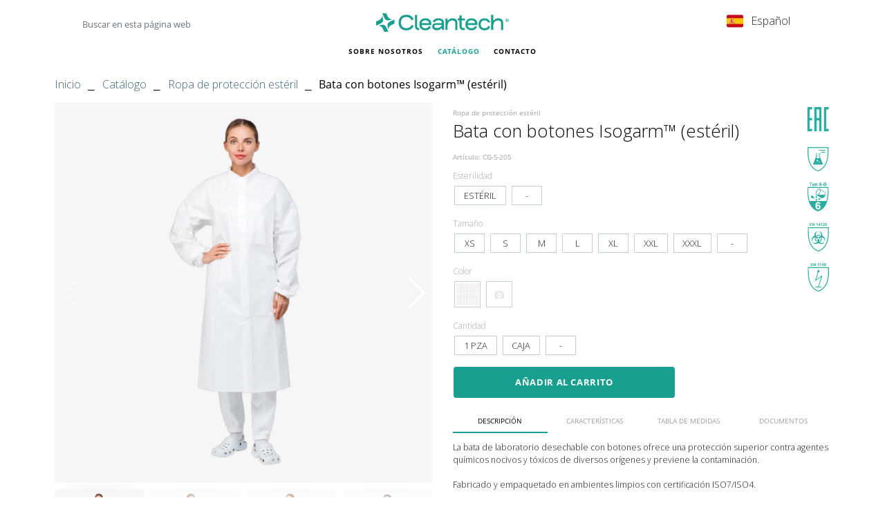

--- FILE ---
content_type: text/html; charset=UTF-8
request_url: https://cleanth.ru/es/catalog/odnorazovaya-odezhda/khalat-isogarm-na-knopkakh-sterilnyy/
body_size: 33808
content:
<!doctype html>
<html>
<head>
	<meta name="yandex-verification" content="ada4b9df2ccf8df7" />
	<meta http-equiv="Content-Type" content="text/html; charset=UTF-8" />
<script data-skip-moving="true">(function(w, d, n) {var cl = "bx-core";var ht = d.documentElement;var htc = ht ? ht.className : undefined;if (htc === undefined || htc.indexOf(cl) !== -1){return;}var ua = n.userAgent;if (/(iPad;)|(iPhone;)/i.test(ua)){cl += " bx-ios";}else if (/Windows/i.test(ua)){cl += ' bx-win';}else if (/Macintosh/i.test(ua)){cl += " bx-mac";}else if (/Linux/i.test(ua) && !/Android/i.test(ua)){cl += " bx-linux";}else if (/Android/i.test(ua)){cl += " bx-android";}cl += (/(ipad|iphone|android|mobile|touch)/i.test(ua) ? " bx-touch" : " bx-no-touch");cl += w.devicePixelRatio && w.devicePixelRatio >= 2? " bx-retina": " bx-no-retina";if (/AppleWebKit/.test(ua)){cl += " bx-chrome";}else if (/Opera/.test(ua)){cl += " bx-opera";}else if (/Firefox/.test(ua)){cl += " bx-firefox";}ht.className = htc ? htc + " " + cl : cl;})(window, document, navigator);</script>


<link href="/bitrix/css/main/font-awesome.css?174464165528777" type="text/css"  rel="stylesheet" />
<link href="/bitrix/js/ui/design-tokens/dist/ui.design-tokens.css?174464165626358" type="text/css"  rel="stylesheet" />
<link href="/bitrix/js/ui/fonts/opensans/ui.font.opensans.css?17446416572555" type="text/css"  rel="stylesheet" />
<link href="/bitrix/js/main/popup/dist/main.popup.bundle.css?175093267631694" type="text/css"  rel="stylesheet" />
<link href="/bitrix/cache/css/s3/cleantech_template_spain/page_350700cb2f35f7cba0a1a9fe92aeb195/page_350700cb2f35f7cba0a1a9fe92aeb195_v1.css?176598037028084" type="text/css"  rel="stylesheet" />
<link href="/bitrix/cache/css/s3/cleantech_template_spain/template_56f7c79b18f295f6faa38335caf3c1f7/template_56f7c79b18f295f6faa38335caf3c1f7_v1.css?1765980370399644" type="text/css"  data-template-style="true" rel="stylesheet" />




<script type="extension/settings" data-extension="currency.currency-core">{"region":"ru"}</script>



	<title>Bata con botones Isogarm™ (estéril)</title>
	<meta charset="utf-8">
	<meta name="viewport" content="width=device-width, initial-scale=1, shrink-to-fit=no">
	<link rel="shortcut icon" href="/local/templates/cleantech_template_spain/favicon.png" />
	<meta name="yandex-verification" content="77901c55ce17813c" />

	<link rel="preconnect" href="https://fonts.googleapis.com">
	<link rel="preconnect" href="https://fonts.gstatic.com" crossorigin>
	<link href="https://fonts.googleapis.com/css2?family=Open+Sans:wght@300&display=swap" rel="stylesheet">
	<!--script type="text/javascript" src="https://ajax.googleapis.com/ajax/libs/jquery/3.0.0/jquery.min.js"></script-->
<link rel='stylesheet prefetch' href="//cdnjs.cloudflare.com/ajax/libs/blueimp-gallery/2.15.1/css/blueimp-gallery.min.css">
	
<!-- Yandex.Metrika Konstantin -->
<noscript><div><img src="https://mc.yandex.ru/watch/93301753" style="position:absolute; left:-9999px;" alt="" /></div></noscript>
<!-- /Yandex.Metrika counter -->
   </head>
<body>
      <div class="site-wrap">
         <header class="site-navbar" role="banner">
            <svg style="display:none;">
				<symbol id="catalog-filters-btn-icon" width="20" height="15" viewBox="0 0 20 15" fill="none" xmlns="http://www.w3.org/2000/svg">
				   <path fill-rule="evenodd" clip-rule="evenodd" d="M20 3.40723H0V1.40723H20V3.40723Z" fill="black"></path>
				   <path d="M6.02832 4.5C7.13289 4.5 8.02832 3.60457 8.02832 2.5C8.02832 1.39543 7.13289 0.5 6.02832 0.5C4.92375 0.5 4.02832 1.39543 4.02832 2.5C4.02832 3.60457 4.92375 4.5 6.02832 4.5Z" fill="white"></path>
				   <path fill-rule="evenodd" clip-rule="evenodd" d="M6.02832 1C5.19989 1 4.52832 1.67157 4.52832 2.5C4.52832 3.32843 5.19989 4 6.02832 4C6.85675 4 7.52832 3.32843 7.52832 2.5C7.52832 1.67157 6.85675 1 6.02832 1ZM3.52832 2.5C3.52832 1.11929 4.64761 0 6.02832 0C7.40903 0 8.52832 1.11929 8.52832 2.5C8.52832 3.88071 7.40903 5 6.02832 5C4.64761 5 3.52832 3.88071 3.52832 2.5Z" fill="black"></path>
				   <path fill-rule="evenodd" clip-rule="evenodd" d="M20 12.5938H0V10.5938H20V12.5938Z" fill="black"></path>
				   <path d="M13.5513 13.6865C14.6558 13.6865 15.5513 12.7911 15.5513 11.6865C15.5513 10.582 14.6558 9.68652 13.5513 9.68652C12.4467 9.68652 11.5513 10.582 11.5513 11.6865C11.5513 12.7911 12.4467 13.6865 13.5513 13.6865Z" fill="white"></path>
				   <path fill-rule="evenodd" clip-rule="evenodd" d="M13.5513 10.1865C12.7228 10.1865 12.0513 10.8581 12.0513 11.6865C12.0513 12.515 12.7228 13.1865 13.5513 13.1865C14.3797 13.1865 15.0513 12.515 15.0513 11.6865C15.0513 10.8581 14.3797 10.1865 13.5513 10.1865ZM11.0513 11.6865C11.0513 10.3058 12.1706 9.18652 13.5513 9.18652C14.932 9.18652 16.0513 10.3058 16.0513 11.6865C16.0513 13.0672 14.932 14.1865 13.5513 14.1865C12.1706 14.1865 11.0513 13.0672 11.0513 11.6865Z" fill="black"></path>
				</symbol>
               <symbol id="locale" viewBox="0 0 18 20">
                  <path fill-rule="evenodd" clip-rule="evenodd" d="M8.65967 0L8.76945 4.61497e-05L8.77691 0.000164796C10.9161 0.0341968 13.0379 1.02443 14.6173 2.48663C16.1961 3.94834 17.3342 5.9788 17.3342 8.18288C17.3342 11.092 15.4171 13.8073 13.5971 15.7688C11.9348 17.5605 10.1803 18.9024 9.53525 19.3958C9.45955 19.4537 9.39912 19.4999 9.35591 19.5338L8.76148 20L8.16714 19.5337C8.11616 19.4937 8.03852 19.4351 7.93788 19.3592C7.25231 18.8422 5.49955 17.5204 3.8402 15.7779C1.97594 13.8203 0 11.1019 0 8.18288C0 5.97063 1.16949 3.93914 2.77003 2.48132C4.37168 1.0225 6.51487 0.034122 8.6518 0.000125075L8.65967 0ZM8.67492 1.92603C7.0898 1.95354 5.38424 2.70543 4.06697 3.90524C2.7465 5.10795 1.92603 6.65677 1.92603 8.18288C1.92603 10.3015 3.41641 12.54 5.23497 14.4497C6.56572 15.8471 7.94882 16.9447 8.75756 17.563C9.54788 16.9469 10.8948 15.8496 12.1852 14.4588C13.9536 12.5529 15.4082 10.3113 15.4082 8.18288C15.4082 6.64859 14.6037 5.09876 13.3088 3.89997C12.0164 2.70346 10.3364 1.95342 8.75342 1.92607L8.67492 1.92603Z" fill="black"></path>
                  <path d="M10.593 8.66431C10.593 9.72802 9.73071 10.5903 8.66699 10.5903C7.60328 10.5903 6.74097 9.72802 6.74097 8.66431C6.74097 7.60059 7.60328 6.73828 8.66699 6.73828C9.73071 6.73828 10.593 7.60059 10.593 8.66431Z" fill="black"></path>
               </symbol>
               <symbol id="search" viewBox="0 0 18 18">
                  <path fill-rule="evenodd" clip-rule="evenodd" d="M8.58814 2.11757C5.01455 2.11757 2.11757 5.01455 2.11757 8.58814C2.11757 12.1617 5.01455 15.0587 8.58814 15.0587C12.1617 15.0587 15.0587 12.1617 15.0587 8.58814C15.0587 5.01455 12.1617 2.11757 8.58814 2.11757ZM0 8.58814C0 3.84504 3.84504 0 8.58814 0C13.3312 0 17.1763 3.84504 17.1763 8.58814C17.1763 13.3312 13.3312 17.1763 8.58814 17.1763C3.84504 17.1763 0 13.3312 0 8.58814Z"></path>
                  <path fill-rule="evenodd" clip-rule="evenodd" d="M15.6044 18.0002L12.5263 14.3319L14.1484 12.9707L17.2265 16.639L15.6044 18.0002Z"></path>
               </symbol>
               <symbol id="heart" viewBox="0 0 24 21">
                  <path d="M16.6631 1C13.8253 1 12.4343 3.25348 11.9614 4.2272C11.8779 4.39413 11.6553 4.39413 11.5719 4.2272C11.0989 3.25348 9.70788 1 6.87017 1C3.19784 1 1 4.39413 1 7.1762C1 11.8501 11.7666 19 11.7666 19C11.7666 19 22.5332 11.8501 22.5332 7.1762C22.5332 4.39413 20.3354 1 16.6631 1Z" stroke="black" stroke-width="2" stroke-miterlimit="10"></path>
               </symbol>
               <symbol id="heart-mobile" viewBox="0 0 22 18">
                  <path d="M14.9227 1C12.4003 1 11.1638 3.00309 10.7434 3.86862C10.6692 4.017 10.4714 4.017 10.3972 3.86862C9.97682 3.00309 8.74034 1 6.21793 1C2.95363 1 1 4.017 1 6.48995C1 10.6445 10.5703 17 10.5703 17C10.5703 17 20.1407 10.6445 20.1407 6.48995C20.1407 4.017 18.187 1 14.9227 1Z" stroke-width="2" stroke-miterlimit="10"></path>
               </symbol>
               <symbol id="gift" viewBox="0 0 20 20">
                  <path fill-rule="evenodd" clip-rule="evenodd" d="M0 5.48853H19.0369V10.2477H0V5.48853ZM1.1842 6.77603V8.96024H17.8527V6.77603H1.1842Z"></path>
                  <path fill-rule="evenodd" clip-rule="evenodd" d="M7.13867 5.48853H11.8979V19.7662H7.13867V5.48853ZM8.42618 6.68964V18.5651H10.6104V6.68964H8.42618Z"></path>
                  <path fill-rule="evenodd" clip-rule="evenodd" d="M0.595215 9.29181H18.4423V20.0001H0.595215V9.29181ZM1.79629 10.4569V18.8349H17.2412V10.4569H1.79629Z"></path>
                  <path fill-rule="evenodd" clip-rule="evenodd" d="M11.1767 0.420386C12.2142 -0.303256 13.2803 0.0547289 13.9001 0.402107L13.901 0.402571C14.7378 0.873296 15.2573 1.8036 15.1289 2.79148C15.0273 3.57525 14.5607 4.16445 14.0096 4.59194C13.4617 5.01694 12.7878 5.31752 12.1612 5.53064C11.5292 5.74558 10.9125 5.88239 10.4571 5.96548C10.2284 6.00721 10.038 6.03582 9.90367 6.05412C9.83644 6.06328 9.78309 6.06987 9.74583 6.07425C9.72719 6.07644 9.71257 6.07808 9.70223 6.07921L9.68997 6.08052L9.68631 6.0809L9.68511 6.08102L9.68467 6.08107C9.68449 6.08109 9.68433 6.0811 9.62449 5.48922L9.68433 6.0811L8.92358 6.15802L9.03606 5.40171C9.4504 2.61546 10.2039 1.09896 11.1767 0.420386ZM10.3489 4.77529C10.7537 4.69777 11.2645 4.57886 11.7781 4.4042C12.3427 4.21218 12.8787 3.96339 13.2803 3.65183C13.6787 3.34281 13.9011 3.00835 13.949 2.63836L13.949 2.6381C14.0102 2.16782 13.7643 1.691 13.3181 1.4398C12.8516 1.17851 12.3356 1.06271 11.8574 1.39624C11.3712 1.73543 10.7624 2.63078 10.3489 4.77529Z"></path>
                  <path fill-rule="evenodd" clip-rule="evenodd" d="M7.54078 0.420386C6.50335 -0.303256 5.43726 0.0547289 4.81739 0.402107L4.81656 0.402571C3.97972 0.873296 3.46019 1.8036 3.58861 2.79148C3.69023 3.57525 4.15685 4.16445 4.70792 4.59194C5.2558 5.01694 5.9297 5.31752 6.55636 5.53064C7.18836 5.74558 7.80501 5.88239 8.26041 5.96548C8.48909 6.00721 8.67949 6.03582 8.81386 6.05412C8.88109 6.06328 8.93444 6.06987 8.9717 6.07425C8.99034 6.07644 9.00496 6.07808 9.0153 6.07921L9.02756 6.08052L9.03122 6.0809L9.03242 6.08102L9.03286 6.08107C9.03304 6.08109 9.0332 6.0811 9.09304 5.48922L9.0332 6.0811L9.79395 6.15802L9.68147 5.40171C9.26713 2.61546 8.5136 1.09896 7.54078 0.420386ZM8.36858 4.77529C7.9638 4.69777 7.45303 4.57886 6.93945 4.4042C6.37486 4.21218 5.83882 3.96339 5.4372 3.65183C5.03884 3.34281 4.81645 3.00835 4.76852 2.63836L4.76849 2.6381C4.70735 2.16782 4.95326 1.691 5.39948 1.4398C5.86593 1.17851 6.38194 1.06271 6.86009 1.39624C7.34635 1.73543 7.95515 2.63078 8.36858 4.77529Z"></path>
               </symbol>
               <symbol id="bag" viewBox="0 0 20 20">
                  <path fill-rule="evenodd" clip-rule="evenodd" d="M0 6H20V17C20 18.6569 18.6569 20 17 20H3C1.34315 20 0 18.6569 0 17V6ZM2 8V17C2 17.5523 2.44772 18 3 18H17C17.5523 18 18 17.5523 18 17V8H2Z"></path>
                  <path fill-rule="evenodd" clip-rule="evenodd" d="M10 2C7.66754 2 6 3.64095 6 5.43755V7H4V5.43755C4 2.3187 6.794 0 10 0C13.206 0 16 2.3187 16 5.43755V7H14V5.43755C14 3.64095 12.3325 2 10 2Z"></path>
               </symbol>
               <symbol id="bag-mobile" viewBox="0 0 18 18">
                  <path fill-rule="evenodd" clip-rule="evenodd" d="M0 5.39844H18.0006V15.2988C18.0006 16.79 16.7917 17.9988 15.3005 17.9988H2.70009C1.20887 17.9988 0 16.79 0 15.2988V5.39844ZM1.80006 7.1985V15.2988C1.80006 15.7958 2.20302 16.1988 2.70009 16.1988H15.3005C15.7976 16.1988 16.2005 15.7958 16.2005 15.2988V7.1985H1.80006Z"></path>
                  <path fill-rule="evenodd" clip-rule="evenodd" d="M8.99783 1.80006C6.89855 1.80006 5.39771 3.27696 5.39771 4.89395V6.3002H3.59766V4.89395C3.59766 2.0869 6.11234 0 8.99783 0C11.8833 0 14.398 2.0869 14.398 4.89395V6.3002H12.5979V4.89395C12.5979 3.27696 11.0971 1.80006 8.99783 1.80006Z"></path>
               </symbol>
               <symbol id="share" viewBox="0 0 12 13">
                  <path d="M9.71296 7.876C9.019 7.876 8.40608 8.20779 8.00338 8.71433L4.28789 6.8148C4.33601 6.63244 4.37146 6.44502 4.37146 6.25C4.37146 6.03472 4.33094 5.8321 4.27269 5.63708L7.97045 3.74515C8.36809 4.27448 8.99873 4.62146 9.71043 4.62146C10.9211 4.62146 11.8987 3.64384 11.8987 2.43573C11.8987 1.22763 10.9211 0.25 9.71043 0.25C8.50485 0.25 7.52469 1.23016 7.52469 2.43573C7.52469 2.63328 7.56015 2.82071 7.60827 3.00306L3.89531 4.9026C3.49515 4.39605 2.8797 4.06173 2.1832 4.06173C0.977628 4.06173 0 5.0419 0 6.25C0 7.4581 0.977628 8.43573 2.18573 8.43573C2.89996 8.43573 3.52807 8.08875 3.92824 7.55688L7.62347 9.44882C7.56522 9.64384 7.52469 9.84899 7.52469 10.0643C7.52469 11.2724 8.50485 12.25 9.71043 12.25C10.9211 12.25 11.8987 11.2698 11.8987 10.0643C11.9012 8.85363 10.9236 7.876 9.71296 7.876Z"></path>
               </symbol>
               <symbol id="input-valid" viewBox="0 0 10 8">
                  <path fill-rule="evenodd" clip-rule="evenodd" d="M4.35854 5.90139L1.27683 2.90781L0 4.25698L3.85322 8L5.24368 7.8666L10 1.08237L8.4959 0L4.35854 5.90139Z" fill="black"></path>
               </symbol>
               <symbol id="facebook" viewBox="0 0 8 17">
                  <path d="M1176.32,8668.57v-1.46a3.3,3.3,0,0,1,.03-0.51,1.075,1.075,0,0,1,.14-0.36,0.582,0.582,0,0,1,.36-0.24,2.3,2.3,0,0,1,.65-0.07h1.48V8663h-2.37a3.827,3.827,0,0,0-2.94.97,4.017,4.017,0,0,0-.9,2.84v1.76H1171v2.93h1.77v8.5h3.55v-8.5h2.37l0.31-2.93h-2.68Zm0,0" transform="translate(-1171 -8663)"></path>
               </symbol>
               <symbol id="yt" width="19" height="13" viewBox="0 0 19 13">
                  <path d="M18.1846 2.03419C17.9707 1.23876 17.3435 0.61173 16.5482 0.397545C15.0953 0 9.28338 0 9.28338 0C9.28338 0 3.47172 0 2.01878 0.382473C1.23876 0.596431 0.596318 1.23887 0.38236 2.03419C0 3.48702 0 6.5 0 6.5C0 6.5 0 9.52817 0.38236 10.9658C0.596544 11.7611 1.22346 12.3882 2.01889 12.6023C3.48702 13 9.28361 13 9.28361 13C9.28361 13 15.0953 13 16.5482 12.6175C17.3436 12.4035 17.9707 11.7764 18.1849 10.9811C18.5671 9.52817 18.5671 6.5153 18.5671 6.5153C18.5671 6.5153 18.5824 3.48702 18.1846 2.03419ZM7.43301 9.2835V3.7165L12.2659 6.5L7.43301 9.2835Z" fill="black"></path>
               </symbol>
               <symbol id="instagram" viewBox="0 0 24 24">
                  <path d="M17.3787 0H6.6213C2.9645 0 0 2.9645 0 6.6213V17.3787C0 21.0355 2.9645 24 6.6213 24H17.3787C21.0355 24 24 21.0355 24 17.3787V6.6213C24 2.9645 21.0355 0 17.3787 0ZM21.8698 17.3787C21.8698 19.8639 19.8462 21.8698 17.3787 21.8698H6.6213C4.13609 21.8698 2.13018 19.8462 2.13018 17.3787V6.6213C2.13018 4.15385 4.15385 2.13018 6.6213 2.13018H17.3787C19.8639 2.13018 21.8698 4.15385 21.8698 6.6213V17.3787Z"></path>
                  <path d="M12 5.82324C8.59167 5.82324 5.80469 8.59247 5.80469 12.0008C5.80469 15.409 8.57392 18.196 12 18.196C15.4082 18.196 18.1952 15.4268 18.1952 12.0008C18.1952 8.59247 15.4082 5.82324 12 5.82324ZM12 16.0658C9.76327 16.0658 7.93486 14.2552 7.93486 12.0185C7.95262 9.76407 9.76327 7.95342 12 7.95342C14.2366 7.95342 16.065 9.76407 16.065 12.0008C16.065 14.2374 14.2366 16.0658 12 16.0658Z"></path>
                  <path d="M18.4435 4.01172C18.0352 4.01172 17.6269 4.17148 17.3429 4.47326C17.0589 4.75728 16.8813 5.16556 16.8813 5.57385C16.8813 5.98213 17.0411 6.39042 17.3429 6.67444C17.6269 6.95846 18.0352 7.13598 18.4435 7.13598C18.8518 7.13598 19.26 6.97622 19.5441 6.67444C19.8281 6.39042 20.0056 5.98213 20.0056 5.57385C20.0056 5.16556 19.8458 4.75728 19.5441 4.47326C19.26 4.17148 18.8695 4.01172 18.4435 4.01172Z"></path>
               </symbol>
               <symbol id="arrow" viewBox="0 0 20 5">
                  <path d="M1189,2210h-15v-2h15v2Zm-15,3v-5h-5l5,5m-5-5,5,5v-5h-5Z" transform="translate(-1169 -2208)"></path>
               </symbol>
               <symbol id="arrow-flat" viewBox="0 0 10 26">
                  <path d="M9 1L1 13L9 25" stroke-width="2" stroke-miterlimit="10" stroke-linejoin="bevel"></path>
               </symbol>
               <symbol id="arrow-to-left" viewBox="0 0 12 8">
                  <path d="M11.8752 4L1.87524 4" stroke-width="1.5"></path>
                  <path d="M3.59617 7.53367L0.141421 4.07892C0.0633165 4.00082 0.0633162 3.87418 0.141421 3.79608L3.59617 0.341329C3.72216 0.215336 3.93759 0.304569 3.93759 0.48275L3.93759 7.39225C3.93759 7.57043 3.72216 7.65966 3.59617 7.53367Z"></path>
               </symbol>
               <symbol id="arrow-to-right" viewBox="0 0 13 10">
                  <path d="M0 5.00146L10.1585 5.00147" stroke="black" stroke-width="2"></path>
                  <path d="M8.16201 8.90171L11.9218 5.14191C11.9999 5.0638 11.9999 4.93717 11.9218 4.85907L8.16201 1.09927C8.03602 0.973276 7.82059 1.06251 7.82059 1.24069L7.82059 8.76029C7.82059 8.93847 8.03602 9.0277 8.16201 8.90171Z" fill="black"></path>
               </symbol>
               <symbol id="checkbox-marker-checked" viewBox="0 0 10 8">
                  <path fill-rule="evenodd" clip-rule="evenodd" d="M4.35854 5.82507L1.27683 2.87029L-1.61492e-07 4.20197L3.85322 7.89648L5.24368 7.76482L10 1.06851L8.4959 0.000166045L4.35854 5.82507Z"></path>
               </symbol>
               <symbol id="octagon" viewBox="0 0 121.129 120.88">
                  <path transform="translate(-898.781 -7401.5)" d="M982.968,7517.05l-45.964.52-32.87-32.07-0.522-45.87,32.132-32.81,45.963-.52,32.873,32.07,0.52,45.87Z"></path>
               </symbol>
               <symbol id="send-success" viewBox="0 0 32 32">
                  <path d="M16 32C24.8366 32 32 24.8366 32 16C32 7.16344 24.8366 0 16 0C7.16344 0 0 7.16344 0 16C0 24.8366 7.16344 32 16 32Z" fill="#C1F5D6"></path>
                  <path fill-rule="evenodd" clip-rule="evenodd" d="M15.3659 18.0514L12.2185 14.9675L11 16.1951L14.8833 20L16.0615 20L21 12.9797L19.572 12L15.3659 18.0514Z" fill="black"></path>
               </symbol>
               <symbol id="send-fail" viewBox="0 0 82 70">
                  <path d="M80.4777 66.948L80.4739 66.9547C79.771 68.2125 78.4245 69 76.9743 69H5.01184C3.56224 69 2.23058 68.229 1.5113 66.953C0.807528 65.6923 0.830885 64.1286 1.57766 62.8731C1.57798 62.8725 1.5783 62.872 1.57862 62.8714L37.5487 2.96175C37.5489 2.9614 37.5491 2.96104 37.5493 2.96069C38.2838 1.74513 39.5947 1 41.0011 1C42.4075 1 43.7184 1.74513 44.4529 2.96069C44.4531 2.96104 44.4533 2.9614 44.4535 2.96175L80.4236 62.8714C80.424 62.8722 80.4244 62.8729 80.4249 62.8736C81.1715 64.1294 81.1934 65.6903 80.4777 66.948Z" stroke="#E13367" stroke-width="2"></path>
                  <path d="M39.1772 46.7426L38.5772 33.8271H42.3572L41.7872 46.7426H39.1772ZM38.1572 51.4634C38.1572 50.7904 38.3772 50.2362 38.8172 49.8008C39.2772 49.3653 39.8372 49.1476 40.4972 49.1476C41.1572 49.1476 41.7072 49.3653 42.1472 49.8008C42.5872 50.2362 42.8072 50.7904 42.8072 51.4634C42.8072 52.1166 42.5872 52.661 42.1472 53.0964C41.7072 53.5319 41.1572 53.7496 40.4972 53.7496C39.8372 53.7496 39.2772 53.5319 38.8172 53.0964C38.3772 52.661 38.1572 52.1166 38.1572 51.4634Z" fill="#E13367"></path>
               </symbol>
               <symbol id="loader" viewBox="0 0 512 512">
                  <path d="M256,418.34c-7.919,0-14.342,6.421-14.342,14.342v64.977c0,7.921,6.422,14.342,14.342,14.342s14.342-6.421,14.342-14.342 v-64.977C270.342,424.761,263.919,418.34,256,418.34z"></path>
                  <path d="M256,0c-7.919,0-14.342,6.421-14.342,14.342v64.977c0,7.921,6.422,14.342,14.342,14.342s14.342-6.421,14.342-14.342 V14.342C270.342,6.421,263.919,0,256,0z"></path>
                  <path d="M174.83,396.592c-6.863-3.96-15.63-1.611-19.591,5.249l-32.488,56.271c-3.961,6.86-1.611,15.631,5.249,19.591 c2.259,1.304,4.724,1.923,7.157,1.923c4.956,0,9.778-2.573,12.434-7.172l32.488-56.271 C184.04,409.323,181.69,400.552,174.83,396.592z"></path>
                  <path d="M384,34.3c-6.862-3.961-15.63-1.611-19.591,5.249L331.921,95.82c-3.961,6.86-1.611,15.631,5.249,19.591 c2.259,1.304,4.724,1.923,7.157,1.923c4.956,0,9.777-2.573,12.434-7.172l32.488-56.271C393.21,47.031,390.86,38.259,384,34.3z"></path>
                  <path d="M115.408,337.17c-3.96-6.858-12.731-9.21-19.591-5.249l-56.271,32.488c-6.86,3.96-9.21,12.731-5.249,19.591 c2.658,4.601,7.476,7.172,12.434,7.172c2.432,0,4.899-0.62,7.156-1.923l56.271-32.488 C117.019,352.801,119.369,344.03,115.408,337.17z"></path>
                  <path d="M477.702,128c-3.961-6.858-12.731-9.209-19.591-5.249l-56.271,32.488c-6.86,3.96-9.21,12.731-5.249,19.591 c2.658,4.601,7.476,7.172,12.434,7.172c2.434,0,4.899-0.62,7.156-1.923l56.271-32.488C479.312,143.631,481.663,134.86,477.702,128 z"></path>
                  <path d="M79.318,241.658H14.342C6.422,241.658,0,248.079,0,256c0,7.921,6.422,14.342,14.342,14.342h64.977 c7.919,0,14.342-6.421,14.342-14.342C93.66,248.079,87.238,241.658,79.318,241.658z"></path>
                  <path d="M497.658,241.658h-64.977c-7.919,0-14.342,6.421-14.342,14.342c0,7.921,6.422,14.342,14.342,14.342h64.977 c7.919,0,14.342-6.421,14.342-14.342C512,248.079,505.578,241.658,497.658,241.658z"></path>
                  <path d="M110.159,155.239l-56.271-32.488c-6.861-3.961-15.631-1.611-19.591,5.249c-3.961,6.86-1.611,15.631,5.249,19.591 l56.273,32.488c2.259,1.304,4.724,1.923,7.156,1.923c4.957,0,9.778-2.571,12.433-7.172 C119.369,167.97,117.019,159.199,110.159,155.239z"></path>
                  <path d="M472.454,364.409l-56.271-32.488c-6.862-3.961-15.631-1.609-19.591,5.249c-3.961,6.86-1.611,15.631,5.249,19.591 l56.271,32.488c2.259,1.304,4.724,1.923,7.156,1.923c4.957,0,9.778-2.571,12.434-7.172 C481.664,377.14,479.314,368.369,472.454,364.409z"></path>
                  <path d="M180.079,95.819l-32.488-56.271c-3.961-6.86-12.731-9.21-19.591-5.249c-6.86,3.96-9.21,12.731-5.249,19.591l32.488,56.273 c2.658,4.601,7.476,7.172,12.434,7.172c2.432,0,4.899-0.621,7.157-1.925C181.69,111.45,184.04,102.678,180.079,95.819z"></path>
                  <path d="M389.249,458.112l-32.488-56.271c-3.961-6.858-12.73-9.21-19.591-5.249c-6.86,3.96-9.21,12.731-5.249,19.591 l32.488,56.271c2.657,4.601,7.476,7.172,12.434,7.172c2.432,0,4.899-0.62,7.157-1.923 C390.86,473.743,393.21,464.972,389.249,458.112z"></path>
                  <path d="M256,0c-7.919,0-14.342,6.421-14.342,14.342v64.977c0,7.921,6.422,14.342,14.342,14.342s14.342-6.421,14.342-14.342 V14.342C270.342,6.421,263.919,0,256,0z"></path>
                  <path d="M256,418.34c-7.919,0-14.342,6.421-14.342,14.342v64.977c0,7.921,6.422,14.342,14.342,14.342s14.342-6.421,14.342-14.342 v-64.977C270.342,424.761,263.919,418.34,256,418.34z"></path>
               </symbol>
               <symbol id="account" viewBox="0 0 20 20">
                  <path fill-rule="evenodd" clip-rule="evenodd" d="M0 15.2385C0 12.6085 2.13198 10.4766 4.7619 10.4766H14.2857C16.9156 10.4766 19.0476 12.6085 19.0476 15.2385V20.0004H0V15.2385ZM4.7619 12.3813C3.18395 12.3813 1.90476 13.6605 1.90476 15.2385V18.0956H17.1429V15.2385C17.1429 13.6605 15.8637 12.3813 14.2857 12.3813H4.7619Z" fill="black"></path>
                  <path d="M9.52288 12.3817C12.6788 12.3817 15.2372 9.82332 15.2372 6.66741C15.2372 3.5115 12.6788 0.953125 9.52288 0.953125C6.36697 0.953125 3.80859 3.5115 3.80859 6.66741C3.80859 9.82332 6.36697 12.3817 9.52288 12.3817Z" fill="white"></path>
                  <path fill-rule="evenodd" clip-rule="evenodd" d="M9.52214 1.90476C6.89221 1.90476 4.76023 4.03674 4.76023 6.66667C4.76023 9.29659 6.89221 11.4286 9.52214 11.4286C12.1521 11.4286 14.284 9.29659 14.284 6.66667C14.284 4.03674 12.1521 1.90476 9.52214 1.90476ZM2.85547 6.66667C2.85547 2.98477 5.84024 0 9.52214 0C13.204 0 16.1888 2.98477 16.1888 6.66667C16.1888 10.3486 13.204 13.3333 9.52214 13.3333C5.84024 13.3333 2.85547 10.3486 2.85547 6.66667Z" fill="black"></path>
               </symbol>
               <symbol id="account-mobile" viewBox="0 0 13 15" fill="none">
                  <path d="M6.59417 10.5843C9.24095 10.5843 11.3866 8.43876 11.3866 5.79214C11.3866 3.14551 9.24095 1 6.59417 1C3.94739 1 1.80176 3.14551 1.80176 5.79214C1.80176 8.43876 3.94739 10.5843 6.59417 10.5843Z" stroke-width="1.5" stroke-miterlimit="10"></path>
                  <path d="M12 13.8333C11.0953 12.2682 8.89753 10.7777 6.40968 10.7777C3.92183 10.7777 1.88411 12.2682 1 13.8333" stroke-width="1.5" stroke-miterlimit="10"></path>
               </symbol>
               <symbol id="logout" viewBox="0 0 13 11">
                  <path fill="none" d="M4.68164 5.50024L9.59073 5.50024" stroke="black" stroke-width="1.5"></path>
                  <path d="M9.3845 8.6465L12.4455 5.58551C12.5236 5.50741 12.5236 5.38078 12.4455 5.30267L9.3845 2.24168C9.25851 2.11569 9.04308 2.20492 9.04308 2.3831L9.04308 8.50508C9.04308 8.68326 9.25851 8.7725 9.3845 8.6465Z"></path>
                  <path fill="none" d="M5.5 1H1V10H5.5" stroke="black" stroke-width="1.5" stroke-linecap="square" stroke-linejoin="round"></path>
               </symbol>
               <symbol id="need-size" viewBox="0 0 17 14">
                  <path d="M11.2807 1.02707C11.2502 1.00934 11.2155 1 11.1802 1H10.2301C10.1196 1 10.0313 1.08988 10.0194 1.19969C9.92113 2.10776 9.15989 2.80602 8.22408 2.80602C7.28827 2.80602 6.52703 2.10776 6.42879 1.19969C6.41691 1.08988 6.32852 1 6.21806 1H5.26716C5.23235 1 5.19815 1.00908 5.16793 1.02635L1.14662 3.32425C1.06194 3.37263 1.02451 3.47503 1.05802 3.56661L2.13726 6.51654C2.17444 6.61815 2.28568 6.67177 2.38833 6.63756L3.74679 6.18474C3.87629 6.14157 4.01003 6.23796 4.01003 6.37448V12.8C4.01003 12.9105 4.09958 13 4.21003 13H12.2381C12.3486 13 12.4381 12.9105 12.4381 12.8V6.41461C12.4381 6.2781 12.5719 6.1817 12.7014 6.22487L14.0598 6.67769C14.1625 6.71191 14.2737 6.65828 14.3109 6.55667L15.3906 3.6056C15.4239 3.51452 15.3871 3.41266 15.3032 3.36395L11.2807 1.02707Z" stroke="black" stroke-width="1.5" stroke-miterlimit="10"></path>
               </symbol>
               <symbol id="arrow-goto" viewBox="0 0 12 8">
                  <path d="M0 4L10 4" stroke="black" stroke-width="1.5"></path>
                  <path d="M8.27883 7.53367L11.7336 4.07892C11.8117 4.00082 11.8117 3.87418 11.7336 3.79608L8.27883 0.341329C8.15284 0.215336 7.93741 0.304569 7.93741 0.48275L7.93741 7.39225C7.93741 7.57043 8.15284 7.65966 8.27883 7.53367Z" fill="black"></path>
               </symbol>
               <symbol id="small-email" viewBox="0 0 18 14" fill="none">
                  <path d="M1.77972 0.816406H15.8193C16.4125 0.816406 16.808 1.22517 16.808 1.8383V12.2617C16.808 12.8748 16.4125 13.2836 15.8193 13.2836H1.77972C1.1865 13.2836 0.791016 12.8748 0.791016 12.2617V1.73611C0.791016 1.22517 1.1865 0.816406 1.77972 0.816406Z" fill="white" stroke="black" stroke-width="1.5"></path>
                  <path d="M16.4125 1.53125L10.7769 7.0495C9.78822 8.0714 8.2063 8.0714 7.2176 7.15169L1.18652 1.53125" stroke="black" stroke-width="1.5"></path>
               </symbol>
               <symbol id="copy" viewBox="0 0 14 14" fill="none">
                  <path d="M13.0355 0.960849C11.7544 -0.320278 9.67736 -0.320278 8.39623 0.960822L5.65448 3.70257C4.32931 5.0278 4.452 7.13932 5.65448 8.34185C5.85585 8.54321 6.07864 8.7074 6.31391 8.84226L6.81431 8.34185C7.14252 8.01359 7.027 7.62985 7.02109 7.35296C6.94906 7.30189 6.87899 7.2467 6.81431 7.18202C6.19723 6.56499 6.16948 5.50721 6.81431 4.86238C6.91007 4.76662 9.49789 2.1788 9.55601 2.12068C10.1957 1.48102 11.236 1.48102 11.8756 2.12068C12.5153 2.76034 12.5153 3.80066 11.8756 4.44032L10.0634 6.25258C10.1158 6.54255 10.4303 7.22942 10.2685 8.36249C10.2764 8.35473 10.2859 8.34972 10.2938 8.34188L13.0355 5.60013C14.3166 4.319 14.3166 2.24198 13.0355 0.960849Z" fill="black"></path>
                  <path d="M8.55427 5.44572C8.35293 5.24435 8.13011 5.08017 7.8949 4.94531L7.39449 5.44572C7.06623 5.77393 7.18175 6.15766 7.18766 6.43456C7.25975 6.48562 7.32981 6.54082 7.39449 6.6055C8.01157 7.22258 8.03932 8.28031 7.39449 8.92514C7.29851 9.02112 4.49634 11.8233 4.44028 11.8793C3.80061 12.519 2.7603 12.519 2.12064 11.8793C1.48098 11.2397 1.48098 10.1994 2.12064 9.55971L4.14542 7.53493C4.09301 7.24497 3.77847 6.55809 3.94028 5.42502C3.93238 5.43279 3.92287 5.43785 3.91499 5.44569L0.960805 8.39993C-0.320268 9.68106 -0.320268 11.7581 0.960805 13.0392C2.24193 14.3203 4.31893 14.3203 5.60005 13.0392L8.55427 10.085C9.85486 8.7844 9.78378 6.67521 8.55427 5.44572Z" fill="black"></path>
               </symbol>
               <symbol id="telegram" viewBox="0 0 17 15" fill="none">
                  <path d="M0.284088 7.70921L3.98776 9.09205L5.42421 13.7015C5.51533 13.9963 5.8798 14.1035 6.11563 13.9106L8.17919 12.2276C8.39358 12.0507 8.70446 12.04 8.92957 12.2061L12.6547 14.9129C12.912 15.1005 13.2764 14.9611 13.3407 14.6502L16.0689 1.52391C16.1386 1.18624 15.8063 0.902162 15.4847 1.02544L0.278728 6.8945C-0.0964634 7.03922 -0.0911035 7.56985 0.284088 7.70921ZM5.19374 8.35775L12.4349 3.89833C12.5636 3.81794 12.6976 3.99481 12.585 4.09665L6.60874 9.65484C6.39971 9.8478 6.26571 10.1104 6.22283 10.3945L6.01916 11.9006C5.99236 12.1043 5.70828 12.1204 5.65468 11.9274L4.87214 9.17781C4.78638 8.86694 4.91502 8.52927 5.19374 8.35775Z" fill="black"></path>
               </symbol>
               <symbol id="twitter" viewBox="0 0 21 14" fill="none">
                  <path d="M18.0147 6.22533C19.1578 6.13087 19.9277 5.6113 20.2252 4.90753C19.8143 5.16259 18.5343 5.43654 17.8305 5.17203C17.7975 5.00672 17.7597 4.85085 17.7172 4.70442C17.1787 2.73008 15.3366 1.13832 13.4095 1.33198C13.5654 1.27057 13.726 1.20917 13.8818 1.15721C14.0944 1.08164 15.3413 0.878537 15.143 0.439268C14.9776 0.0519565 13.4567 0.732114 13.1686 0.821857C13.5465 0.680158 14.1747 0.434545 14.2408 0C13.6598 0.0802964 13.093 0.354249 12.6538 0.751007C12.8144 0.580968 12.9324 0.373142 12.9608 0.146423C11.4163 1.1336 10.5141 3.12684 9.78199 5.05395C9.21047 4.4966 8.70035 4.06205 8.24219 3.81644C6.96217 3.14101 5.43181 2.42306 3.03237 1.53035C2.9568 2.32387 3.4244 3.38189 4.77055 4.08567C4.4777 4.04788 3.94397 4.1329 3.51887 4.23681C3.69363 5.14842 4.26043 5.89942 5.79551 6.25839C5.09646 6.30563 4.73276 6.46622 4.40213 6.8063C4.72332 7.43922 5.50266 8.18551 6.90549 8.02964C5.34679 8.70035 6.26784 9.94731 7.53841 9.75837C5.37041 12.0019 1.96018 11.8366 0 9.9662C5.11535 16.9378 16.234 14.0897 17.8919 7.3731C19.1342 7.38254 19.8615 6.94328 20.315 6.45677C19.6018 6.57958 18.5626 6.45677 18.0147 6.22533Z" fill="black"></path>
               </symbol>
               <symbol id="whats-up" viewBox="0 0 16 16" fill="none">
                  <path d="M11.84 9.6C12 9.68 12.16 9.76 12.24 9.84C12.32 9.92 12.24 10.32 12.08 10.8C11.92 11.28 11.12 11.68 10.72 11.68C10.32 11.68 10.32 12 8.32 11.12C6.32 10.24 5.12 8.08 5.04 8C4.96 7.84 4.24 6.88 4.32 5.92C4.4 4.96 4.88 4.48 5.12 4.32C5.2 4 5.44 4 5.52 4H5.92C6.08 4 6.24 3.92 6.4 4.32L6.96 5.84C7.04 5.92 7.04 6.08 6.96 6.16L6.72 6.56L6.4 6.88C6.32 6.96 6.16 7.04 6.32 7.28C6.4 7.52 6.8 8.16 7.36 8.72C8.08 9.44 8.72 9.68 8.88 9.76C9.04 9.84 9.2 9.84 9.28 9.76L9.92 9.04C10.08 8.88 10.24 8.88 10.4 8.96L11.84 9.6ZM8 0C12.4 0 16 3.6 16 8C16 12.4 12.4 16 8 16C6.4 16 4.96 15.52 3.76 14.8L0 16L1.2 12.32C0.48 11.04 0 9.6 0 8C0 3.6 3.6 0 8 0ZM8 1.6C4.48 1.6 1.6 4.48 1.6 8C1.6 9.36 2 10.64 2.8 11.68L2 14L4.32 13.2C5.36 14 6.64 14.4 8 14.4C11.52 14.4 14.4 11.52 14.4 8C14.4 4.48 11.52 1.6 8 1.6Z" fill="black"></path>
               </symbol>
               <symbol id="mail" viewBox="0 0 25 20" fill="none">
                  <path d="M2.54231 1H22.5988C23.4463 1 24.0112 1.58394 24.0112 2.45985V17.3504C24.0112 18.2263 23.4463 18.8102 22.5988 18.8102H2.54231C1.69485 18.8102 1.12988 18.2263 1.12988 17.3504V2.31387C1.12988 1.58394 1.69485 1 2.54231 1Z" fill="white" stroke="black" stroke-width="1.5"></path>
                  <path d="M23.4462 2.02148L15.3954 9.9047C13.983 11.3646 11.7231 11.3645 10.3106 10.0507L1.69482 2.02148" stroke="black" stroke-width="1.5"></path>
               </symbol>
               <symbol id="accordion-arrow-flat" viewBox="0 0 11 5" fill="none">
                  <path d="M10.0002 1.33398L5.50024 4.33398L1.00024 1.33398" stroke="black" stroke-width="1.5" stroke-miterlimit="10" stroke-linejoin="bevel"></path>
               </symbol>
               <symbol id="pinterest" viewBox="0 0 14 13">
                  <path d="M12.1229 3.23592C11.5421 2.24026 10.7538 1.45202 9.75815 0.87121C8.76248 0.290403 7.67791 0 6.49852 0C5.31912 0 4.23159 0.290403 3.23592 0.87121C2.24026 1.45202 1.45202 2.24026 0.87121 3.23592C0.290403 4.23159 0 5.31912 0 6.49852C0 7.81422 0.358559 9.00547 1.07568 10.0782C1.7928 11.1509 2.73216 11.9421 3.89378 12.4548C3.87007 11.8502 3.90859 11.3524 4.00342 10.9583L4.84203 7.42307C4.69979 7.14748 4.63164 6.80374 4.63164 6.39184C4.63164 5.91178 4.75313 5.51174 4.99613 5.1917C5.23912 4.8687 5.53545 4.70868 5.88512 4.70868C6.16663 4.70868 6.38295 4.80055 6.53704 4.98724C6.68817 5.17392 6.76522 5.40802 6.76522 5.68954C6.76522 5.86437 6.73262 6.07773 6.66743 6.32961C6.60223 6.58149 6.51926 6.87189 6.41258 7.20082C6.30887 7.52975 6.23478 7.79348 6.18737 7.99202C6.10736 8.33576 6.17255 8.63209 6.38295 8.87508C6.59038 9.12104 6.86893 9.24253 7.21267 9.24253C7.81719 9.24253 8.31206 8.90768 8.69729 8.23501C9.08252 7.56234 9.27809 6.74744 9.27809 5.79029C9.27809 5.05243 9.04103 4.45088 8.56394 3.9886C8.08685 3.52633 7.42307 3.29519 6.5726 3.29519C5.61842 3.29519 4.84796 3.60041 4.25826 4.21381C3.66857 4.82722 3.3752 5.55915 3.3752 6.40962C3.3752 6.91634 3.5204 7.34306 3.80784 7.6868C3.90267 7.79941 3.93526 7.9209 3.8997 8.05129C3.88785 8.08388 3.86711 8.16982 3.83155 8.30613C3.79895 8.44244 3.77524 8.52838 3.76339 8.56987C3.71894 8.75063 3.61226 8.80693 3.44336 8.73877C3.00775 8.55801 2.67882 8.2439 2.45361 7.79941C2.2284 7.35491 2.1158 6.83633 2.1158 6.25256C2.1158 5.87326 2.17506 5.49692 2.29656 5.11762C2.41805 4.73832 2.6077 4.37383 2.86255 4.0212C3.12036 3.66857 3.42558 3.35742 3.78413 3.08776C4.14269 2.8181 4.5783 2.59881 5.09095 2.43583C5.6036 2.27285 6.15774 2.18988 6.7504 2.18988C7.55049 2.18988 8.27057 2.36768 8.90768 2.72327C9.54479 3.07887 10.0308 3.53818 10.3686 4.10121C10.7034 4.66424 10.8723 5.26875 10.8723 5.91178C10.8723 6.75633 10.7271 7.51789 10.4338 8.19649C10.1404 8.87212 9.72555 9.40552 9.1892 9.79074C8.65284 10.176 8.04536 10.3716 7.36084 10.3716C7.0171 10.3716 6.6941 10.2915 6.39777 10.1315C6.09847 9.97151 5.89401 9.78186 5.7814 9.55961C5.52656 10.5582 5.37543 11.1539 5.32505 11.3435C5.21837 11.7436 4.99909 12.2058 4.66424 12.7303C5.26875 12.9111 5.88215 13 6.50741 13C7.6868 13 8.77433 12.7096 9.77 12.1288C10.7657 11.548 11.5539 10.7597 12.1347 9.76408C12.7155 8.76841 13.0059 7.68087 13.0059 6.50148C12.9941 5.31912 12.7037 4.23159 12.1229 3.23592Z" fill="black"></path>
               </symbol>
               <symbol id="linkedin" viewBox="0 0 14 14">
                  <path d="M1.74398 0.832031C0.784165 0.832031 0 1.6133 0 2.56958C0 3.52586 0.784165 4.30713 1.74398 4.30713C2.7038 4.30713 3.48797 3.52586 3.48797 2.56958C3.48169 1.6133 2.7038 0.832031 1.74398 0.832031Z" fill="black"></path>
                  <path d="M1.74398 0.832031C0.784165 0.832031 0 1.6133 0 2.56958C0 3.52586 0.784165 4.30713 1.74398 4.30713C2.7038 4.30713 3.48797 3.52586 3.48797 2.56958C3.48169 1.6133 2.7038 0.832031 1.74398 0.832031Z" fill="black"></path>
                  <path d="M3.04885 5H0.432871C0.307404 5 0.207031 5.1 0.207031 5.22501V13.6065C0.207031 13.7315 0.307404 13.8315 0.432871 13.8315H3.04885C3.17431 13.8315 3.27469 13.7315 3.27469 13.6065V5.22501C3.27469 5.1 3.17431 5 3.04885 5Z" fill="black"></path>
                  <path d="M3.04885 5H0.432871C0.307404 5 0.207031 5.1 0.207031 5.22501V13.6065C0.207031 13.7315 0.307404 13.8315 0.432871 13.8315H3.04885C3.17431 13.8315 3.27469 13.7315 3.27469 13.6065V5.22501C3.27469 5.1 3.17431 5 3.04885 5Z" fill="black"></path>
                  <path d="M9.73004 4.90039C8.77022 4.90039 7.9296 5.1879 7.42146 5.66291V5.2254C7.42146 5.1004 7.32108 5.00039 7.19562 5.00039H4.68629C4.56082 5.00039 4.46045 5.1004 4.46045 5.2254V13.6069C4.46045 13.7319 4.56082 13.8319 4.68629 13.8319H7.29599C7.42146 13.8319 7.52183 13.7319 7.52183 13.6069V9.45677C7.52183 8.26924 7.7414 7.53172 8.83923 7.53172C9.91824 7.53172 9.99979 8.32549 9.99979 9.53177V13.6069C9.99979 13.7319 10.1002 13.8319 10.2256 13.8319H12.8416C12.9671 13.8319 13.0674 13.7319 13.0674 13.6069V9.00676C13.0674 7.0942 12.6848 4.90039 9.73004 4.90039Z" fill="black"></path>
                  <path d="M9.73004 4.90039C8.77022 4.90039 7.9296 5.1879 7.42146 5.66291V5.2254C7.42146 5.1004 7.32108 5.00039 7.19562 5.00039H4.68629C4.56082 5.00039 4.46045 5.1004 4.46045 5.2254V13.6069C4.46045 13.7319 4.56082 13.8319 4.68629 13.8319H7.29599C7.42146 13.8319 7.52183 13.7319 7.52183 13.6069V9.45677C7.52183 8.26924 7.7414 7.53172 8.83923 7.53172C9.91824 7.53172 9.99979 8.32549 9.99979 9.53177V13.6069C9.99979 13.7319 10.1002 13.8319 10.2256 13.8319H12.8416C12.9671 13.8319 13.0674 13.7319 13.0674 13.6069V9.00676C13.0674 7.0942 12.6848 4.90039 9.73004 4.90039Z" fill="black"></path>
               </symbol>
               <symbol id="cheaper" width="12" height="18" viewBox="0 0 12 18" fill="none">
                  <path d="M8.61421 3.80566H3.05584C2.94162 3.80566 2.82741 3.88181 2.78934 3.95795L1.07614 6.96556C1.03807 7.0417 1 7.11785 1 7.23206V15.1508C1 15.8742 1.60914 16.4453 2.37056 16.4453H9.33756C10.099 16.4453 10.7081 15.8742 10.7081 15.1508V7.23206C10.7081 7.15592 10.6701 7.0417 10.632 6.96556L8.91878 3.95795C8.84264 3.88181 8.72843 3.80566 8.61421 3.80566Z" stroke="black" stroke-width="1.5" stroke-miterlimit="10"></path>
                  <path d="M5.83496 0.75V5.54695" stroke="black" stroke-width="1.5" stroke-miterlimit="10"></path>
                  <path d="M4.08398 12.1611H7.58652" stroke="black" stroke-width="1.5" stroke-miterlimit="10"></path>
               </symbol>
               <symbol id="arrow-pointing-down" width="8" height="12" viewBox="0 0 8 12" fill="none">
                  <path d="M3.875 0L3.875 10" stroke="black" stroke-width="1.5"></path>
                  <path d="M0.341207 8.27883L3.79596 11.7336C3.87406 11.8117 4.00069 11.8117 4.0788 11.7336L7.53355 8.27883C7.65954 8.15284 7.57031 7.93741 7.39213 7.93741L0.482628 7.93741C0.304447 7.93741 0.215213 8.15283 0.341207 8.27883Z" fill="black"></path>
               </symbol>
            </svg>
            <div class="header_top site-navbar-top d-none d-md-block">
               <div class="container">
                  <div class="row align-items-center">
                     <div class="col-6 col-md-4 order-1 order-md-1 site-search-icon text-left">
                        <form action="" class="site-block-top-search">
                           <span class="icon icon-search2"></span>
                           <!--input type="text" class="form-control border-0" placeholder="Поиск по сайту"-->
						   <div id="search" class="bx-searchtitle">
	<form action="/es//catalog/">
		<div class="bx-input-group">
			<input id="title-search-input" type="text" name="q" value="" placeholder="Buscar en esta página web" autocomplete="off" class="form-control cust"/>
			<span class="bx-input-group-btn">
				<button class="btn btn-default" type="submit" name="s"><i class="fa fa-search"></i></button>
			</span>
		</div>
	</form>
	</div>


                        </form>
                     </div>
                     <div class="col-12 mb-3 mb-md-0 col-md-4 order-2 order-md-2 text-center">
                        <div class="site-logo">
                           <a href="/es/" class="logo_top">
                              <svg version="1.1" id="Слой_1" xmlns="http://www.w3.org/2000/svg" xmlns:xlink="http://www.w3.org/1999/xlink" x="0px" y="0px"
	 viewBox="0 0 500 70" style="enable-background:new 0 0 500 70;" xml:space="preserve">
<style type="text/css">
	.st0{fill:#199f8f;}
</style>
<path class="st0" d="M30.8,69.9c0,0-3.1-6.3-6.1-12.5c-2.9-6-8.8-9.7-15-10.1c-0.2,0-0.4-0.2-0.4-0.4c0-0.2,0.1-0.3,0.3-0.4
	c2-0.4,7.6-1.7,11.8-2.6c6.6-1.5,12.9,1.5,15.8,7.4c2.3,4.6,9.1,18.6,9.1,18.6H30.8z M0,47.1c0,0,13.9-6.8,18.6-9.1
	c5.9-2.9,8.9-9.1,7.4-15.8c-0.9-4.2-2.2-9.8-2.6-11.8c0-0.2-0.2-0.3-0.4-0.3c-0.2,0-0.4,0.2-0.4,0.4c-0.4,6.2-4.1,12.1-10.1,15
	C6.3,28.6,0,31.6,0,31.6V47.1z M22.8,0.9c0,0,6.8,13.9,9.1,18.6c2.9,5.9,9.1,8.9,15.8,7.4c4.2-0.9,9.8-2.2,11.8-2.6
	c0.2,0,0.3-0.2,0.3-0.4c0-0.2-0.2-0.4-0.4-0.4c-6.2-0.4-12.1-4.1-15-10.1c-3-6.2-6.1-12.5-6.1-12.5L22.8,0.9z M69,23.6
	c0,0-13.9,6.8-18.6,9.1c-5.9,2.9-8.9,9.1-7.4,15.8c0.9,4.2,2.2,9.8,2.6,11.8c0,0.2,0.2,0.3,0.4,0.3c0.2,0,0.4-0.2,0.4-0.4
	c0.4-6.2,4.1-12.1,10.1-15c6.2-3,12.5-6.1,12.5-6.1L69,23.6z"/>
<path class="st0" d="M495.9,27.8c0.6-0.5,0.8-1.1,0.8-1.9c0-0.8-0.3-1.4-0.8-1.9c-0.6-0.5-1.3-0.7-2.3-0.7h-3.1v7.5h1.6v-2.3h1.5
	c0.1,0,0.1,0,0.2,0l1.5,2.3h1.6l-1.7-2.6C495.5,28.1,495.7,28,495.9,27.8 M492.1,27.2v-2.7h1.4c0.5,0,0.9,0.1,1.2,0.3
	c0.3,0.2,0.4,0.6,0.4,1c0,0.4-0.1,0.7-0.4,1c-0.3,0.2-0.7,0.4-1.2,0.4H492.1z"/>
<path class="st0" d="M499.5,24.3c-0.3-0.8-0.8-1.5-1.4-2.1c-0.6-0.6-1.3-1.1-2.1-1.4c-0.8-0.3-1.7-0.5-2.7-0.5c-1,0-1.8,0.2-2.7,0.5
	c-0.8,0.3-1.5,0.8-2.1,1.4c-0.6,0.6-1.1,1.3-1.4,2.1c-0.3,0.8-0.5,1.7-0.5,2.6s0.2,1.8,0.5,2.6c0.3,0.8,0.8,1.5,1.4,2.1
	c0.6,0.6,1.3,1.1,2.1,1.4c0.8,0.3,1.7,0.5,2.7,0.5c1,0,1.8-0.2,2.7-0.5c0.8-0.3,1.5-0.8,2.1-1.4c0.6-0.6,1.1-1.3,1.4-2.2
	c0.3-0.8,0.5-1.7,0.5-2.7S499.8,25.2,499.5,24.3 M498.5,29.2c-0.3,0.7-0.7,1.3-1.2,1.8c-0.5,0.5-1.1,0.9-1.8,1.2
	c-0.7,0.3-1.4,0.4-2.3,0.4c-0.8,0-1.5-0.1-2.2-0.4c-0.7-0.3-1.3-0.7-1.8-1.2c-0.5-0.5-0.9-1.1-1.2-1.8c-0.3-0.7-0.4-1.4-0.4-2.2
	c0-0.8,0.1-1.5,0.4-2.2c0.3-0.7,0.7-1.3,1.2-1.8c0.5-0.5,1.1-0.9,1.8-1.2c0.7-0.3,1.5-0.4,2.3-0.4c0.8,0,1.6,0.1,2.2,0.4
	c0.7,0.3,1.3,0.7,1.8,1.2c0.5,0.5,0.9,1.1,1.2,1.8c0.3,0.7,0.4,1.4,0.4,2.2C498.9,27.8,498.8,28.5,498.5,29.2"/>
<path class="st0" d="M408.4,27.2c5.5,0,8.8,1.6,11.2,4.4c1.1,1.2,1.9,2.7,2.4,4.4l7.6-2.4c-0.9-2.8-2.3-5.3-4.1-7.3l0,0
	c-4.1-4.5-9.2-6.7-17.2-6.7c-7.5,0-13.1,2.2-17.2,6.7l0,0c-3.5,4-5.2,9.2-5.3,15.7c0,6.5,1.8,11.8,5.3,15.7l0,0
	c4.1,4.5,9.7,6.7,17.2,6.7c7.5,0,13.1-2.2,17.2-6.7l0,0c1.8-2,3.2-4.5,4.1-7.3L422,48c-0.5,1.7-1.4,3.2-2.4,4.4
	c-2.5,2.8-5.5,4.4-11.2,4.4c-5.2,0-8.6-1.6-11.1-4.4c-2.1-2.5-3.2-6-3.2-10.4c0-4.5,1.1-8,3.2-10.4
	C399.8,28.8,403.2,27.2,408.4,27.2"/>
<path class="st0" d="M154.4,50.2V6.2h-8v43.5c0,3.9,1.1,7.3,3.1,9.6c1.7,2,5.1,4.4,10.5,4.4c0.8,0,1.5-0.1,2.1-0.1v-8
	c-0.7,0.1-1.5,0.2-2.1,0.2C156.5,55.7,154.4,53.7,154.4,50.2"/>
<path class="st0" d="M322.1,8.4h-8v1h0v5.1c0,3.9-2.1,5.8-5.6,5.8h-1.4v6.9h7v19c0,3.5-0.2,9.7,4.4,13.9c2.7,2.5,6.4,3.4,10.9,3.4
	c2.7,0,4.3-0.4,5.3-0.5l-1.1-7.9c-3.2,0.8-7.6,1-9.8-1.4c-2-2.1-1.7-5.3-1.7-7V27.3h12.4v-6.9h-12.4V8.4z"/>
<path class="st0" d="M208,44.7l0.1-2.9c0-7-1.5-11.6-5.1-15.5c-4.1-4.5-9.4-6.7-17.6-6.7c-7.4,0-13.2,2.2-17.3,6.7l0,0
	c-3.5,4-5.3,9.2-5.3,15.7c0,6.5,1.8,11.8,5.3,15.7l0,0c4.1,4.5,10.1,6.7,17.6,6.7c6.7,0,12.2-1.4,16.5-6.2c1.8-2,3.3-4.3,4.2-6.9
	l-7.3-2.8c-0.8,1.8-1.3,2.7-2.6,4.2c-2.5,2.8-5.6,4-10.7,4c-5.5,0-9.2-1.6-11.7-4.4c-1.7-1.9-2.9-4.5-2.9-7.7h28.6H208z M171.4,37.9
	c0.2-2.5,1.4-4.9,2.9-6.6c2.5-2.7,5.7-4.1,11.2-4.1c5.2,0,8.9,1.4,11.4,4.1c1.5,1.6,2.4,3.7,2.7,6.5H171.4z"/>
<path class="st0" d="M381.5,44.7l0.1-2.9c0-7-1.5-11.6-5.1-15.5c-4.1-4.5-9.4-6.7-17.6-6.7c-7.4,0-13.2,2.2-17.3,6.7l0,0
	c-3.5,4-5.3,9.2-5.3,15.7c0,6.5,1.8,11.8,5.3,15.7l0,0c4.1,4.5,10.1,6.7,17.6,6.7c6.7,0,12.2-1.4,16.5-6.2c1.8-2,3.3-4.3,4.2-6.9
	l-7.3-2.8c-0.8,1.8-1.3,2.7-2.6,4.2c-2.5,2.8-5.6,4-10.7,4c-5.5,0-9.2-1.6-11.7-4.4c-1.7-1.9-2.9-4.5-2.9-7.7h28.6H381.5z
	 M344.9,37.9c0.2-2.5,1.4-4.9,2.9-6.6c2.5-2.7,5.7-4.1,11.2-4.1c5.2,0,8.9,1.4,11.4,4.1c1.5,1.6,2.4,3.7,2.7,6.5H344.9z"/>
<path class="st0" d="M302.1,24.7c-3.7-3.8-8.3-5.5-14.7-5.3c-3.8,0.1-7.8,0.9-12.4,4.1c-2.4,1.6-3.9,3.4-5.6,5.4l0,0.3l-0.6-8.9
	l-7.8,0v42.8h8V48.9c0-16.4,9.7-21.1,17.3-21.4c5-0.2,8.2,1.9,9.5,3.4c2,2.3,2.5,5.4,2.5,10.5v21.8h8V39.9
	C306.5,32.8,305.6,28.3,302.1,24.7"/>
<path class="st0" d="M474.3,24.7c-3.7-3.8-8.3-5.5-14.7-5.3c-3.8,0.1-7.8,0.9-12.4,4.1c-2.4,1.6-3.9,3.4-5.6,5.4l-0.3,0.5V6.2h-8
	v14.1v42.8h8V48.9c0-16.4,9.7-21.1,17.3-21.4c5-0.2,8.2,1.9,9.5,3.4c2,2.3,2.5,5.4,2.5,10.5v21.8h8V39.9
	C478.6,32.8,477.7,28.3,474.3,24.7"/>
<path class="st0" d="M132.7,44.5c-0.8,2.2-1.8,4-3.1,5.6c-3.5,4.2-8.7,6.2-15.7,6.2c-7,0-12.1-2-15.7-6.2c-3-3.6-4.6-8.5-4.6-14.7
	c0-6.1,1.6-11.1,4.6-14.7c3.5-4.2,8.7-6.2,15.7-6.2c7,0,12.1,2,15.7,6.2c1.3,1.5,2.4,3.4,3.1,5.5c0,0,0,0,0,0.1l8.7-2.2
	c-1.1-3.5-2.9-6.5-5.2-9.2c-5.3-5.9-12.6-8.7-22.3-8.7c0,0,0,0,0,0c0,0,0,0,0,0c-9.7,0-17,2.9-22.3,8.7c-4.5,5.2-6.8,12-6.9,20.5
	c0,0,0,0,0,0c0,0,0,0,0,0c0,8.4,2.3,15.3,6.9,20.5c5.3,5.9,12.6,8.7,22.3,8.7c0,0,0,0,0,0c0,0,0,0,0,0c9.7,0,17-2.8,22.3-8.7
	c2.3-2.6,4-5.7,5.2-9.2L132.7,44.5C132.7,44.5,132.7,44.5,132.7,44.5"/>
<path class="st0" d="M247.5,52.9l0.7,10.2h7.8l0-20.9c0-6.7-0.4-13-4.8-17.2c-4.6-4.4-10-5.8-18.1-5.5c-4.6,0.2-8.4,0.9-12.5,3.4
	c-2.5,1.6-4.8,3.8-7.5,7.4l6.3,4.9c3.7-5.1,7.5-7.4,11.8-8c7.8-1.2,12.8,1,14.6,3.6c1.1,1.5,1.9,3.6,2.2,7c-4.4,0-12.4,0-22.2,0
	c-10.8,0-14.4,5.5-14.7,11.7c0,4.2,1.5,7.3,3.8,9.8c3.1,3.3,8.5,5.1,15,4.9c3.8-0.1,8.3-0.9,12.8-4.2c2.5-1.9,5-4.7,6.6-6.7
	L247.5,52.9z M231,55.9c-5.6,0.1-8.3-1-9.7-2.2c-1.1-0.9-2.2-2.4-2.2-4.6c0-1.9,0.9-3.1,2.6-4c1.3-0.7,3.2-0.9,5-0.9
	c3.1,0,5.3,0,8,0v0h12.9C244.6,52.7,237,55.8,231,55.9"/>
</svg>

                           </a>
                        </div>
                     </div>
                     <div class="col-6 col-md-4 order-3 order-md-3 text-right">
                        <div class="site-top-icons">
                           <ul>
						   <li class="pr-2">
																<div class="dropdown">
								  <div class="dropbtn" style="background-image:url(/flag/es.svg);">Español</div>
								  <div class="dropdown-content">
									<a style="background-image:url(/flag/ru.svg);" href="/catalog/odnorazovaya-odezhda/khalat-isogarm-na-knopkakh-sterilnyy/index.php">Русский</a>
									<a style="background-image:url(/flag/en.svg);" href="/en/catalog/odnorazovaya-odezhda/khalat-isogarm-na-knopkakh-sterilnyy/index.php">English</a>
									<a style="background-image:url(/flag/pt.svg);" href="/pt/catalog/odnorazovaya-odezhda/khalat-isogarm-na-knopkakh-sterilnyy/index.php">Português</a>
									<a style="background-image:url(/flag/ir.svg);" href="/ir/catalog/odnorazovaya-odezhda/khalat-isogarm-na-knopkakh-sterilnyy/index.php">فارسی</a>
								  </div>
								</div>
                              </li>

                              <li class="d-inline-block d-md-none ml-md-0"><a href="#" class="site-menu-toggle js-menu-toggle"><span class="icon-menu"></span></a></li>
                           </ul>
                        </div>
                     </div>
                  </div>
               </div>
            </div>
            <nav class="site-navigation header_bottom text-right navbar-expand-md text-md-center" role="navigation">
               <div class="container">
			    <div class="d-sm-block d-md-none text-left">
                  <a href="/es/" class="logo_top">
                     <svg version="1.1" id="Слой_1" xmlns="http://www.w3.org/2000/svg" xmlns:xlink="http://www.w3.org/1999/xlink" x="0px" y="0px"
	 viewBox="0 0 500 70" style="enable-background:new 0 0 500 70;" xml:space="preserve">
<style type="text/css">
	.st0{fill:#199f8f;}
</style>
<path class="st0" d="M30.8,69.9c0,0-3.1-6.3-6.1-12.5c-2.9-6-8.8-9.7-15-10.1c-0.2,0-0.4-0.2-0.4-0.4c0-0.2,0.1-0.3,0.3-0.4
	c2-0.4,7.6-1.7,11.8-2.6c6.6-1.5,12.9,1.5,15.8,7.4c2.3,4.6,9.1,18.6,9.1,18.6H30.8z M0,47.1c0,0,13.9-6.8,18.6-9.1
	c5.9-2.9,8.9-9.1,7.4-15.8c-0.9-4.2-2.2-9.8-2.6-11.8c0-0.2-0.2-0.3-0.4-0.3c-0.2,0-0.4,0.2-0.4,0.4c-0.4,6.2-4.1,12.1-10.1,15
	C6.3,28.6,0,31.6,0,31.6V47.1z M22.8,0.9c0,0,6.8,13.9,9.1,18.6c2.9,5.9,9.1,8.9,15.8,7.4c4.2-0.9,9.8-2.2,11.8-2.6
	c0.2,0,0.3-0.2,0.3-0.4c0-0.2-0.2-0.4-0.4-0.4c-6.2-0.4-12.1-4.1-15-10.1c-3-6.2-6.1-12.5-6.1-12.5L22.8,0.9z M69,23.6
	c0,0-13.9,6.8-18.6,9.1c-5.9,2.9-8.9,9.1-7.4,15.8c0.9,4.2,2.2,9.8,2.6,11.8c0,0.2,0.2,0.3,0.4,0.3c0.2,0,0.4-0.2,0.4-0.4
	c0.4-6.2,4.1-12.1,10.1-15c6.2-3,12.5-6.1,12.5-6.1L69,23.6z"/>
<path class="st0" d="M495.9,27.8c0.6-0.5,0.8-1.1,0.8-1.9c0-0.8-0.3-1.4-0.8-1.9c-0.6-0.5-1.3-0.7-2.3-0.7h-3.1v7.5h1.6v-2.3h1.5
	c0.1,0,0.1,0,0.2,0l1.5,2.3h1.6l-1.7-2.6C495.5,28.1,495.7,28,495.9,27.8 M492.1,27.2v-2.7h1.4c0.5,0,0.9,0.1,1.2,0.3
	c0.3,0.2,0.4,0.6,0.4,1c0,0.4-0.1,0.7-0.4,1c-0.3,0.2-0.7,0.4-1.2,0.4H492.1z"/>
<path class="st0" d="M499.5,24.3c-0.3-0.8-0.8-1.5-1.4-2.1c-0.6-0.6-1.3-1.1-2.1-1.4c-0.8-0.3-1.7-0.5-2.7-0.5c-1,0-1.8,0.2-2.7,0.5
	c-0.8,0.3-1.5,0.8-2.1,1.4c-0.6,0.6-1.1,1.3-1.4,2.1c-0.3,0.8-0.5,1.7-0.5,2.6s0.2,1.8,0.5,2.6c0.3,0.8,0.8,1.5,1.4,2.1
	c0.6,0.6,1.3,1.1,2.1,1.4c0.8,0.3,1.7,0.5,2.7,0.5c1,0,1.8-0.2,2.7-0.5c0.8-0.3,1.5-0.8,2.1-1.4c0.6-0.6,1.1-1.3,1.4-2.2
	c0.3-0.8,0.5-1.7,0.5-2.7S499.8,25.2,499.5,24.3 M498.5,29.2c-0.3,0.7-0.7,1.3-1.2,1.8c-0.5,0.5-1.1,0.9-1.8,1.2
	c-0.7,0.3-1.4,0.4-2.3,0.4c-0.8,0-1.5-0.1-2.2-0.4c-0.7-0.3-1.3-0.7-1.8-1.2c-0.5-0.5-0.9-1.1-1.2-1.8c-0.3-0.7-0.4-1.4-0.4-2.2
	c0-0.8,0.1-1.5,0.4-2.2c0.3-0.7,0.7-1.3,1.2-1.8c0.5-0.5,1.1-0.9,1.8-1.2c0.7-0.3,1.5-0.4,2.3-0.4c0.8,0,1.6,0.1,2.2,0.4
	c0.7,0.3,1.3,0.7,1.8,1.2c0.5,0.5,0.9,1.1,1.2,1.8c0.3,0.7,0.4,1.4,0.4,2.2C498.9,27.8,498.8,28.5,498.5,29.2"/>
<path class="st0" d="M408.4,27.2c5.5,0,8.8,1.6,11.2,4.4c1.1,1.2,1.9,2.7,2.4,4.4l7.6-2.4c-0.9-2.8-2.3-5.3-4.1-7.3l0,0
	c-4.1-4.5-9.2-6.7-17.2-6.7c-7.5,0-13.1,2.2-17.2,6.7l0,0c-3.5,4-5.2,9.2-5.3,15.7c0,6.5,1.8,11.8,5.3,15.7l0,0
	c4.1,4.5,9.7,6.7,17.2,6.7c7.5,0,13.1-2.2,17.2-6.7l0,0c1.8-2,3.2-4.5,4.1-7.3L422,48c-0.5,1.7-1.4,3.2-2.4,4.4
	c-2.5,2.8-5.5,4.4-11.2,4.4c-5.2,0-8.6-1.6-11.1-4.4c-2.1-2.5-3.2-6-3.2-10.4c0-4.5,1.1-8,3.2-10.4
	C399.8,28.8,403.2,27.2,408.4,27.2"/>
<path class="st0" d="M154.4,50.2V6.2h-8v43.5c0,3.9,1.1,7.3,3.1,9.6c1.7,2,5.1,4.4,10.5,4.4c0.8,0,1.5-0.1,2.1-0.1v-8
	c-0.7,0.1-1.5,0.2-2.1,0.2C156.5,55.7,154.4,53.7,154.4,50.2"/>
<path class="st0" d="M322.1,8.4h-8v1h0v5.1c0,3.9-2.1,5.8-5.6,5.8h-1.4v6.9h7v19c0,3.5-0.2,9.7,4.4,13.9c2.7,2.5,6.4,3.4,10.9,3.4
	c2.7,0,4.3-0.4,5.3-0.5l-1.1-7.9c-3.2,0.8-7.6,1-9.8-1.4c-2-2.1-1.7-5.3-1.7-7V27.3h12.4v-6.9h-12.4V8.4z"/>
<path class="st0" d="M208,44.7l0.1-2.9c0-7-1.5-11.6-5.1-15.5c-4.1-4.5-9.4-6.7-17.6-6.7c-7.4,0-13.2,2.2-17.3,6.7l0,0
	c-3.5,4-5.3,9.2-5.3,15.7c0,6.5,1.8,11.8,5.3,15.7l0,0c4.1,4.5,10.1,6.7,17.6,6.7c6.7,0,12.2-1.4,16.5-6.2c1.8-2,3.3-4.3,4.2-6.9
	l-7.3-2.8c-0.8,1.8-1.3,2.7-2.6,4.2c-2.5,2.8-5.6,4-10.7,4c-5.5,0-9.2-1.6-11.7-4.4c-1.7-1.9-2.9-4.5-2.9-7.7h28.6H208z M171.4,37.9
	c0.2-2.5,1.4-4.9,2.9-6.6c2.5-2.7,5.7-4.1,11.2-4.1c5.2,0,8.9,1.4,11.4,4.1c1.5,1.6,2.4,3.7,2.7,6.5H171.4z"/>
<path class="st0" d="M381.5,44.7l0.1-2.9c0-7-1.5-11.6-5.1-15.5c-4.1-4.5-9.4-6.7-17.6-6.7c-7.4,0-13.2,2.2-17.3,6.7l0,0
	c-3.5,4-5.3,9.2-5.3,15.7c0,6.5,1.8,11.8,5.3,15.7l0,0c4.1,4.5,10.1,6.7,17.6,6.7c6.7,0,12.2-1.4,16.5-6.2c1.8-2,3.3-4.3,4.2-6.9
	l-7.3-2.8c-0.8,1.8-1.3,2.7-2.6,4.2c-2.5,2.8-5.6,4-10.7,4c-5.5,0-9.2-1.6-11.7-4.4c-1.7-1.9-2.9-4.5-2.9-7.7h28.6H381.5z
	 M344.9,37.9c0.2-2.5,1.4-4.9,2.9-6.6c2.5-2.7,5.7-4.1,11.2-4.1c5.2,0,8.9,1.4,11.4,4.1c1.5,1.6,2.4,3.7,2.7,6.5H344.9z"/>
<path class="st0" d="M302.1,24.7c-3.7-3.8-8.3-5.5-14.7-5.3c-3.8,0.1-7.8,0.9-12.4,4.1c-2.4,1.6-3.9,3.4-5.6,5.4l0,0.3l-0.6-8.9
	l-7.8,0v42.8h8V48.9c0-16.4,9.7-21.1,17.3-21.4c5-0.2,8.2,1.9,9.5,3.4c2,2.3,2.5,5.4,2.5,10.5v21.8h8V39.9
	C306.5,32.8,305.6,28.3,302.1,24.7"/>
<path class="st0" d="M474.3,24.7c-3.7-3.8-8.3-5.5-14.7-5.3c-3.8,0.1-7.8,0.9-12.4,4.1c-2.4,1.6-3.9,3.4-5.6,5.4l-0.3,0.5V6.2h-8
	v14.1v42.8h8V48.9c0-16.4,9.7-21.1,17.3-21.4c5-0.2,8.2,1.9,9.5,3.4c2,2.3,2.5,5.4,2.5,10.5v21.8h8V39.9
	C478.6,32.8,477.7,28.3,474.3,24.7"/>
<path class="st0" d="M132.7,44.5c-0.8,2.2-1.8,4-3.1,5.6c-3.5,4.2-8.7,6.2-15.7,6.2c-7,0-12.1-2-15.7-6.2c-3-3.6-4.6-8.5-4.6-14.7
	c0-6.1,1.6-11.1,4.6-14.7c3.5-4.2,8.7-6.2,15.7-6.2c7,0,12.1,2,15.7,6.2c1.3,1.5,2.4,3.4,3.1,5.5c0,0,0,0,0,0.1l8.7-2.2
	c-1.1-3.5-2.9-6.5-5.2-9.2c-5.3-5.9-12.6-8.7-22.3-8.7c0,0,0,0,0,0c0,0,0,0,0,0c-9.7,0-17,2.9-22.3,8.7c-4.5,5.2-6.8,12-6.9,20.5
	c0,0,0,0,0,0c0,0,0,0,0,0c0,8.4,2.3,15.3,6.9,20.5c5.3,5.9,12.6,8.7,22.3,8.7c0,0,0,0,0,0c0,0,0,0,0,0c9.7,0,17-2.8,22.3-8.7
	c2.3-2.6,4-5.7,5.2-9.2L132.7,44.5C132.7,44.5,132.7,44.5,132.7,44.5"/>
<path class="st0" d="M247.5,52.9l0.7,10.2h7.8l0-20.9c0-6.7-0.4-13-4.8-17.2c-4.6-4.4-10-5.8-18.1-5.5c-4.6,0.2-8.4,0.9-12.5,3.4
	c-2.5,1.6-4.8,3.8-7.5,7.4l6.3,4.9c3.7-5.1,7.5-7.4,11.8-8c7.8-1.2,12.8,1,14.6,3.6c1.1,1.5,1.9,3.6,2.2,7c-4.4,0-12.4,0-22.2,0
	c-10.8,0-14.4,5.5-14.7,11.7c0,4.2,1.5,7.3,3.8,9.8c3.1,3.3,8.5,5.1,15,4.9c3.8-0.1,8.3-0.9,12.8-4.2c2.5-1.9,5-4.7,6.6-6.7
	L247.5,52.9z M231,55.9c-5.6,0.1-8.3-1-9.7-2.2c-1.1-0.9-2.2-2.4-2.2-4.6c0-1.9,0.9-3.1,2.6-4c1.3-0.7,3.2-0.9,5-0.9
	c3.1,0,5.3,0,8,0v0h12.9C244.6,52.7,237,55.8,231,55.9"/>
</svg>

                  </a>
               </div>
			  


<!--a class="header_tel_contact tel_contact d-lg-none" href="tel:+78127482515" onclick="yaCounter93119573.reachGoal('MOBILE_CALL');">
									<svg width="40" height="40" viewBox="0 0 40 40" fill="none" xmlns="http://www.w3.org/2000/svg">
<path fill-rule="evenodd" clip-rule="evenodd" d="M8.09417 3.78385C7.62985 4.11012 6.41309 5.07244 5.32368 6.11862C4.77794 6.64271 4.2912 7.16222 3.95112 7.61414C3.78091 7.84033 3.66467 8.02703 3.59552 8.1709C3.5503 8.26499 3.53786 8.31474 3.53475 8.32737C3.53491 8.33261 3.53508 8.33792 3.53525 8.3433C3.55543 8.9772 3.60757 10.6155 4.90549 13.3797C6.24309 16.2285 8.9194 20.3037 14.3048 25.6923C19.6935 31.0811 23.7687 33.7582 26.617 35.0957C29.3791 36.3928 31.0162 36.4449 31.6496 36.4651C31.6547 36.4652 31.6598 36.4654 31.6648 36.4656C31.6774 36.4624 31.7275 36.4499 31.8222 36.4043C31.9663 36.3348 32.1532 36.2183 32.3794 36.048C32.8314 35.7077 33.3509 35.2209 33.8747 34.6752C34.9225 33.5837 35.8845 32.3656 36.2063 31.9037L36.2075 31.9019C36.4378 31.5728 36.4807 31.2909 36.4648 31.1088C36.4496 30.935 36.3887 30.8728 36.3899 30.8715C36.39 30.8715 36.3898 30.8715 36.3899 30.8715C35.8221 30.4774 29.7516 26.4395 29.0458 26.0085C29.0464 26.0089 29.0466 26.0089 29.0458 26.0085C29.0376 26.005 28.9561 25.9698 28.758 25.9915C28.5493 26.0144 28.2785 26.095 27.9833 26.2507C27.6154 26.4448 26.7024 26.9593 25.8634 27.4359C25.4479 27.6719 25.0563 27.8953 24.7684 28.0598L24.2977 28.3291L23.7998 27.4619C23.2929 28.3238 23.2926 28.3237 23.2923 28.3235L23.2904 28.3224L23.2873 28.3206L23.2788 28.3155L23.253 28.2998C23.2319 28.2869 23.203 28.2689 23.1663 28.2454C23.0928 28.1984 22.988 28.1295 22.852 28.0357C22.58 27.8479 22.1831 27.5599 21.6616 27.1464C20.6187 26.3195 19.0771 24.9899 17.04 22.9545C15.006 20.9189 13.6774 19.3773 12.8516 18.3347C12.4386 17.8133 12.1511 17.4164 11.9637 17.1444C11.8699 17.0083 11.8012 16.9035 11.7543 16.83C11.7309 16.7932 11.7129 16.7643 11.6999 16.7431L11.6843 16.7173L11.6792 16.7088L11.6773 16.7057L11.6766 16.7044C11.6764 16.7041 11.6759 16.7032 12.5385 16.1973L11.6706 15.7006L11.9396 15.2295C12.1036 14.9417 12.3265 14.5501 12.5619 14.1347C13.0375 13.2953 13.5498 12.3834 13.7416 12.0168L13.7447 12.0109C13.9027 11.7137 13.9856 11.441 14.0093 11.2322C14.0318 11.0345 13.9958 10.9609 13.9964 10.9606C13.9964 10.9606 13.9963 10.9605 13.9964 10.9606C13.9965 10.9608 13.997 10.9615 13.9976 10.9625M12.5385 16.1973L11.6706 15.7006L11.3828 16.2035L11.6759 16.7032L12.5385 16.1973ZM13.9964 10.9606C13.5468 10.2521 9.53884 4.17543 9.13238 3.61306C9.13325 3.61429 9.13363 3.61493 9.1335 3.61506C9.13202 3.61655 9.06449 3.55234 8.88424 3.53538C8.69953 3.518 8.41948 3.55862 8.09417 3.78385M13.7133 16.1565C13.8753 16.3851 14.1061 16.6974 14.4194 17.0929C15.1929 18.0696 16.469 19.5535 18.4542 21.5403C20.4424 23.5269 21.9271 24.8045 22.9042 25.5793C23.2997 25.8929 23.612 26.1241 23.8407 26.2864C24.1222 26.1256 24.4885 25.9167 24.8756 25.6968C25.7027 25.2271 26.6481 24.6938 27.0503 24.4817C27.525 24.2313 28.0373 24.0585 28.5401 24.0034C29.0335 23.9493 29.5972 24.0018 30.0882 24.3016C30.8473 24.7652 37.0192 28.8716 37.544 29.2379L37.5451 29.2387C38.6461 30.0094 38.7756 31.7193 37.8468 33.0476C37.4598 33.6032 36.4306 34.9008 35.3175 36.0602C34.7606 36.6404 34.1569 37.2132 33.5825 37.6457C33.2955 37.8618 32.9934 38.0601 32.6901 38.2061C32.4 38.3459 32.0283 38.4776 31.6257 38.4653L31.6176 38.4651C30.8297 38.4393 28.8969 38.3759 25.7669 36.906C22.6564 35.4453 18.396 32.612 12.8906 27.1065C7.38844 21.6011 4.55578 17.3406 3.09512 14.2298C1.62427 11.0972 1.56102 9.16322 1.53523 8.37453L1.5351 8.37054C1.5351 8.37051 1.5351 8.37056 1.5351 8.37054C1.52189 7.96724 1.65337 7.59487 1.79292 7.30452C1.93882 7.00096 2.13703 6.69863 2.35306 6.41156C2.78545 5.83697 3.35832 5.23312 3.93838 4.67607C5.09882 3.56168 6.3963 2.53211 6.94739 2.14529L6.9516 2.14233C8.29834 1.20733 9.98983 1.38406 10.7495 2.43623C11.1871 3.04 15.2393 9.18624 15.6862 9.89079M13.7133 16.1565C13.8738 15.8748 14.0825 15.5081 14.3021 15.1205C14.7693 14.2959 15.3001 13.3519 15.5122 12.9468C15.7627 12.4748 15.9392 11.9624 15.9965 11.4582C16.0528 10.9637 16.002 10.3883 15.6862 9.89079M23.7998 27.4619L23.2923 28.3235L23.7934 28.6182L24.2977 28.3291L23.7998 27.4619ZM3.53403 8.30507C3.53402 8.30482 3.53403 8.30533 3.53403 8.30507Z"></path>
</svg>
								
								</a-->
								<div class="dropdown mob d-lg-none">
								  <div class="dropbtn mob" style="background-image:url(/flag/es.svg);">ES</div>
								  <div class="dropdown-content mob">
									<a style="background-image:url(/flag/ru.svg);" href="/catalog/odnorazovaya-odezhda/khalat-isogarm-na-knopkakh-sterilnyy/index.php">RU</a>
									<a style="background-image:url(/flag/en.svg);" href="/en/catalog/odnorazovaya-odezhda/khalat-isogarm-na-knopkakh-sterilnyy/index.php">EN</a>
									<a style="background-image:url(/flag/pt.svg);" href="/pt/catalog/odnorazovaya-odezhda/khalat-isogarm-na-knopkakh-sterilnyy/index.php">PT</a>
									<a style="background-image:url(/flag/ir.svg);" href="/ir/catalog/odnorazovaya-odezhda/khalat-isogarm-na-knopkakh-sterilnyy/index.php">IR</a>
								  </div>
								</div>
			   <button class="nav_convas navbar-toggler" type="button" data-toggle="collapse" data-target="#navbarsExample03" aria-controls="navbarsExample03" aria-expanded="false" aria-label="Toggle navigation">
               <span></span>
               <span></span>
               <span></span>
               </button>
			   <div class="collapse navbar-collapse out" id="navbarsExample03">
                  <ul class="navbar-nav top_menu me-auto mb-2 mb-md-0">
								<li><a href="/es/about/">SOBRE NOSOTROS</a></li>
				<li class="active"><a href="/es/catalog/">CATÁLOGO</a></li>
				<li><a href="/es/contacts/">CONTACTO</a></li>
	                  </ul>
				  <div class="row d-md-none d-sm-block">
					<!--mobile_block-->
					</div>
               </div>
            </nav>
         </header>
		 <section class="listing_header"></section>
		 		<div id="navigation">
		<div class="py-3" itemscope itemtype="http://schema.org/BreadcrumbList"><div class="container"><div class="row">
				   <div class="col-md-12 mb-0" id="bx_breadcrumb_" itemprop="itemListElement" itemscope itemtype="http://schema.org/ListItem">
					<a href="/es/" title="Inicio_bread" itemprop="item">Inicio</a>
					<meta itemprop="position" content="1" />
					<span class="mx-2 mb-0">&#9135; </span>
					<a href="/es/catalog/" title="Catálogo_bread" itemprop="item">Catálogo</a>
					<meta itemprop="position" content="2" />
					<span class="mx-2 mb-0">&#9135; </span>
					<a href="/es/catalog/odnorazovaya-odezhda/" title="Ropa de protección estéril_bread" itemprop="item">Ropa de protección estéril</a>
					<meta itemprop="position" content="3" />
					<span class="mx-2 mb-0">&#9135; </span><strong class="text-black">Bata con botones Isogarm™ (estéril)</strong></div>
					</div>
				</div>
			</div><div style="clear:both"></div></div>		</div>
		

		 <div id="comp_31ac78c8c310f22990eb259bb1135aa5"><div class="section" id="bx_117848907_922" itemscope itemtype="http://schema.org/Product">

<div class="container">
        <div class="row">
			<div class="col-md-6">
			<div class="swiper-container gallery-cart_detail" id="bx_117848907_922_big_slider">

										<div class="swiper-wrapper" data-entity="images-container">
														<div class="swiper-slide" style="background-image:url(/upload/iblock/26f/lcm5ll6au6rhqtt4op1165gkmhvwva7i.jpg)" data-id="906"></div>
																<div class="swiper-slide" style="background-image:url(/upload/iblock/f09/1c3n4i87fvxn8pdryp7a3nl7s8wgi1q7.jpg)" data-id="907"></div>
																<div class="swiper-slide" style="background-image:url(/upload/iblock/1c6/b8pvx94lnc404cwxhj0um350sl87qtio.jpg)" data-id="908"></div>
																<div class="swiper-slide" style="background-image:url(/upload/iblock/944/zhaw9n6ukqkjr4wgprhspl1l96w86lnc.jpg)" data-id="909"></div>
																<div class="swiper-slide" style="background-image:url(/upload/iblock/152/6w47ql8u9o219mnnabjdtib3e0wuu36p.jpg)" data-id="910"></div>
																<div class="swiper-slide" style="background-image:url(/upload/iblock/e28/afgidy4vi5d6vf729nbsgukwfxep00s3.jpg)" data-id="911"></div>
													</div>
					<!-- Add Arrows -->
				<div class="swiper-button-next swiper-button-white"></div>
				<div class="swiper-button-prev swiper-button-white"></div>
				</div>
				<div class="swiper-container gallery-thumbs">
				<div class="swiper-wrapper">
				  														<div class="swiper-slide cart_list" style="background-image:url(/upload/iblock/26f/lcm5ll6au6rhqtt4op1165gkmhvwva7i.jpg);box-shadow: 0 0 30px -10px rgb(0 0 0 / 10%);"></div>
														<div class="swiper-slide cart_list" style="background-image:url(/upload/iblock/f09/1c3n4i87fvxn8pdryp7a3nl7s8wgi1q7.jpg);box-shadow: 0 0 30px -10px rgb(0 0 0 / 10%);"></div>
														<div class="swiper-slide cart_list" style="background-image:url(/upload/iblock/1c6/b8pvx94lnc404cwxhj0um350sl87qtio.jpg);box-shadow: 0 0 30px -10px rgb(0 0 0 / 10%);"></div>
														<div class="swiper-slide cart_list" style="background-image:url(/upload/iblock/944/zhaw9n6ukqkjr4wgprhspl1l96w86lnc.jpg);box-shadow: 0 0 30px -10px rgb(0 0 0 / 10%);"></div>
														<div class="swiper-slide cart_list" style="background-image:url(/upload/iblock/152/6w47ql8u9o219mnnabjdtib3e0wuu36p.jpg);box-shadow: 0 0 30px -10px rgb(0 0 0 / 10%);"></div>
														<div class="swiper-slide cart_list" style="background-image:url(/upload/iblock/e28/afgidy4vi5d6vf729nbsgukwfxep00s3.jpg);box-shadow: 0 0 30px -10px rgb(0 0 0 / 10%);"></div>
															</div>
			  </div>
			  			</div>


				<div class="col-md-6 detail-cart">
		<div class="row">
			<div class="col-md-10">
			<p class="mb-0"><small>Ropa de protección estéril</small></p>
            <h1 class="text-black rem-2">Bata con botones Isogarm™ (estéril)</h1>
			<p class="mb-2"><small>Artículo: CG-S-205</small></p>
									<div class="">
					
																<div class="mb-3" id="bx_117848907_922_skudiv">
																							<div data-entity="sku-line-block" class="mb-3">
													<div class="product-item-scu-container-title">Esterilidad</div>
													<div class="product-item-scu-container">
														<div class="product-item-scu-block">
															<div class="product-item-scu-list">
																<ul class="product-item-scu-item-list">
																																				<li class="product-item-scu-item-text-container" title="estéril"
																				data-treevalue="110_107"
																				data-onevalue="107">
																				<div class="product-item-scu-item-text-block">
																					<div class="product-item-scu-item-text">estéril</div>
																				</div>
																			</li>
																																						<li class="product-item-scu-item-text-container" title="-"
																				data-treevalue="110_0"
																				data-onevalue="0">
																				<div class="product-item-scu-item-text-block">
																					<div class="product-item-scu-item-text">-</div>
																				</div>
																			</li>
																																			</ul>
																<div style="clear: both;"></div>
															</div>
														</div>
													</div>
												</div>
																								<div data-entity="sku-line-block" class="mb-3">
													<div class="product-item-scu-container-title">Tamaño</div>
													<div class="product-item-scu-container">
														<div class="product-item-scu-block">
															<div class="product-item-scu-list">
																<ul class="product-item-scu-item-list">
																																				<li class="product-item-scu-item-text-container" title="XS"
																				data-treevalue="111_112"
																				data-onevalue="112">
																				<div class="product-item-scu-item-text-block">
																					<div class="product-item-scu-item-text">XS</div>
																				</div>
																			</li>
																																						<li class="product-item-scu-item-text-container" title="S"
																				data-treevalue="111_110"
																				data-onevalue="110">
																				<div class="product-item-scu-item-text-block">
																					<div class="product-item-scu-item-text">S</div>
																				</div>
																			</li>
																																						<li class="product-item-scu-item-text-container" title="M"
																				data-treevalue="111_116"
																				data-onevalue="116">
																				<div class="product-item-scu-item-text-block">
																					<div class="product-item-scu-item-text">M</div>
																				</div>
																			</li>
																																						<li class="product-item-scu-item-text-container" title="L"
																				data-treevalue="111_115"
																				data-onevalue="115">
																				<div class="product-item-scu-item-text-block">
																					<div class="product-item-scu-item-text">L</div>
																				</div>
																			</li>
																																						<li class="product-item-scu-item-text-container" title="XL"
																				data-treevalue="111_113"
																				data-onevalue="113">
																				<div class="product-item-scu-item-text-block">
																					<div class="product-item-scu-item-text">XL</div>
																				</div>
																			</li>
																																						<li class="product-item-scu-item-text-container" title="XXL"
																				data-treevalue="111_111"
																				data-onevalue="111">
																				<div class="product-item-scu-item-text-block">
																					<div class="product-item-scu-item-text">XXL</div>
																				</div>
																			</li>
																																						<li class="product-item-scu-item-text-container" title="XXXL"
																				data-treevalue="111_117"
																				data-onevalue="117">
																				<div class="product-item-scu-item-text-block">
																					<div class="product-item-scu-item-text">XXXL</div>
																				</div>
																			</li>
																																						<li class="product-item-scu-item-text-container" title="-"
																				data-treevalue="111_0"
																				data-onevalue="0">
																				<div class="product-item-scu-item-text-block">
																					<div class="product-item-scu-item-text">-</div>
																				</div>
																			</li>
																																			</ul>
																<div style="clear: both;"></div>
															</div>
														</div>
													</div>
												</div>
																								<div data-entity="sku-line-block" class="mb-3">
													<div class="product-item-scu-container-title">Color</div>
													<div class="product-item-scu-container">
														<div class="product-item-scu-block">
															<div class="product-item-scu-list">
																<ul class="product-item-scu-item-list">
																																				<li class="product-item-scu-item-color-container" title="Белый"
																				data-treevalue="112_1"
																				data-onevalue="1">
																				<div class="product-item-scu-item-color-block">
																					<div class="product-item-scu-item-color" title="Белый"
																						style="background-image: url('/upload/uf/68f/89amnw5avipvctjj7t1pf54ow1fgj6bw.jpg');">
																					</div>
																				</div>
																			</li>
																																						<li class="product-item-scu-item-color-container" title="-"
																				data-treevalue="112_0"
																				data-onevalue="0">
																				<div class="product-item-scu-item-color-block">
																					<div class="product-item-scu-item-color" title="-"
																						style="background-image: url('/local/templates/cleantech_template_spain/components/bitrix/catalog.element/element/images/no_photo.png');">
																					</div>
																				</div>
																			</li>
																																			</ul>
																<div style="clear: both;"></div>
															</div>
														</div>
													</div>
												</div>
																								<div data-entity="sku-line-block" class="mb-3">
													<div class="product-item-scu-container-title">Cantidad</div>
													<div class="product-item-scu-container">
														<div class="product-item-scu-block">
															<div class="product-item-scu-list">
																<ul class="product-item-scu-item-list">
																																				<li class="product-item-scu-item-text-container" title="1 Pza"
																				data-treevalue="113_120"
																				data-onevalue="120">
																				<div class="product-item-scu-item-text-block">
																					<div class="product-item-scu-item-text">1 Pza</div>
																				</div>
																			</li>
																																						<li class="product-item-scu-item-text-container" title="Caja"
																				data-treevalue="113_119"
																				data-onevalue="119">
																				<div class="product-item-scu-item-text-block">
																					<div class="product-item-scu-item-text">Caja</div>
																				</div>
																			</li>
																																						<li class="product-item-scu-item-text-container" title="-"
																				data-treevalue="113_0"
																				data-onevalue="0">
																				<div class="product-item-scu-item-text-block">
																					<div class="product-item-scu-item-text">-</div>
																				</div>
																			</li>
																																			</ul>
																<div style="clear: both;"></div>
															</div>
														</div>
													</div>
												</div>
																						</div>
															</div>
									<div class="">
					<div class="product-item-detail-pay-block">
															<div class="mb-3">
									
																					<div class="product-item-detail-price-current mb-1" id="bx_117848907_922_price"></div>
										
																			</div>
									
																			<div class="mb-3"  style="display: none;" data-entity="quantity-block">
																							<div class="product-item-detail-info-container-title text-center">Количество</div>
												
											<div class="product-item-amount">
												<div class="product-item-amount-field-container">
													<span class="product-item-amount-field-btn-minus no-select" id="bx_117848907_922_quant_down"></span>
													<div class="product-item-amount-field-block">
														<input class="product-item-amount-field" id="bx_117848907_922_quantity" type="number" value="">
														<span class="product-item-amount-description-container">
														<span id="bx_117848907_922_quant_measure">шт</span>
														<span id="bx_117848907_922_price_total"></span>
													</span>
													</div>
													<span class="product-item-amount-field-btn-plus no-select" id="bx_117848907_922_quant_up"></span>
												</div>
											</div>
										</div>
																			<div data-entity="main-button-container" class="mb-3">
										<div id="bx_117848907_922_basket_actions" style="display: none;">
																							<div class="mb-3">
													<a class="btn btn-primary product-item-detail-buy-button"
														id="bx_117848907_922_add_basket_link"
														href="javascript:void(0);">
														В корзину													</a>
												</div>
																						</div>
									</div>
																			<div class="mb-3">
																					</div>
																			<div class="mb-3" id="bx_117848907_922_not_avail" style="display: ;">
										<a class="btn btn-primary product-item-detail-buy-button" href="javascript:void(0)" rel="nofollow">Añadir al carrito</a>
									</div>
														</div>
				</div>
			</div>
			<div class="col-md-2 d-sm-flex d-md-block">
				
								
									<div class="type_iso">
						<img src="/img_cl/ico/2.svg"" alt="sterile" class="label_iso">
					</div>
								
									<div class="type_iso">
						<img src="/img_cl/ico/3.svg"" alt="sterile" class="label_iso">
					</div>
								
								
								
									<div class="type_iso">
						<img src="/img_cl/ico/5b.svg"" alt="sterile" class="label_iso">
					</div>
								
									<div class="type_iso">
						<img src="/img_cl/ico/6.svg"" alt="sterile" class="label_iso">
					</div>
								
									<div class="type_iso">
						<img src="/img_cl/ico/7.svg"" alt="sterile" class="label_iso">
					</div>
				            </div>
		</div>
<ul class="nav nav-tabs nav-justified tabs_custom mt-2 mb-3" id="myTab" role="tablist">
  <li class="nav-item">
    <a class="nav-link active" id="home-tab" data-toggle="tab" href="#home" role="tab" aria-controls="home" aria-selected="true">DESCRIPCIÓN</a>
  </li>
  <li class="nav-item">
    <a class="nav-link" id="profile-tab" data-toggle="tab" href="#profile" role="tab" aria-controls="profile" aria-selected="false">CARACTERÍSTICAS</a>
  </li>
    <li class="nav-item">
    <a class="nav-link" id="messages-tab" data-toggle="tab" href="#messages" role="tab" aria-controls="messages" aria-selected="false">Tabla de medidas</a>
  </li>
    <li class="nav-item">
    <a class="nav-link" id="settings-tab" data-toggle="tab" href="#settings" role="tab" aria-controls="settings" aria-selected="false">Documentos</a>
  </li>
</ul>
<div class="tab-content font_small">
  <div class="tab-pane active" id="home" role="tabpanel" aria-labelledby="home-tab">
  <p>La bata de laboratorio desechable con botones ofrece una protección superior contra agentes químicos nocivos y tóxicos de diversos orígenes y previene la contaminación.<br />
<br />
Fabricado y empaquetado en ambientes limpios con certificación ISO7/ISO4.<br />
<br />
Se puede usar en ambientes limpios con certificación ISO7 &#40;GMP C&#41;.<br />
<br />
El artículo cuenta con la certificación CU TR 019/2011 como equipo de protección personal contra agentes químicos.<br />
<br />
El artículo cumple completamente con los estándares ISO 16602:2007&#43;Amd.1:2012 &#40;Equipo de protección contra productos químicos - Clasificación, etiquetado y requisitos de rendimiento, IDT&#41;.<br />
<br />
El artículo tiene el mínimo número de costuras.<br />
<br />
El artículo ha sido esterilizado con un nivel garantizado de esterilidad&nbsp;&nbsp;de 10-6.<br />
<br />
El proceso de esterilización está validado y realizado según el estándar ISO 11137-1-2011. Para todos los artículos estériles, se emite un certificado que confirma la esterilidad de cada lote de artículos.</p>
  </div>
  <div class="tab-pane" id="profile" role="tabpanel" aria-labelledby="profile-tab">
  <ul class="list-unstyled tech">
      			<li>Ropa de protección contra agentes químicos que no cubre todo el cuerpo Tipo PB (6) &quot;&quot;Ropa de protección limitada contra agentes químicos líquidos&quot;&quot;. Cumple con el estándar ISO 16602:2007+Amd.1:2012 (Ropa protectora contra agentes químicos - Clasificación, etiquetado y requisitos de desempeño, IDT);</li>
					<li>Bioseguridad según EN 14126-2003;</li>
					<li>Cumple con CU TR 019/2011;</li>
					<li>Propiedades protectoras contra diversos productos químicos comprobadas;</li>
					<li>Material con membrana transpirable AirCleanTech™;</li>
					<li>Emisión ultrabaja de partículas;</li>
					<li>Artículo sin costuras laterales;</li>
					<li>Cremallera de botón;</li>
					<li>Manga larga;</li>
					<li>Mangas elásticos;</li>
					<li>Práctico soporte para los dedos;</li>
					<li>Cuello alto;</li>
					<li>Bolsillo en el pecho;</li>
					<li>Triple costura duradera;</li>
					<li>Propiedades antiestáticas de acuerdo con EN 1149-5;</li>
					<li>Fabricado y empaquetado en ambientes limpios certificadas ISO7/ISO4;</li>
					<li>Esterilizado según ISO 11137-1-2011;</li>
					<li>Empaquetado individual;</li>
					<li>50 piezas en caja de cartón;</li>
					<li>Documentación acompañante;</li>
					<li>Hecho en Rusia.</li>
		</ul>

  </div>
	   <div class="tab-pane" id="messages" role="tabpanel" aria-labelledby="messages-tab">
    <table class="table table-sm text-center">
    <thead>
    <tr>
      <th scope="col" class="w-25">Medida del artículo</th>
      <th scope="col" class="w-25">Tamaño ruso</th>
      <th scope="col" class="w-25">Pecho</th>
      <th scope="col" class="w-25">Talla</th>
    </tr>
  </thead>
  <tbody>
  <tr>
      <td>XS</td>
	  <td>38-42</td>
	  <td>76-84</td>
	  <td>158-166</td>
    </tr>
    <tr>
      <td>S</td>
	  <td>42-46</td>
	  <td>84-92</td>
	  <td>164-172</td>
    </tr>
    <tr>
      <td>M</td>
      <td>46-50</td>
      <td>92-100</td>
      <td>170-178</td>
    </tr>
    <tr>
      <td>L</td>
      <td>50-54</td>
      <td>100-108</td>
      <td>176-184</td>
    </tr>
	<tr>
      <td>XL</td>
      <td>54-58</td>
      <td>108-116</td>
      <td>182-190</td>
    </tr>
	<tr>
      <td>XXL</td>
      <td>58-62</td>
      <td>116-124</td>
      <td>188-196</td>
    </tr>
	<tr>
      <td>XXXL</td>
      <td>62-66</td>
      <td>124-132</td>
      <td>194-200</td>
    </tr>
  </tbody>
</table>
<p><span style="color:#d90000;font-weight: bold;">*Recuerde. </span><br />Al elegir una medida, es necesario medir dos parámetros: pecho y talla. Si tu pecho es tiene una medida más grande y tu altura es una talla más pequeña, le recomendamos elegir la medida más grande del artículo.</p>
  </div>
            <div class="tab-pane" id="settings" role="tabpanel" aria-labelledby="settings-tab">
		<a href="/pdf/certificate_ru__02_003.pdf" class="dw_link" target="_blank" download="">
            <div class="product-icon-item align-items-center m-0 row">
                 <div class="col-md-8 col-sm-8 t_b">Descargar el certificado de conformidad</div>
                 <div class="col-md-4 col-sm-4 product text-right">
					 <svg xmlns="http://www.w3.org/2000/svg" class="bi bi-download" viewBox="0 0 16 16">
					  <path d="M.5 9.9a.5.5 0 0 1 .5.5v2.5a1 1 0 0 0 1 1h12a1 1 0 0 0 1-1v-2.5a.5.5 0 0 1 1 0v2.5a2 2 0 0 1-2 2H2a2 2 0 0 1-2-2v-2.5a.5.5 0 0 1 .5-.5z"></path>
					  <path d="M7.646 11.854a.5.5 0 0 0 .708 0l3-3a.5.5 0 0 0-.708-.708L8.5 10.293V1.5a.5.5 0 0 0-1 0v8.793L5.354 8.146a.5.5 0 1 0-.708.708l3 3z"></path>
					</svg>
				 </div>
				 
            </div>
        </a>
		<a href="/pdf/declaration.pdf" class="dw_link" target="_blank" download="">
            <div class="product-icon-item align-items-center m-0 row">
                 <div class="col-md-8 col-sm-8 t_b">Descargar Declaración de conformidad</div>
                 <div class="col-md-4 col-sm-4 product text-right">
				 <svg xmlns="http://www.w3.org/2000/svg" class="bi bi-download" viewBox="0 0 16 16">
				  <path d="M.5 9.9a.5.5 0 0 1 .5.5v2.5a1 1 0 0 0 1 1h12a1 1 0 0 0 1-1v-2.5a.5.5 0 0 1 1 0v2.5a2 2 0 0 1-2 2H2a2 2 0 0 1-2-2v-2.5a.5.5 0 0 1 .5-.5z"></path>
				  <path d="M7.646 11.854a.5.5 0 0 0 .708 0l3-3a.5.5 0 0 0-.708-.708L8.5 10.293V1.5a.5.5 0 0 0-1 0v8.793L5.354 8.146a.5.5 0 1 0-.708.708l3 3z"></path>
				</svg>
				 </div>
            </div>
        </a>
  </div>
</div>
		</div>

	</div>
	</div>
	</div>


	<meta itemprop="name" content="Bata con botones Isogarm™ (estéril)" />
	<meta itemprop="category" content="Ropa de protección estéril" />
	<meta itemprop="id" content="922" />
				<span itemprop="offers" itemscope itemtype="http://schema.org/Offer">
			<meta itemprop="sku" content="estéril/XS/Белый/1 Pza" />
			<meta itemprop="price" content="" />
			<meta itemprop="priceCurrency" content="" />
			<link itemprop="availability" href="http://schema.org/OutOfStock" />
		</span>
						<span itemprop="offers" itemscope itemtype="http://schema.org/Offer">
			<meta itemprop="sku" content="estéril/XS/Белый/Caja" />
			<meta itemprop="price" content="" />
			<meta itemprop="priceCurrency" content="" />
			<link itemprop="availability" href="http://schema.org/OutOfStock" />
		</span>
						<span itemprop="offers" itemscope itemtype="http://schema.org/Offer">
			<meta itemprop="sku" content="estéril/S/Белый/1 Pza" />
			<meta itemprop="price" content="" />
			<meta itemprop="priceCurrency" content="" />
			<link itemprop="availability" href="http://schema.org/OutOfStock" />
		</span>
						<span itemprop="offers" itemscope itemtype="http://schema.org/Offer">
			<meta itemprop="sku" content="estéril/S/Белый/Caja" />
			<meta itemprop="price" content="" />
			<meta itemprop="priceCurrency" content="" />
			<link itemprop="availability" href="http://schema.org/OutOfStock" />
		</span>
						<span itemprop="offers" itemscope itemtype="http://schema.org/Offer">
			<meta itemprop="sku" content="estéril/M/Белый/1 Pza" />
			<meta itemprop="price" content="" />
			<meta itemprop="priceCurrency" content="" />
			<link itemprop="availability" href="http://schema.org/OutOfStock" />
		</span>
						<span itemprop="offers" itemscope itemtype="http://schema.org/Offer">
			<meta itemprop="sku" content="estéril/M/Белый/Caja" />
			<meta itemprop="price" content="" />
			<meta itemprop="priceCurrency" content="" />
			<link itemprop="availability" href="http://schema.org/OutOfStock" />
		</span>
						<span itemprop="offers" itemscope itemtype="http://schema.org/Offer">
			<meta itemprop="sku" content="estéril/L/Белый/1 Pza" />
			<meta itemprop="price" content="" />
			<meta itemprop="priceCurrency" content="" />
			<link itemprop="availability" href="http://schema.org/OutOfStock" />
		</span>
						<span itemprop="offers" itemscope itemtype="http://schema.org/Offer">
			<meta itemprop="sku" content="estéril/L/Белый/Caja" />
			<meta itemprop="price" content="" />
			<meta itemprop="priceCurrency" content="" />
			<link itemprop="availability" href="http://schema.org/OutOfStock" />
		</span>
						<span itemprop="offers" itemscope itemtype="http://schema.org/Offer">
			<meta itemprop="sku" content="estéril/XL/Белый/1 Pza" />
			<meta itemprop="price" content="" />
			<meta itemprop="priceCurrency" content="" />
			<link itemprop="availability" href="http://schema.org/OutOfStock" />
		</span>
						<span itemprop="offers" itemscope itemtype="http://schema.org/Offer">
			<meta itemprop="sku" content="estéril/XL/Белый/Caja" />
			<meta itemprop="price" content="" />
			<meta itemprop="priceCurrency" content="" />
			<link itemprop="availability" href="http://schema.org/OutOfStock" />
		</span>
						<span itemprop="offers" itemscope itemtype="http://schema.org/Offer">
			<meta itemprop="sku" content="estéril/XXL/Белый/1 Pza" />
			<meta itemprop="price" content="" />
			<meta itemprop="priceCurrency" content="" />
			<link itemprop="availability" href="http://schema.org/OutOfStock" />
		</span>
						<span itemprop="offers" itemscope itemtype="http://schema.org/Offer">
			<meta itemprop="sku" content="estéril/XXL/Белый/Caja" />
			<meta itemprop="price" content="" />
			<meta itemprop="priceCurrency" content="" />
			<link itemprop="availability" href="http://schema.org/OutOfStock" />
		</span>
						<span itemprop="offers" itemscope itemtype="http://schema.org/Offer">
			<meta itemprop="sku" content="estéril/XXXL/Белый/1 Pza" />
			<meta itemprop="price" content="" />
			<meta itemprop="priceCurrency" content="" />
			<link itemprop="availability" href="http://schema.org/OutOfStock" />
		</span>
						<span itemprop="offers" itemscope itemtype="http://schema.org/Offer">
			<meta itemprop="sku" content="estéril/XXXL/Белый/Caja" />
			<meta itemprop="price" content="" />
			<meta itemprop="priceCurrency" content="" />
			<link itemprop="availability" href="http://schema.org/OutOfStock" />
		</span>
				</div>
						</div><footer class="site-footer border-top">
            <div class="container">
               <div class="row">
			   <div class="col-md-6 col-lg-3 mb-4 mb-lg-0">

                     <div class="image_bottom" style="max-width:60%;">
                        <!--svg version="1.1" baseProfile="tiny" id="Слой_1"
	 xmlns="http://www.w3.org/2000/svg" xmlns:xlink="http://www.w3.org/1999/xlink" x="0px" y="0px" viewBox="0 0 500 70"
	 xml:space="preserve">
	 <g>
<path fill="#172625" d="M7.8,45.9c0,0-0.1,0-0.1,0.1c0,0-0.1,0.1,0,0.2c0,0.1,0,0.1,0.1,0.2c0,0,0.1,0,0.2,0c6.6,0,13,3.7,16.1,10.1
	s6.7,13.8,6.7,13.8h15.4l-9.4-19.4c-3.3-6.8-9.4-9.4-16.5-7.7L7.8,45.9z M24.3,9c0,0,0-0.1-0.1-0.1c0,0-0.1-0.1-0.2,0
	c-0.1,0-0.1,0-0.2,0.1c0,0,0,0.1,0,0.2c0,6.6-3.7,13-10.1,16.1C7.4,28.3,0,31.9,0,31.9v15.4l19.4-9.4c6.8-3.3,9.4-9.4,7.7-16.5
	L24.3,9z M61.2,25.5c0,0,0.1,0,0.1-0.1c0,0,0.1-0.1,0-0.2c0-0.1,0-0.1-0.1-0.2c0,0-0.1,0-0.2,0c-6.6,0-13-3.7-16.1-10.1
	c-3.1-6.4-6.7-13.8-6.7-13.8H22.9l9.4,19.4c3.3,6.8,9.4,9.4,16.5,7.7L61.2,25.5z M44.7,62.3c0,0,0,0.1,0.1,0.1c0,0,0.1,0.1,0.2,0
	c0.1,0,0.1,0,0.2-0.1c0,0,0-0.1,0-0.2c0-6.6,3.7-13,10.1-16.1C61.6,43,69,39.4,69,39.4V24l-19.4,9.4c-6.8,3.3-9.4,9.4-7.7,16.5
	L44.7,62.3z"/>
<path fill="#172625" d="M495.9,28.1c0.6-0.5,0.8-1.1,0.8-1.9c0-0.8-0.3-1.4-0.8-1.9c-0.6-0.5-1.3-0.7-2.3-0.7h-3.1v7.5h1.6v-2.3h1.5
	c0.1,0,0.1,0,0.2,0l1.5,2.3h1.6l-1.7-2.6C495.5,28.4,495.7,28.3,495.9,28.1 M492.1,27.5v-2.7h1.4c0.5,0,0.9,0.1,1.2,0.3
	c0.3,0.2,0.4,0.6,0.4,1c0,0.4-0.1,0.7-0.4,1c-0.3,0.2-0.7,0.4-1.2,0.4H492.1z"/>
<path fill="#172625" d="M499.5,24.6c-0.3-0.8-0.8-1.5-1.4-2.1c-0.6-0.6-1.3-1.1-2.1-1.4c-0.8-0.3-1.7-0.5-2.7-0.5s-1.8,0.2-2.7,0.5
	c-0.8,0.3-1.5,0.8-2.1,1.4c-0.6,0.6-1.1,1.3-1.4,2.1c-0.3,0.8-0.5,1.7-0.5,2.6c0,0.9,0.2,1.8,0.5,2.6c0.3,0.8,0.8,1.5,1.4,2.1
	c0.6,0.6,1.3,1.1,2.1,1.4c0.8,0.3,1.7,0.5,2.7,0.5c1,0,1.8-0.2,2.7-0.5c0.8-0.3,1.5-0.8,2.1-1.4c0.6-0.6,1.1-1.3,1.4-2.2
	c0.3-0.8,0.5-1.7,0.5-2.7C500,26.3,499.8,25.4,499.5,24.6 M498.5,29.5c-0.3,0.7-0.7,1.3-1.2,1.8c-0.5,0.5-1.1,0.9-1.8,1.2
	c-0.7,0.3-1.4,0.4-2.3,0.4c-0.8,0-1.5-0.1-2.2-0.4c-0.7-0.3-1.3-0.7-1.8-1.2c-0.5-0.5-0.9-1.1-1.2-1.8c-0.3-0.7-0.4-1.4-0.4-2.2
	c0-0.8,0.1-1.5,0.4-2.2c0.3-0.7,0.7-1.3,1.2-1.8c0.5-0.5,1.1-0.9,1.8-1.2c0.7-0.3,1.4-0.4,2.3-0.4c0.8,0,1.6,0.1,2.2,0.4
	c0.7,0.3,1.3,0.7,1.8,1.2c0.5,0.5,0.9,1.1,1.2,1.8c0.3,0.7,0.4,1.4,0.4,2.2C498.9,28.1,498.8,28.8,498.5,29.5"/>
<path fill="#172625" d="M408.4,27.5c5.5,0,8.8,1.6,11.2,4.4c1.1,1.2,1.9,2.7,2.4,4.4l7.6-2.4c-0.9-2.8-2.3-5.3-4.1-7.3l0,0
	c-4.1-4.5-9.2-6.7-17.2-6.7c-7.5,0-13.1,2.2-17.2,6.7l0,0c-3.5,4-5.2,9.2-5.3,15.7c0,6.5,1.8,11.8,5.3,15.7l0,0
	c4.1,4.5,9.7,6.7,17.2,6.7c7.5,0,13.1-2.2,17.2-6.7l0,0c1.8-2,3.2-4.5,4.1-7.3l-7.6-2.4c-0.5,1.7-1.4,3.2-2.4,4.4
	c-2.5,2.8-5.5,4.4-11.2,4.4c-5.2,0-8.6-1.6-11.1-4.4c-2.2-2.5-3.2-6-3.2-10.4c0-4.5,1.1-8,3.2-10.4
	C399.8,29.1,403.2,27.5,408.4,27.5"/>
<path fill="#172625" d="M154.4,50.5V6.5h-8V50c0,3.9,1.1,7.3,3.1,9.6c1.7,2,5.1,4.4,10.5,4.4c0.8,0,1.5-0.1,2.1-0.1v-8
	c-0.7,0.1-1.5,0.2-2.1,0.2C156.5,56,154.4,54,154.4,50.5"/>
<path fill="#172625" d="M322.1,8.7h-8v1h0v5.1c0,3.9-2.1,5.8-5.6,5.8h-1.4v6.9h7l0,19c0,3.5-0.2,9.8,4.4,13.9
	c2.7,2.4,6.4,3.4,10.9,3.4c2.7,0,4.3-0.4,5.3-0.5l-1.1-7.9c-3.2,0.8-7.6,1-9.8-1.4c-2-2.1-1.7-5.3-1.7-7V27.6h12.4v-6.9h-12.4V8.7z"
	/>
<path fill="#172625" d="M208,45l0.1-3c0-7-1.5-11.6-5.1-15.5c-4.1-4.5-9.4-6.7-17.6-6.7c-7.4,0-13.2,2.2-17.3,6.7l0,0
	c-3.5,4-5.3,9.2-5.3,15.7c0,6.5,1.8,11.8,5.3,15.7l0,0c4.1,4.5,10.1,6.7,17.6,6.7c6.7,0,12.2-1.4,16.5-6.2c1.8-2,3.3-4.3,4.3-6.9
	l-7.3-2.8c-0.8,1.8-1.3,2.7-2.6,4.2c-2.5,2.8-5.6,4-10.7,4c-5.5,0-9.2-1.6-11.7-4.4c-1.7-1.9-2.9-4.5-2.9-7.7h28.6H208z M171.4,38.2
	c0.2-2.5,1.4-4.9,2.9-6.6c2.5-2.7,5.7-4.1,11.2-4.1c5.2,0,8.9,1.4,11.4,4.1c1.5,1.6,2.4,3.7,2.7,6.5H171.4z"/>
<path fill="#172625" d="M381.5,45l0.1-3c0-7-1.5-11.6-5.1-15.5c-4.1-4.5-9.4-6.7-17.6-6.7c-7.4,0-13.2,2.2-17.3,6.7l0,0
	c-3.5,4-5.3,9.2-5.3,15.7c0,6.5,1.8,11.8,5.3,15.7l0,0c4.1,4.5,10.1,6.7,17.6,6.7c6.7,0,12.2-1.4,16.5-6.2c1.8-2,3.3-4.3,4.3-6.9
	l-7.3-2.8c-0.8,1.8-1.3,2.7-2.6,4.2c-2.5,2.8-5.6,4-10.7,4c-5.5,0-9.2-1.6-11.7-4.4c-1.7-1.9-2.9-4.5-2.9-7.7h28.6H381.5z
	 M344.9,38.2c0.2-2.5,1.4-4.9,2.9-6.6c2.5-2.7,5.7-4.1,11.2-4.1c5.2,0,8.9,1.4,11.4,4.1c1.5,1.6,2.4,3.7,2.7,6.5H344.9z"/>
<path fill="#172625" d="M302.1,25c-3.7-3.8-8.3-5.5-14.7-5.3c-3.8,0.1-7.8,0.9-12.4,4.1c-2.4,1.6-3.9,3.4-5.6,5.4l0,0.3l-0.6-8.9
	l-7.8,0v42.8h8V49.2c0-16.4,9.7-21.1,17.3-21.4c5-0.2,8.2,1.9,9.5,3.4c2,2.3,2.5,5.4,2.5,10.5v21.8h8V40.2
	C306.5,33.1,305.6,28.6,302.1,25"/>
<path fill="#172625" d="M474.3,25c-3.7-3.8-8.3-5.5-14.7-5.3c-3.8,0.1-7.8,0.9-12.4,4.1c-2.4,1.6-3.9,3.4-5.6,5.4l-0.3,0.5V6.5h-8
	v14.1v42.8h8V49.2c0-16.4,9.7-21.1,17.3-21.4c5-0.2,8.2,1.9,9.5,3.4c2,2.3,2.5,5.4,2.5,10.5v21.8h8V40.2
	C478.6,33.1,477.7,28.6,474.3,25"/>
<path fill="#172625" d="M132.7,44.8c-0.8,2.2-1.8,4-3.1,5.6c-3.5,4.2-8.7,6.2-15.7,6.2c-7,0-12.1-2-15.7-6.2
	c-3-3.6-4.6-8.5-4.6-14.7c0-6.1,1.6-11.1,4.6-14.7c3.5-4.2,8.7-6.2,15.7-6.2c7,0,12.1,2,15.7,6.2c1.3,1.6,2.4,3.4,3.1,5.5
	c0,0,0,0,0,0.1l8.7-2.2c-1.1-3.5-2.9-6.6-5.2-9.2c-5.3-5.9-12.6-8.7-22.3-8.7c0,0,0,0,0,0c0,0,0,0,0,0c-9.7,0-17,2.9-22.3,8.7
	c-4.5,5.2-6.8,12-6.9,20.5c0,0,0,0,0,0s0,0,0,0c0,8.4,2.3,15.3,6.9,20.5c5.3,5.9,12.6,8.7,22.3,8.7h0h0c9.7,0,17-2.9,22.3-8.7
	c2.3-2.6,4-5.7,5.2-9.2L132.7,44.8C132.7,44.8,132.7,44.8,132.7,44.8"/>
<path fill="#172625" d="M247.5,53.2l0.7,10.2h7.8l0-20.9c0-6.8-0.4-13-4.8-17.2c-4.6-4.4-10-5.8-18.1-5.5c-4.6,0.2-8.4,0.9-12.5,3.4
	c-2.5,1.6-4.8,3.9-7.5,7.4l6.3,4.9c3.7-5.1,7.5-7.4,11.8-8c7.8-1.2,12.8,1,14.6,3.6c1.1,1.6,1.9,3.6,2.2,7c-4.4,0-12.4,0-22.2,0
	c-10.8,0-14.4,5.5-14.7,11.7c0,4.2,1.5,7.3,3.8,9.8c3.1,3.3,8.5,5.1,15,4.9c3.8-0.1,8.3-0.8,12.8-4.2c2.5-1.9,5-4.7,6.6-6.7
	L247.5,53.2z M231,56.2c-5.6,0.1-8.3-1-9.7-2.2c-1.1-0.9-2.2-2.4-2.2-4.6c0-1.9,0.9-3.1,2.6-4c1.3-0.7,3.2-0.9,5-0.9
	c3.1,0,5.3,0,8,0v0h12.9C244.6,53,237,56.1,231,56.2"/>
</g>
</svg-->

                     </div>
                  </div>
                  <div class="col-md-6 col-lg-3 mb-4 mb-lg-0">
                     <h3 class="footer-heading mb-4">                     <div class="image_bottom" style="max-width:60%;">
                        <svg version="1.1" baseProfile="tiny" id="Слой_1"
	 xmlns="http://www.w3.org/2000/svg" xmlns:xlink="http://www.w3.org/1999/xlink" x="0px" y="0px" viewBox="0 0 500 70"
	 xml:space="preserve">
	 <g>
<path fill="#172625" d="M7.8,45.9c0,0-0.1,0-0.1,0.1c0,0-0.1,0.1,0,0.2c0,0.1,0,0.1,0.1,0.2c0,0,0.1,0,0.2,0c6.6,0,13,3.7,16.1,10.1
	s6.7,13.8,6.7,13.8h15.4l-9.4-19.4c-3.3-6.8-9.4-9.4-16.5-7.7L7.8,45.9z M24.3,9c0,0,0-0.1-0.1-0.1c0,0-0.1-0.1-0.2,0
	c-0.1,0-0.1,0-0.2,0.1c0,0,0,0.1,0,0.2c0,6.6-3.7,13-10.1,16.1C7.4,28.3,0,31.9,0,31.9v15.4l19.4-9.4c6.8-3.3,9.4-9.4,7.7-16.5
	L24.3,9z M61.2,25.5c0,0,0.1,0,0.1-0.1c0,0,0.1-0.1,0-0.2c0-0.1,0-0.1-0.1-0.2c0,0-0.1,0-0.2,0c-6.6,0-13-3.7-16.1-10.1
	c-3.1-6.4-6.7-13.8-6.7-13.8H22.9l9.4,19.4c3.3,6.8,9.4,9.4,16.5,7.7L61.2,25.5z M44.7,62.3c0,0,0,0.1,0.1,0.1c0,0,0.1,0.1,0.2,0
	c0.1,0,0.1,0,0.2-0.1c0,0,0-0.1,0-0.2c0-6.6,3.7-13,10.1-16.1C61.6,43,69,39.4,69,39.4V24l-19.4,9.4c-6.8,3.3-9.4,9.4-7.7,16.5
	L44.7,62.3z"/>
<path fill="#172625" d="M495.9,28.1c0.6-0.5,0.8-1.1,0.8-1.9c0-0.8-0.3-1.4-0.8-1.9c-0.6-0.5-1.3-0.7-2.3-0.7h-3.1v7.5h1.6v-2.3h1.5
	c0.1,0,0.1,0,0.2,0l1.5,2.3h1.6l-1.7-2.6C495.5,28.4,495.7,28.3,495.9,28.1 M492.1,27.5v-2.7h1.4c0.5,0,0.9,0.1,1.2,0.3
	c0.3,0.2,0.4,0.6,0.4,1c0,0.4-0.1,0.7-0.4,1c-0.3,0.2-0.7,0.4-1.2,0.4H492.1z"/>
<path fill="#172625" d="M499.5,24.6c-0.3-0.8-0.8-1.5-1.4-2.1c-0.6-0.6-1.3-1.1-2.1-1.4c-0.8-0.3-1.7-0.5-2.7-0.5s-1.8,0.2-2.7,0.5
	c-0.8,0.3-1.5,0.8-2.1,1.4c-0.6,0.6-1.1,1.3-1.4,2.1c-0.3,0.8-0.5,1.7-0.5,2.6c0,0.9,0.2,1.8,0.5,2.6c0.3,0.8,0.8,1.5,1.4,2.1
	c0.6,0.6,1.3,1.1,2.1,1.4c0.8,0.3,1.7,0.5,2.7,0.5c1,0,1.8-0.2,2.7-0.5c0.8-0.3,1.5-0.8,2.1-1.4c0.6-0.6,1.1-1.3,1.4-2.2
	c0.3-0.8,0.5-1.7,0.5-2.7C500,26.3,499.8,25.4,499.5,24.6 M498.5,29.5c-0.3,0.7-0.7,1.3-1.2,1.8c-0.5,0.5-1.1,0.9-1.8,1.2
	c-0.7,0.3-1.4,0.4-2.3,0.4c-0.8,0-1.5-0.1-2.2-0.4c-0.7-0.3-1.3-0.7-1.8-1.2c-0.5-0.5-0.9-1.1-1.2-1.8c-0.3-0.7-0.4-1.4-0.4-2.2
	c0-0.8,0.1-1.5,0.4-2.2c0.3-0.7,0.7-1.3,1.2-1.8c0.5-0.5,1.1-0.9,1.8-1.2c0.7-0.3,1.4-0.4,2.3-0.4c0.8,0,1.6,0.1,2.2,0.4
	c0.7,0.3,1.3,0.7,1.8,1.2c0.5,0.5,0.9,1.1,1.2,1.8c0.3,0.7,0.4,1.4,0.4,2.2C498.9,28.1,498.8,28.8,498.5,29.5"/>
<path fill="#172625" d="M408.4,27.5c5.5,0,8.8,1.6,11.2,4.4c1.1,1.2,1.9,2.7,2.4,4.4l7.6-2.4c-0.9-2.8-2.3-5.3-4.1-7.3l0,0
	c-4.1-4.5-9.2-6.7-17.2-6.7c-7.5,0-13.1,2.2-17.2,6.7l0,0c-3.5,4-5.2,9.2-5.3,15.7c0,6.5,1.8,11.8,5.3,15.7l0,0
	c4.1,4.5,9.7,6.7,17.2,6.7c7.5,0,13.1-2.2,17.2-6.7l0,0c1.8-2,3.2-4.5,4.1-7.3l-7.6-2.4c-0.5,1.7-1.4,3.2-2.4,4.4
	c-2.5,2.8-5.5,4.4-11.2,4.4c-5.2,0-8.6-1.6-11.1-4.4c-2.2-2.5-3.2-6-3.2-10.4c0-4.5,1.1-8,3.2-10.4
	C399.8,29.1,403.2,27.5,408.4,27.5"/>
<path fill="#172625" d="M154.4,50.5V6.5h-8V50c0,3.9,1.1,7.3,3.1,9.6c1.7,2,5.1,4.4,10.5,4.4c0.8,0,1.5-0.1,2.1-0.1v-8
	c-0.7,0.1-1.5,0.2-2.1,0.2C156.5,56,154.4,54,154.4,50.5"/>
<path fill="#172625" d="M322.1,8.7h-8v1h0v5.1c0,3.9-2.1,5.8-5.6,5.8h-1.4v6.9h7l0,19c0,3.5-0.2,9.8,4.4,13.9
	c2.7,2.4,6.4,3.4,10.9,3.4c2.7,0,4.3-0.4,5.3-0.5l-1.1-7.9c-3.2,0.8-7.6,1-9.8-1.4c-2-2.1-1.7-5.3-1.7-7V27.6h12.4v-6.9h-12.4V8.7z"
	/>
<path fill="#172625" d="M208,45l0.1-3c0-7-1.5-11.6-5.1-15.5c-4.1-4.5-9.4-6.7-17.6-6.7c-7.4,0-13.2,2.2-17.3,6.7l0,0
	c-3.5,4-5.3,9.2-5.3,15.7c0,6.5,1.8,11.8,5.3,15.7l0,0c4.1,4.5,10.1,6.7,17.6,6.7c6.7,0,12.2-1.4,16.5-6.2c1.8-2,3.3-4.3,4.3-6.9
	l-7.3-2.8c-0.8,1.8-1.3,2.7-2.6,4.2c-2.5,2.8-5.6,4-10.7,4c-5.5,0-9.2-1.6-11.7-4.4c-1.7-1.9-2.9-4.5-2.9-7.7h28.6H208z M171.4,38.2
	c0.2-2.5,1.4-4.9,2.9-6.6c2.5-2.7,5.7-4.1,11.2-4.1c5.2,0,8.9,1.4,11.4,4.1c1.5,1.6,2.4,3.7,2.7,6.5H171.4z"/>
<path fill="#172625" d="M381.5,45l0.1-3c0-7-1.5-11.6-5.1-15.5c-4.1-4.5-9.4-6.7-17.6-6.7c-7.4,0-13.2,2.2-17.3,6.7l0,0
	c-3.5,4-5.3,9.2-5.3,15.7c0,6.5,1.8,11.8,5.3,15.7l0,0c4.1,4.5,10.1,6.7,17.6,6.7c6.7,0,12.2-1.4,16.5-6.2c1.8-2,3.3-4.3,4.3-6.9
	l-7.3-2.8c-0.8,1.8-1.3,2.7-2.6,4.2c-2.5,2.8-5.6,4-10.7,4c-5.5,0-9.2-1.6-11.7-4.4c-1.7-1.9-2.9-4.5-2.9-7.7h28.6H381.5z
	 M344.9,38.2c0.2-2.5,1.4-4.9,2.9-6.6c2.5-2.7,5.7-4.1,11.2-4.1c5.2,0,8.9,1.4,11.4,4.1c1.5,1.6,2.4,3.7,2.7,6.5H344.9z"/>
<path fill="#172625" d="M302.1,25c-3.7-3.8-8.3-5.5-14.7-5.3c-3.8,0.1-7.8,0.9-12.4,4.1c-2.4,1.6-3.9,3.4-5.6,5.4l0,0.3l-0.6-8.9
	l-7.8,0v42.8h8V49.2c0-16.4,9.7-21.1,17.3-21.4c5-0.2,8.2,1.9,9.5,3.4c2,2.3,2.5,5.4,2.5,10.5v21.8h8V40.2
	C306.5,33.1,305.6,28.6,302.1,25"/>
<path fill="#172625" d="M474.3,25c-3.7-3.8-8.3-5.5-14.7-5.3c-3.8,0.1-7.8,0.9-12.4,4.1c-2.4,1.6-3.9,3.4-5.6,5.4l-0.3,0.5V6.5h-8
	v14.1v42.8h8V49.2c0-16.4,9.7-21.1,17.3-21.4c5-0.2,8.2,1.9,9.5,3.4c2,2.3,2.5,5.4,2.5,10.5v21.8h8V40.2
	C478.6,33.1,477.7,28.6,474.3,25"/>
<path fill="#172625" d="M132.7,44.8c-0.8,2.2-1.8,4-3.1,5.6c-3.5,4.2-8.7,6.2-15.7,6.2c-7,0-12.1-2-15.7-6.2
	c-3-3.6-4.6-8.5-4.6-14.7c0-6.1,1.6-11.1,4.6-14.7c3.5-4.2,8.7-6.2,15.7-6.2c7,0,12.1,2,15.7,6.2c1.3,1.6,2.4,3.4,3.1,5.5
	c0,0,0,0,0,0.1l8.7-2.2c-1.1-3.5-2.9-6.6-5.2-9.2c-5.3-5.9-12.6-8.7-22.3-8.7c0,0,0,0,0,0c0,0,0,0,0,0c-9.7,0-17,2.9-22.3,8.7
	c-4.5,5.2-6.8,12-6.9,20.5c0,0,0,0,0,0s0,0,0,0c0,8.4,2.3,15.3,6.9,20.5c5.3,5.9,12.6,8.7,22.3,8.7h0h0c9.7,0,17-2.9,22.3-8.7
	c2.3-2.6,4-5.7,5.2-9.2L132.7,44.8C132.7,44.8,132.7,44.8,132.7,44.8"/>
<path fill="#172625" d="M247.5,53.2l0.7,10.2h7.8l0-20.9c0-6.8-0.4-13-4.8-17.2c-4.6-4.4-10-5.8-18.1-5.5c-4.6,0.2-8.4,0.9-12.5,3.4
	c-2.5,1.6-4.8,3.9-7.5,7.4l6.3,4.9c3.7-5.1,7.5-7.4,11.8-8c7.8-1.2,12.8,1,14.6,3.6c1.1,1.6,1.9,3.6,2.2,7c-4.4,0-12.4,0-22.2,0
	c-10.8,0-14.4,5.5-14.7,11.7c0,4.2,1.5,7.3,3.8,9.8c3.1,3.3,8.5,5.1,15,4.9c3.8-0.1,8.3-0.8,12.8-4.2c2.5-1.9,5-4.7,6.6-6.7
	L247.5,53.2z M231,56.2c-5.6,0.1-8.3-1-9.7-2.2c-1.1-0.9-2.2-2.4-2.2-4.6c0-1.9,0.9-3.1,2.6-4c1.3-0.7,3.2-0.9,5-0.9
	c3.1,0,5.3,0,8,0v0h12.9C244.6,53,237,56.1,231,56.2"/>
</g>
</svg>

                     </div></h3>
                     <ul class="list-unstyled">
                        <li><a href="/es/about/">Sobre nosotros</a></li>
                        <li><a href="/es/catalog/odnorazovaya-odezhda/">Catálogo</a></li>
                        <li><a href="#">Nuestra producción</a></li>
                        <!--li><a href="#">Обзоры продукции</a></li-->
                        <li><a href="/es/vakansii/">Vacancias y carrera</a></li>
                     </ul>
                  </div>
                  <!--div class="col-md-6 col-lg-3 mb-4 mb-lg-0">
                     <h3 class="footer-heading mb-4">Покупки и сервисы</h3>
                     <ul class="list-unstyled">
                        <li><a href="#">Оплата</a></li>
                        <li><a href="#">Доставка</a></li>
                        <li><a href="#">Индивидуальное изготовление</a></li>
                        <li><a href="#">Обмен и возврат</a></li>
                        <li><a href="#">Гарантии</a></li>
                        <li><a href="#">Частые вопросы</a></li>
                     </ul>
                  </div-->
                  <div class="col-md-6 col-lg-3 mb-4 mb-lg-0">
                     <h3 class="footer-heading mb-4">Contacto</h3>
                     <div class="mb-5">
                        <ul class="list-unstyled">
							<li class="address"><b>Oficina:</b><span style="margin-left:10px;"></span>San Petersburgo, calle Doroga v Kamenku, 74, letra A, parte de una habitación, habitación 405</li>
                            <li class="address"><b>Fábrica:</b><span style="margin-left:10px;"></span>región de Leningrado, distrito de Tosnensky, asentamiento urbano Fedorovskoye, Srednyaya, 9</li>
                           <li class="email">E-mail<a href="mailto:sale@cleanth.ru" style="margin-left:10px;">sale@cleanth.ru</a></li>
                           <li class="phone"><a href="tel:+78127482515">+7 812 748 25 15</a></li>
                        </ul>
                     </div>
                  </div>
                  <div class="col-md-6 col-lg-3">
                     <h3 class="footer-heading mb-4">Horario de trabajo</h3>
                     <ul class="list-unstyled">
                        <li>De lunes a viernes de 9 am - 6 pm</li>
                        <li>Hora de Moscú</li>
                     </ul>
                  </div>
               </div>
               <div class="row mt-5 text-center">
                  <div class="col-md-12">
                     <p>
                        Copyright &copy; 2026 Cleantech<sup>®</sup> | Todos los derechos reservados | Desarrollado por <a href="https://Novo.website" target="_blank" class="text-primary">Novo.website</a>
                     </p>
                  </div>
               </div>
            </div>
         </footer>
      </div>
<div id="blueimp-gallery" class="blueimp-gallery blueimp-gallery-controls">
			<div class="slides"></div>
			<a class="prev">‹</a>
			<a class="next">›</a>
			<a class="close">×</a>
			<!--ol class="indicator"></ol-->
		</div>
		<!--script src="https://code.jquery.com/jquery-3.2.0.slim.min.js"></script-->
		<!--script src="https://ajax.googleapis.com/ajax/libs/jquery/2.1.1/jquery.min.js"></script-->
		                                          		            	  	  	        	      
   <script>if(!window.BX)window.BX={};if(!window.BX.message)window.BX.message=function(mess){if(typeof mess==='object'){for(let i in mess) {BX.message[i]=mess[i];} return true;}};</script>
<script>(window.BX||top.BX).message({"JS_CORE_LOADING":"Загрузка...","JS_CORE_NO_DATA":"- Нет данных -","JS_CORE_WINDOW_CLOSE":"Закрыть","JS_CORE_WINDOW_EXPAND":"Развернуть","JS_CORE_WINDOW_NARROW":"Свернуть в окно","JS_CORE_WINDOW_SAVE":"Сохранить","JS_CORE_WINDOW_CANCEL":"Отменить","JS_CORE_WINDOW_CONTINUE":"Продолжить","JS_CORE_H":"ч","JS_CORE_M":"м","JS_CORE_S":"с","JSADM_AI_HIDE_EXTRA":"Скрыть лишние","JSADM_AI_ALL_NOTIF":"Показать все","JSADM_AUTH_REQ":"Требуется авторизация!","JS_CORE_WINDOW_AUTH":"Войти","JS_CORE_IMAGE_FULL":"Полный размер"});</script><script src="/bitrix/js/main/core/core.js?1765440359511455"></script><script>BX.Runtime.registerExtension({"name":"main.core","namespace":"BX","loaded":true});</script>
<script>BX.setJSList(["\/bitrix\/js\/main\/core\/core_ajax.js","\/bitrix\/js\/main\/core\/core_promise.js","\/bitrix\/js\/main\/polyfill\/promise\/js\/promise.js","\/bitrix\/js\/main\/loadext\/loadext.js","\/bitrix\/js\/main\/loadext\/extension.js","\/bitrix\/js\/main\/polyfill\/promise\/js\/promise.js","\/bitrix\/js\/main\/polyfill\/find\/js\/find.js","\/bitrix\/js\/main\/polyfill\/includes\/js\/includes.js","\/bitrix\/js\/main\/polyfill\/matches\/js\/matches.js","\/bitrix\/js\/ui\/polyfill\/closest\/js\/closest.js","\/bitrix\/js\/main\/polyfill\/fill\/main.polyfill.fill.js","\/bitrix\/js\/main\/polyfill\/find\/js\/find.js","\/bitrix\/js\/main\/polyfill\/matches\/js\/matches.js","\/bitrix\/js\/main\/polyfill\/core\/dist\/polyfill.bundle.js","\/bitrix\/js\/main\/core\/core.js","\/bitrix\/js\/main\/polyfill\/intersectionobserver\/js\/intersectionobserver.js","\/bitrix\/js\/main\/lazyload\/dist\/lazyload.bundle.js","\/bitrix\/js\/main\/polyfill\/core\/dist\/polyfill.bundle.js","\/bitrix\/js\/main\/parambag\/dist\/parambag.bundle.js"]);
</script>
<script>BX.Runtime.registerExtension({"name":"pull.protobuf","namespace":"BX","loaded":true});</script>
<script>BX.Runtime.registerExtension({"name":"rest.client","namespace":"window","loaded":true});</script>
<script>(window.BX||top.BX).message({"pull_server_enabled":"Y","pull_config_timestamp":1750932687,"shared_worker_allowed":"Y","pull_guest_mode":"N","pull_guest_user_id":0,"pull_worker_mtime":1749220799});(window.BX||top.BX).message({"PULL_OLD_REVISION":"Для продолжения корректной работы с сайтом необходимо перезагрузить страницу."});</script>
<script>BX.Runtime.registerExtension({"name":"pull.client","namespace":"BX","loaded":true});</script>
<script>BX.Runtime.registerExtension({"name":"pull","namespace":"window","loaded":true});</script>
<script>BX.Runtime.registerExtension({"name":"ui.design-tokens","namespace":"window","loaded":true});</script>
<script>BX.Runtime.registerExtension({"name":"ui.fonts.opensans","namespace":"window","loaded":true});</script>
<script>BX.Runtime.registerExtension({"name":"main.popup","namespace":"BX.Main","loaded":true});</script>
<script>BX.Runtime.registerExtension({"name":"popup","namespace":"window","loaded":true});</script>
<script>BX.Runtime.registerExtension({"name":"fx","namespace":"window","loaded":true});</script>
<script>BX.Runtime.registerExtension({"name":"currency.currency-core","namespace":"BX.Currency","loaded":true});</script>
<script>BX.Runtime.registerExtension({"name":"currency","namespace":"window","loaded":true});</script>
<script>(window.BX||top.BX).message({"LANGUAGE_ID":"ru","FORMAT_DATE":"MM\/DD\/YYYY","FORMAT_DATETIME":"MM\/DD\/YYYY H:MI:SS T","COOKIE_PREFIX":"BITRIX_SM","SERVER_TZ_OFFSET":"10800","UTF_MODE":"Y","SITE_ID":"s3","SITE_DIR":"\/es\/","USER_ID":"","SERVER_TIME":1768719279,"USER_TZ_OFFSET":0,"USER_TZ_AUTO":"Y","bitrix_sessid":"4c8ed94aaf0a901203e290beb3d8e772"});</script><script src="/bitrix/js/pull/protobuf/protobuf.js?1744641658265343"></script>
<script src="/bitrix/js/pull/protobuf/model.js?174464165870928"></script>
<script src="/bitrix/js/rest/client/rest.client.js?174464165917414"></script>
<script src="/bitrix/js/pull/client/pull.client.js?174922080083861"></script>
<script src="/bitrix/js/main/popup/dist/main.popup.bundle.js?1765440390119952"></script>
<script src="/bitrix/js/main/core/core_fx.js?174464165716888"></script>
<script src="/bitrix/js/currency/currency-core/dist/currency-core.bundle.js?17492207568800"></script>
<script src="/bitrix/js/currency/core_currency.js?17492207561181"></script>
<script>BX.setCSSList(["\/local\/templates\/cleantech_template_spain\/components\/bitrix\/catalog.element\/element\/style.css","\/bitrix\/components\/bitrix\/catalog.product.subscribe\/templates\/.default\/style.css","\/local\/templates\/cleantech_template_spain\/fonts\/icomoon\/style.css","\/local\/templates\/cleantech_template_spain\/css\/bootstrap.min.css","\/local\/templates\/cleantech_template_spain\/css\/magnific-popup.css","\/local\/templates\/cleantech_template_spain\/css\/jquery-ui.css","\/local\/templates\/cleantech_template_spain\/css\/owl.carousel.min.css","\/local\/templates\/cleantech_template_spain\/css\/owl.theme.default.min.css","\/local\/templates\/cleantech_template_spain\/css\/swiper.min.css","\/local\/templates\/cleantech_template_spain\/css\/aos.css","\/local\/templates\/cleantech_template_spain\/css\/style3.css","\/local\/templates\/cleantech_template_spain\/components\/bitrix\/search.title\/visual_search\/style.css","\/local\/templates\/cleantech_template_spain\/styles.css","\/local\/templates\/cleantech_template_spain\/template_styles.css"]);</script>
<script>
					(function () {
						"use strict";

						var counter = function ()
						{
							var cookie = (function (name) {
								var parts = ("; " + document.cookie).split("; " + name + "=");
								if (parts.length == 2) {
									try {return JSON.parse(decodeURIComponent(parts.pop().split(";").shift()));}
									catch (e) {}
								}
							})("BITRIX_CONVERSION_CONTEXT_s3");

							if (cookie && cookie.EXPIRE >= BX.message("SERVER_TIME"))
								return;

							var request = new XMLHttpRequest();
							request.open("POST", "/bitrix/tools/conversion/ajax_counter.php", true);
							request.setRequestHeader("Content-type", "application/x-www-form-urlencoded");
							request.send(
								"SITE_ID="+encodeURIComponent("s3")+
								"&sessid="+encodeURIComponent(BX.bitrix_sessid())+
								"&HTTP_REFERER="+encodeURIComponent(document.referrer)
							);
						};

						if (window.frameRequestStart === true)
							BX.addCustomEvent("onFrameDataReceived", counter);
						else
							BX.ready(counter);
					})();
				</script>



<script src="/bitrix/components/bitrix/search.title/script.js?174922086310542"></script>
<script src="/local/templates/cleantech_template_spain/components/bitrix/catalog.element/element/script.js?174464163990089"></script>
<script src="/bitrix/components/bitrix/catalog.product.subscribe/templates/.default/script.js?174464166417434"></script>

<script type="text/javascript" >
   (function(m,e,t,r,i,k,a){m[i]=m[i]||function(){(m[i].a=m[i].a||[]).push(arguments)};
   m[i].l=1*new Date();
   for (var j = 0; j < document.scripts.length; j++) {if (document.scripts[j].src === r) { return; }}
   k=e.createElement(t),a=e.getElementsByTagName(t)[0],k.async=1,k.src=r,a.parentNode.insertBefore(k,a)})
   (window, document, "script", "https://mc.yandex.ru/metrika/tag.js", "ym");

   ym(93301753, "init", {
        clickmap:true,
        trackLinks:true,
        accurateTrackBounce:true,
        webvisor:true
   });
</script>
<script>
	BX.ready(function(){
		new JCTitleSearch({
			'AJAX_PAGE' : '/es/catalog/odnorazovaya-odezhda/khalat-isogarm-na-knopkakh-sterilnyy/',
			'CONTAINER_ID': 'search',
			'INPUT_ID': 'title-search-input',
			'MIN_QUERY_LEN': 2
		});
	});
</script>
<script>if (window.location.hash != '' && window.location.hash != '#') top.BX.ajax.history.checkRedirectStart('bxajaxid', '31ac78c8c310f22990eb259bb1135aa5')</script><script>
		var galleryThumbs = new Swiper('.gallery-thumbs', {
		  spaceBetween: 10,
		  slidesPerView: 4,
		  freeMode: true,
		  watchSlidesVisibility: true,
		  watchSlidesProgress: true,
		});
		var galleryTop = new Swiper('.gallery-cart_detail', {
		  spaceBetween: 10,
		  navigation: {
			nextEl: '.swiper-button-next',
			prevEl: '.swiper-button-prev',
		  },
		  thumbs: {
			swiper: galleryThumbs
		  }
		});
  </script>

<script>
	BX.message({
		ECONOMY_INFO_MESSAGE: 'Скидка #ECONOMY#',
		TITLE_ERROR: 'Ошибка',
		TITLE_BASKET_PROPS: 'Свойства товара, добавляемые в корзину',
		BASKET_UNKNOWN_ERROR: 'Неизвестная ошибка при добавлении товара в корзину',
		BTN_SEND_PROPS: 'Выбрать',
		BTN_MESSAGE_DETAIL_BASKET_REDIRECT: 'Перейти в корзину',
		BTN_MESSAGE_CLOSE: 'Закрыть',
		BTN_MESSAGE_DETAIL_CLOSE_POPUP: 'Продолжить покупки',
		TITLE_SUCCESSFUL: 'Товар добавлен в корзину',
		COMPARE_MESSAGE_OK: 'Товар добавлен в список сравнения',
		COMPARE_UNKNOWN_ERROR: 'При добавлении товара в список сравнения произошла ошибка',
		COMPARE_TITLE: 'Сравнение товаров',
		BTN_MESSAGE_COMPARE_REDIRECT: 'Перейти в список сравнения',
		PRODUCT_GIFT_LABEL: 'Подарок',
		PRICE_TOTAL_PREFIX: 'на сумму',
		RELATIVE_QUANTITY_MANY: 'много',
		RELATIVE_QUANTITY_FEW: 'мало',
		SITE_ID: 's3'
	});

	var obbx_117848907_922 = new JCCatalogElement({'CONFIG':{'USE_CATALOG':true,'SHOW_QUANTITY':true,'SHOW_PRICE':true,'SHOW_DISCOUNT_PERCENT':false,'SHOW_OLD_PRICE':false,'USE_PRICE_COUNT':false,'DISPLAY_COMPARE':false,'SHOW_SKU_PROPS':false,'OFFER_GROUP':false,'MAIN_PICTURE_MODE':[],'ADD_TO_BASKET_ACTION':['ADD'],'SHOW_CLOSE_POPUP':false,'SHOW_MAX_QUANTITY':'N','RELATIVE_QUANTITY_FACTOR':'5','TEMPLATE_THEME':'blue','USE_STICKERS':true,'USE_SUBSCRIBE':true,'SHOW_SLIDER':'N','SLIDER_INTERVAL':'5000','ALT':'Bata con botones Isogarm™ (estéril)','TITLE':'Bata con botones Isogarm™ (estéril)','MAGNIFIER_ZOOM_PERCENT':'200','USE_ENHANCED_ECOMMERCE':'N','DATA_LAYER_NAME':'','BRAND_PROPERTY':'','SHOW_SKU_DESCRIPTION':'N','DISPLAY_PREVIEW_TEXT_MODE':'E'},'PRODUCT_TYPE':'3','VISUAL':{'ID':'bx_117848907_922','DISCOUNT_PERCENT_ID':'bx_117848907_922_dsc_pict','STICKER_ID':'bx_117848907_922_sticker','BIG_SLIDER_ID':'bx_117848907_922_big_slider','BIG_IMG_CONT_ID':'bx_117848907_922_bigimg_cont','SLIDER_CONT_ID':'bx_117848907_922_slider_cont','OLD_PRICE_ID':'bx_117848907_922_old_price','PRICE_ID':'bx_117848907_922_price','DISCOUNT_PRICE_ID':'bx_117848907_922_price_discount','PRICE_TOTAL':'bx_117848907_922_price_total','SLIDER_CONT_OF_ID':'bx_117848907_922_slider_cont_','QUANTITY_ID':'bx_117848907_922_quantity','QUANTITY_DOWN_ID':'bx_117848907_922_quant_down','QUANTITY_UP_ID':'bx_117848907_922_quant_up','QUANTITY_MEASURE':'bx_117848907_922_quant_measure','QUANTITY_LIMIT':'bx_117848907_922_quant_limit','BUY_LINK':'bx_117848907_922_buy_link','ADD_BASKET_LINK':'bx_117848907_922_add_basket_link','BASKET_ACTIONS_ID':'bx_117848907_922_basket_actions','NOT_AVAILABLE_MESS':'bx_117848907_922_not_avail','COMPARE_LINK':'bx_117848907_922_compare_link','TREE_ID':'bx_117848907_922_skudiv','DISPLAY_PROP_DIV':'bx_117848907_922_sku_prop','DESCRIPTION_ID':'bx_117848907_922_description','DISPLAY_MAIN_PROP_DIV':'bx_117848907_922_main_sku_prop','OFFER_GROUP':'bx_117848907_922_set_group_','BASKET_PROP_DIV':'bx_117848907_922_basket_prop','SUBSCRIBE_LINK':'bx_117848907_922_subscribe','TABS_ID':'bx_117848907_922_tabs','TAB_CONTAINERS_ID':'bx_117848907_922_tab_containers','SMALL_CARD_PANEL_ID':'bx_117848907_922_small_card_panel','TABS_PANEL_ID':'bx_117848907_922_tabs_panel'},'DEFAULT_PICTURE':{'PREVIEW_PICTURE':{'ID':'0','SRC':'/local/templates/cleantech_template_spain/components/bitrix/catalog.element/element/images/no_photo.png','FILE_NAME':'no_photo.png','WIDTH':'150','HEIGHT':'150'},'DETAIL_PICTURE':{'ID':'0','SRC':'/local/templates/cleantech_template_spain/components/bitrix/catalog.element/element/images/no_photo.png','FILE_NAME':'no_photo.png','WIDTH':'150','HEIGHT':'150'}},'PRODUCT':{'ID':'922','ACTIVE':'Y','NAME':'Bata con botones Isogarm™ (estéril)','CATEGORY':'Ropa de protección estéril','DETAIL_TEXT':'La bata de laboratorio desechable con botones ofrece una protección superior contra agentes químicos nocivos y tóxicos de diversos orígenes y previene la contaminación.<br />\n<br />\nFabricado y empaquetado en ambientes limpios con certificación ISO7/ISO4.<br />\n<br />\nSe puede usar en ambientes limpios con certificación ISO7 &#40;GMP C&#41;.<br />\n<br />\nEl artículo cuenta con la certificación CU TR 019/2011 como equipo de protección personal contra agentes químicos.<br />\n<br />\nEl artículo cumple completamente con los estándares ISO 16602:2007&#43;Amd.1:2012 &#40;Equipo de protección contra productos químicos - Clasificación, etiquetado y requisitos de rendimiento, IDT&#41;.<br />\n<br />\nEl artículo tiene el mínimo número de costuras.<br />\n<br />\nEl artículo ha sido esterilizado con un nivel garantizado de esterilidad&nbsp;&nbsp;de 10-6.<br />\n<br />\nEl proceso de esterilización está validado y realizado según el estándar ISO 11137-1-2011. Para todos los artículos estériles, se emite un certificado que confirma la esterilidad de cada lote de artículos.','DETAIL_TEXT_TYPE':'text','PREVIEW_TEXT':'','PREVIEW_TEXT_TYPE':'text'},'BASKET':{'QUANTITY':'quantity','BASKET_URL':'/es/personal/cart/','SKU_PROPS':'YTo0OntpOjA7czoxNDoiQVRUX1NURVJJTE5PU1QiO2k6MTtzOjg6IkFUVF9TSVpFIjtpOjI7czo5OiJBVFRfQ09MT1IiO2k6MztzOjg6IkFUVF9NQUlOIjt9','ADD_URL_TEMPLATE':'/es/catalog/odnorazovaya-odezhda/khalat-isogarm-na-knopkakh-sterilnyy/?action=ADD2BASKET&id=#ID#','BUY_URL_TEMPLATE':'/es/catalog/odnorazovaya-odezhda/khalat-isogarm-na-knopkakh-sterilnyy/?action=BUY&id=#ID#'},'OFFERS':[{'ID':'908','CODE':'','NAME':'Bata con botones Isogarm™ (estéril)','TREE':{'PROP_110':'107','PROP_111':'112','PROP_112':'1','PROP_113':'120'},'DISPLAY_PROPERTIES':'','PREVIEW_TEXT':'','PREVIEW_TEXT_TYPE':'','DETAIL_TEXT':'','DETAIL_TEXT_TYPE':'','ITEM_PRICE_MODE':'','ITEM_PRICES':[],'ITEM_PRICE_SELECTED':'','ITEM_QUANTITY_RANGES':[],'ITEM_QUANTITY_RANGE_SELECTED':'','ITEM_MEASURE_RATIOS':{'660':{'ID':'660','RATIO':'1','IS_DEFAULT':'Y','PRODUCT_ID':'908'}},'ITEM_MEASURE_RATIO_SELECTED':'660','PREVIEW_PICTURE':{'ID':'906','SRC':'/upload/iblock/26f/lcm5ll6au6rhqtt4op1165gkmhvwva7i.jpg','WIDTH':'1120','HEIGHT':'1120'},'DETAIL_PICTURE':{'ID':'906','SRC':'/upload/iblock/26f/lcm5ll6au6rhqtt4op1165gkmhvwva7i.jpg','WIDTH':'1120','HEIGHT':'1120'},'CHECK_QUANTITY':false,'MAX_QUANTITY':'0','STEP_QUANTITY':'1','QUANTITY_FLOAT':true,'MEASURE':'шт','OFFER_GROUP':false,'CAN_BUY':false,'CATALOG_SUBSCRIBE':'N','SLIDER':[{'ID':'906','SRC':'/upload/iblock/26f/lcm5ll6au6rhqtt4op1165gkmhvwva7i.jpg','WIDTH':'1120','HEIGHT':'1120'},{'ID':'907','SRC':'/upload/iblock/f09/1c3n4i87fvxn8pdryp7a3nl7s8wgi1q7.jpg','WIDTH':'1120','HEIGHT':'1120'},{'ID':'908','SRC':'/upload/iblock/1c6/b8pvx94lnc404cwxhj0um350sl87qtio.jpg','WIDTH':'1120','HEIGHT':'1120'},{'ID':'909','SRC':'/upload/iblock/944/zhaw9n6ukqkjr4wgprhspl1l96w86lnc.jpg','WIDTH':'1120','HEIGHT':'1120'},{'ID':'910','SRC':'/upload/iblock/152/6w47ql8u9o219mnnabjdtib3e0wuu36p.jpg','WIDTH':'1120','HEIGHT':'1120'},{'ID':'911','SRC':'/upload/iblock/e28/afgidy4vi5d6vf729nbsgukwfxep00s3.jpg','WIDTH':'1120','HEIGHT':'1120'}],'SLIDER_COUNT':'6','DISPLAY_PROPERTIES_MAIN_BLOCK':'','PRICE_RANGES_RATIO_HTML':'','PRICE_RANGES_HTML':''},{'ID':'915','CODE':'','NAME':'Bata con botones Isogarm™ (estéril)','TREE':{'PROP_110':'107','PROP_111':'112','PROP_112':'1','PROP_113':'119'},'DISPLAY_PROPERTIES':'','PREVIEW_TEXT':'','PREVIEW_TEXT_TYPE':'','DETAIL_TEXT':'','DETAIL_TEXT_TYPE':'','ITEM_PRICE_MODE':'','ITEM_PRICES':[],'ITEM_PRICE_SELECTED':'','ITEM_QUANTITY_RANGES':[],'ITEM_QUANTITY_RANGE_SELECTED':'','ITEM_MEASURE_RATIOS':{'667':{'ID':'667','RATIO':'1','IS_DEFAULT':'Y','PRODUCT_ID':'915'}},'ITEM_MEASURE_RATIO_SELECTED':'667','PREVIEW_PICTURE':{'ID':'906','SRC':'/upload/iblock/26f/lcm5ll6au6rhqtt4op1165gkmhvwva7i.jpg','WIDTH':'1120','HEIGHT':'1120'},'DETAIL_PICTURE':{'ID':'906','SRC':'/upload/iblock/26f/lcm5ll6au6rhqtt4op1165gkmhvwva7i.jpg','WIDTH':'1120','HEIGHT':'1120'},'CHECK_QUANTITY':false,'MAX_QUANTITY':'0','STEP_QUANTITY':'1','QUANTITY_FLOAT':true,'MEASURE':'шт','OFFER_GROUP':false,'CAN_BUY':false,'CATALOG_SUBSCRIBE':'N','SLIDER':[{'ID':'906','SRC':'/upload/iblock/26f/lcm5ll6au6rhqtt4op1165gkmhvwva7i.jpg','WIDTH':'1120','HEIGHT':'1120'},{'ID':'907','SRC':'/upload/iblock/f09/1c3n4i87fvxn8pdryp7a3nl7s8wgi1q7.jpg','WIDTH':'1120','HEIGHT':'1120'},{'ID':'908','SRC':'/upload/iblock/1c6/b8pvx94lnc404cwxhj0um350sl87qtio.jpg','WIDTH':'1120','HEIGHT':'1120'},{'ID':'909','SRC':'/upload/iblock/944/zhaw9n6ukqkjr4wgprhspl1l96w86lnc.jpg','WIDTH':'1120','HEIGHT':'1120'},{'ID':'910','SRC':'/upload/iblock/152/6w47ql8u9o219mnnabjdtib3e0wuu36p.jpg','WIDTH':'1120','HEIGHT':'1120'},{'ID':'911','SRC':'/upload/iblock/e28/afgidy4vi5d6vf729nbsgukwfxep00s3.jpg','WIDTH':'1120','HEIGHT':'1120'}],'SLIDER_COUNT':'6','DISPLAY_PROPERTIES_MAIN_BLOCK':'','PRICE_RANGES_RATIO_HTML':'','PRICE_RANGES_HTML':''},{'ID':'909','CODE':'','NAME':'Bata con botones Isogarm™ (estéril)','TREE':{'PROP_110':'107','PROP_111':'110','PROP_112':'1','PROP_113':'120'},'DISPLAY_PROPERTIES':'','PREVIEW_TEXT':'','PREVIEW_TEXT_TYPE':'','DETAIL_TEXT':'','DETAIL_TEXT_TYPE':'','ITEM_PRICE_MODE':'','ITEM_PRICES':[],'ITEM_PRICE_SELECTED':'','ITEM_QUANTITY_RANGES':[],'ITEM_QUANTITY_RANGE_SELECTED':'','ITEM_MEASURE_RATIOS':{'661':{'ID':'661','RATIO':'1','IS_DEFAULT':'Y','PRODUCT_ID':'909'}},'ITEM_MEASURE_RATIO_SELECTED':'661','PREVIEW_PICTURE':{'ID':'906','SRC':'/upload/iblock/26f/lcm5ll6au6rhqtt4op1165gkmhvwva7i.jpg','WIDTH':'1120','HEIGHT':'1120'},'DETAIL_PICTURE':{'ID':'906','SRC':'/upload/iblock/26f/lcm5ll6au6rhqtt4op1165gkmhvwva7i.jpg','WIDTH':'1120','HEIGHT':'1120'},'CHECK_QUANTITY':false,'MAX_QUANTITY':'0','STEP_QUANTITY':'1','QUANTITY_FLOAT':true,'MEASURE':'шт','OFFER_GROUP':false,'CAN_BUY':false,'CATALOG_SUBSCRIBE':'N','SLIDER':[{'ID':'906','SRC':'/upload/iblock/26f/lcm5ll6au6rhqtt4op1165gkmhvwva7i.jpg','WIDTH':'1120','HEIGHT':'1120'},{'ID':'907','SRC':'/upload/iblock/f09/1c3n4i87fvxn8pdryp7a3nl7s8wgi1q7.jpg','WIDTH':'1120','HEIGHT':'1120'},{'ID':'908','SRC':'/upload/iblock/1c6/b8pvx94lnc404cwxhj0um350sl87qtio.jpg','WIDTH':'1120','HEIGHT':'1120'},{'ID':'909','SRC':'/upload/iblock/944/zhaw9n6ukqkjr4wgprhspl1l96w86lnc.jpg','WIDTH':'1120','HEIGHT':'1120'},{'ID':'910','SRC':'/upload/iblock/152/6w47ql8u9o219mnnabjdtib3e0wuu36p.jpg','WIDTH':'1120','HEIGHT':'1120'},{'ID':'911','SRC':'/upload/iblock/e28/afgidy4vi5d6vf729nbsgukwfxep00s3.jpg','WIDTH':'1120','HEIGHT':'1120'}],'SLIDER_COUNT':'6','DISPLAY_PROPERTIES_MAIN_BLOCK':'','PRICE_RANGES_RATIO_HTML':'','PRICE_RANGES_HTML':''},{'ID':'916','CODE':'','NAME':'Bata con botones Isogarm™ (estéril)','TREE':{'PROP_110':'107','PROP_111':'110','PROP_112':'1','PROP_113':'119'},'DISPLAY_PROPERTIES':'','PREVIEW_TEXT':'','PREVIEW_TEXT_TYPE':'','DETAIL_TEXT':'','DETAIL_TEXT_TYPE':'','ITEM_PRICE_MODE':'','ITEM_PRICES':[],'ITEM_PRICE_SELECTED':'','ITEM_QUANTITY_RANGES':[],'ITEM_QUANTITY_RANGE_SELECTED':'','ITEM_MEASURE_RATIOS':{'668':{'ID':'668','RATIO':'1','IS_DEFAULT':'Y','PRODUCT_ID':'916'}},'ITEM_MEASURE_RATIO_SELECTED':'668','PREVIEW_PICTURE':{'ID':'906','SRC':'/upload/iblock/26f/lcm5ll6au6rhqtt4op1165gkmhvwva7i.jpg','WIDTH':'1120','HEIGHT':'1120'},'DETAIL_PICTURE':{'ID':'906','SRC':'/upload/iblock/26f/lcm5ll6au6rhqtt4op1165gkmhvwva7i.jpg','WIDTH':'1120','HEIGHT':'1120'},'CHECK_QUANTITY':false,'MAX_QUANTITY':'0','STEP_QUANTITY':'1','QUANTITY_FLOAT':true,'MEASURE':'шт','OFFER_GROUP':false,'CAN_BUY':false,'CATALOG_SUBSCRIBE':'N','SLIDER':[{'ID':'906','SRC':'/upload/iblock/26f/lcm5ll6au6rhqtt4op1165gkmhvwva7i.jpg','WIDTH':'1120','HEIGHT':'1120'},{'ID':'907','SRC':'/upload/iblock/f09/1c3n4i87fvxn8pdryp7a3nl7s8wgi1q7.jpg','WIDTH':'1120','HEIGHT':'1120'},{'ID':'908','SRC':'/upload/iblock/1c6/b8pvx94lnc404cwxhj0um350sl87qtio.jpg','WIDTH':'1120','HEIGHT':'1120'},{'ID':'909','SRC':'/upload/iblock/944/zhaw9n6ukqkjr4wgprhspl1l96w86lnc.jpg','WIDTH':'1120','HEIGHT':'1120'},{'ID':'910','SRC':'/upload/iblock/152/6w47ql8u9o219mnnabjdtib3e0wuu36p.jpg','WIDTH':'1120','HEIGHT':'1120'},{'ID':'911','SRC':'/upload/iblock/e28/afgidy4vi5d6vf729nbsgukwfxep00s3.jpg','WIDTH':'1120','HEIGHT':'1120'}],'SLIDER_COUNT':'6','DISPLAY_PROPERTIES_MAIN_BLOCK':'','PRICE_RANGES_RATIO_HTML':'','PRICE_RANGES_HTML':''},{'ID':'910','CODE':'','NAME':'Bata con botones Isogarm™ (estéril)','TREE':{'PROP_110':'107','PROP_111':'116','PROP_112':'1','PROP_113':'120'},'DISPLAY_PROPERTIES':'','PREVIEW_TEXT':'','PREVIEW_TEXT_TYPE':'','DETAIL_TEXT':'','DETAIL_TEXT_TYPE':'','ITEM_PRICE_MODE':'','ITEM_PRICES':[],'ITEM_PRICE_SELECTED':'','ITEM_QUANTITY_RANGES':[],'ITEM_QUANTITY_RANGE_SELECTED':'','ITEM_MEASURE_RATIOS':{'662':{'ID':'662','RATIO':'1','IS_DEFAULT':'Y','PRODUCT_ID':'910'}},'ITEM_MEASURE_RATIO_SELECTED':'662','PREVIEW_PICTURE':{'ID':'906','SRC':'/upload/iblock/26f/lcm5ll6au6rhqtt4op1165gkmhvwva7i.jpg','WIDTH':'1120','HEIGHT':'1120'},'DETAIL_PICTURE':{'ID':'906','SRC':'/upload/iblock/26f/lcm5ll6au6rhqtt4op1165gkmhvwva7i.jpg','WIDTH':'1120','HEIGHT':'1120'},'CHECK_QUANTITY':false,'MAX_QUANTITY':'0','STEP_QUANTITY':'1','QUANTITY_FLOAT':true,'MEASURE':'шт','OFFER_GROUP':false,'CAN_BUY':false,'CATALOG_SUBSCRIBE':'N','SLIDER':[{'ID':'906','SRC':'/upload/iblock/26f/lcm5ll6au6rhqtt4op1165gkmhvwva7i.jpg','WIDTH':'1120','HEIGHT':'1120'},{'ID':'907','SRC':'/upload/iblock/f09/1c3n4i87fvxn8pdryp7a3nl7s8wgi1q7.jpg','WIDTH':'1120','HEIGHT':'1120'},{'ID':'908','SRC':'/upload/iblock/1c6/b8pvx94lnc404cwxhj0um350sl87qtio.jpg','WIDTH':'1120','HEIGHT':'1120'},{'ID':'909','SRC':'/upload/iblock/944/zhaw9n6ukqkjr4wgprhspl1l96w86lnc.jpg','WIDTH':'1120','HEIGHT':'1120'},{'ID':'910','SRC':'/upload/iblock/152/6w47ql8u9o219mnnabjdtib3e0wuu36p.jpg','WIDTH':'1120','HEIGHT':'1120'},{'ID':'911','SRC':'/upload/iblock/e28/afgidy4vi5d6vf729nbsgukwfxep00s3.jpg','WIDTH':'1120','HEIGHT':'1120'}],'SLIDER_COUNT':'6','DISPLAY_PROPERTIES_MAIN_BLOCK':'','PRICE_RANGES_RATIO_HTML':'','PRICE_RANGES_HTML':''},{'ID':'917','CODE':'','NAME':'Bata con botones Isogarm™ (estéril)','TREE':{'PROP_110':'107','PROP_111':'116','PROP_112':'1','PROP_113':'119'},'DISPLAY_PROPERTIES':'','PREVIEW_TEXT':'','PREVIEW_TEXT_TYPE':'','DETAIL_TEXT':'','DETAIL_TEXT_TYPE':'','ITEM_PRICE_MODE':'','ITEM_PRICES':[],'ITEM_PRICE_SELECTED':'','ITEM_QUANTITY_RANGES':[],'ITEM_QUANTITY_RANGE_SELECTED':'','ITEM_MEASURE_RATIOS':{'669':{'ID':'669','RATIO':'1','IS_DEFAULT':'Y','PRODUCT_ID':'917'}},'ITEM_MEASURE_RATIO_SELECTED':'669','PREVIEW_PICTURE':{'ID':'906','SRC':'/upload/iblock/26f/lcm5ll6au6rhqtt4op1165gkmhvwva7i.jpg','WIDTH':'1120','HEIGHT':'1120'},'DETAIL_PICTURE':{'ID':'906','SRC':'/upload/iblock/26f/lcm5ll6au6rhqtt4op1165gkmhvwva7i.jpg','WIDTH':'1120','HEIGHT':'1120'},'CHECK_QUANTITY':false,'MAX_QUANTITY':'0','STEP_QUANTITY':'1','QUANTITY_FLOAT':true,'MEASURE':'шт','OFFER_GROUP':false,'CAN_BUY':false,'CATALOG_SUBSCRIBE':'N','SLIDER':[{'ID':'906','SRC':'/upload/iblock/26f/lcm5ll6au6rhqtt4op1165gkmhvwva7i.jpg','WIDTH':'1120','HEIGHT':'1120'},{'ID':'907','SRC':'/upload/iblock/f09/1c3n4i87fvxn8pdryp7a3nl7s8wgi1q7.jpg','WIDTH':'1120','HEIGHT':'1120'},{'ID':'908','SRC':'/upload/iblock/1c6/b8pvx94lnc404cwxhj0um350sl87qtio.jpg','WIDTH':'1120','HEIGHT':'1120'},{'ID':'909','SRC':'/upload/iblock/944/zhaw9n6ukqkjr4wgprhspl1l96w86lnc.jpg','WIDTH':'1120','HEIGHT':'1120'},{'ID':'910','SRC':'/upload/iblock/152/6w47ql8u9o219mnnabjdtib3e0wuu36p.jpg','WIDTH':'1120','HEIGHT':'1120'},{'ID':'911','SRC':'/upload/iblock/e28/afgidy4vi5d6vf729nbsgukwfxep00s3.jpg','WIDTH':'1120','HEIGHT':'1120'}],'SLIDER_COUNT':'6','DISPLAY_PROPERTIES_MAIN_BLOCK':'','PRICE_RANGES_RATIO_HTML':'','PRICE_RANGES_HTML':''},{'ID':'911','CODE':'','NAME':'Bata con botones Isogarm™ (estéril)','TREE':{'PROP_110':'107','PROP_111':'115','PROP_112':'1','PROP_113':'120'},'DISPLAY_PROPERTIES':'','PREVIEW_TEXT':'','PREVIEW_TEXT_TYPE':'','DETAIL_TEXT':'','DETAIL_TEXT_TYPE':'','ITEM_PRICE_MODE':'','ITEM_PRICES':[],'ITEM_PRICE_SELECTED':'','ITEM_QUANTITY_RANGES':[],'ITEM_QUANTITY_RANGE_SELECTED':'','ITEM_MEASURE_RATIOS':{'663':{'ID':'663','RATIO':'1','IS_DEFAULT':'Y','PRODUCT_ID':'911'}},'ITEM_MEASURE_RATIO_SELECTED':'663','PREVIEW_PICTURE':{'ID':'906','SRC':'/upload/iblock/26f/lcm5ll6au6rhqtt4op1165gkmhvwva7i.jpg','WIDTH':'1120','HEIGHT':'1120'},'DETAIL_PICTURE':{'ID':'906','SRC':'/upload/iblock/26f/lcm5ll6au6rhqtt4op1165gkmhvwva7i.jpg','WIDTH':'1120','HEIGHT':'1120'},'CHECK_QUANTITY':false,'MAX_QUANTITY':'0','STEP_QUANTITY':'1','QUANTITY_FLOAT':true,'MEASURE':'шт','OFFER_GROUP':false,'CAN_BUY':false,'CATALOG_SUBSCRIBE':'N','SLIDER':[{'ID':'906','SRC':'/upload/iblock/26f/lcm5ll6au6rhqtt4op1165gkmhvwva7i.jpg','WIDTH':'1120','HEIGHT':'1120'},{'ID':'907','SRC':'/upload/iblock/f09/1c3n4i87fvxn8pdryp7a3nl7s8wgi1q7.jpg','WIDTH':'1120','HEIGHT':'1120'},{'ID':'908','SRC':'/upload/iblock/1c6/b8pvx94lnc404cwxhj0um350sl87qtio.jpg','WIDTH':'1120','HEIGHT':'1120'},{'ID':'909','SRC':'/upload/iblock/944/zhaw9n6ukqkjr4wgprhspl1l96w86lnc.jpg','WIDTH':'1120','HEIGHT':'1120'},{'ID':'910','SRC':'/upload/iblock/152/6w47ql8u9o219mnnabjdtib3e0wuu36p.jpg','WIDTH':'1120','HEIGHT':'1120'},{'ID':'911','SRC':'/upload/iblock/e28/afgidy4vi5d6vf729nbsgukwfxep00s3.jpg','WIDTH':'1120','HEIGHT':'1120'}],'SLIDER_COUNT':'6','DISPLAY_PROPERTIES_MAIN_BLOCK':'','PRICE_RANGES_RATIO_HTML':'','PRICE_RANGES_HTML':''},{'ID':'918','CODE':'','NAME':'Bata con botones Isogarm™ (estéril)','TREE':{'PROP_110':'107','PROP_111':'115','PROP_112':'1','PROP_113':'119'},'DISPLAY_PROPERTIES':'','PREVIEW_TEXT':'','PREVIEW_TEXT_TYPE':'','DETAIL_TEXT':'','DETAIL_TEXT_TYPE':'','ITEM_PRICE_MODE':'','ITEM_PRICES':[],'ITEM_PRICE_SELECTED':'','ITEM_QUANTITY_RANGES':[],'ITEM_QUANTITY_RANGE_SELECTED':'','ITEM_MEASURE_RATIOS':{'670':{'ID':'670','RATIO':'1','IS_DEFAULT':'Y','PRODUCT_ID':'918'}},'ITEM_MEASURE_RATIO_SELECTED':'670','PREVIEW_PICTURE':{'ID':'906','SRC':'/upload/iblock/26f/lcm5ll6au6rhqtt4op1165gkmhvwva7i.jpg','WIDTH':'1120','HEIGHT':'1120'},'DETAIL_PICTURE':{'ID':'906','SRC':'/upload/iblock/26f/lcm5ll6au6rhqtt4op1165gkmhvwva7i.jpg','WIDTH':'1120','HEIGHT':'1120'},'CHECK_QUANTITY':false,'MAX_QUANTITY':'0','STEP_QUANTITY':'1','QUANTITY_FLOAT':true,'MEASURE':'шт','OFFER_GROUP':false,'CAN_BUY':false,'CATALOG_SUBSCRIBE':'N','SLIDER':[{'ID':'906','SRC':'/upload/iblock/26f/lcm5ll6au6rhqtt4op1165gkmhvwva7i.jpg','WIDTH':'1120','HEIGHT':'1120'},{'ID':'907','SRC':'/upload/iblock/f09/1c3n4i87fvxn8pdryp7a3nl7s8wgi1q7.jpg','WIDTH':'1120','HEIGHT':'1120'},{'ID':'908','SRC':'/upload/iblock/1c6/b8pvx94lnc404cwxhj0um350sl87qtio.jpg','WIDTH':'1120','HEIGHT':'1120'},{'ID':'909','SRC':'/upload/iblock/944/zhaw9n6ukqkjr4wgprhspl1l96w86lnc.jpg','WIDTH':'1120','HEIGHT':'1120'},{'ID':'910','SRC':'/upload/iblock/152/6w47ql8u9o219mnnabjdtib3e0wuu36p.jpg','WIDTH':'1120','HEIGHT':'1120'},{'ID':'911','SRC':'/upload/iblock/e28/afgidy4vi5d6vf729nbsgukwfxep00s3.jpg','WIDTH':'1120','HEIGHT':'1120'}],'SLIDER_COUNT':'6','DISPLAY_PROPERTIES_MAIN_BLOCK':'','PRICE_RANGES_RATIO_HTML':'','PRICE_RANGES_HTML':''},{'ID':'912','CODE':'','NAME':'Bata con botones Isogarm™ (estéril)','TREE':{'PROP_110':'107','PROP_111':'113','PROP_112':'1','PROP_113':'120'},'DISPLAY_PROPERTIES':'','PREVIEW_TEXT':'','PREVIEW_TEXT_TYPE':'','DETAIL_TEXT':'','DETAIL_TEXT_TYPE':'','ITEM_PRICE_MODE':'','ITEM_PRICES':[],'ITEM_PRICE_SELECTED':'','ITEM_QUANTITY_RANGES':[],'ITEM_QUANTITY_RANGE_SELECTED':'','ITEM_MEASURE_RATIOS':{'664':{'ID':'664','RATIO':'1','IS_DEFAULT':'Y','PRODUCT_ID':'912'}},'ITEM_MEASURE_RATIO_SELECTED':'664','PREVIEW_PICTURE':{'ID':'906','SRC':'/upload/iblock/26f/lcm5ll6au6rhqtt4op1165gkmhvwva7i.jpg','WIDTH':'1120','HEIGHT':'1120'},'DETAIL_PICTURE':{'ID':'906','SRC':'/upload/iblock/26f/lcm5ll6au6rhqtt4op1165gkmhvwva7i.jpg','WIDTH':'1120','HEIGHT':'1120'},'CHECK_QUANTITY':false,'MAX_QUANTITY':'0','STEP_QUANTITY':'1','QUANTITY_FLOAT':true,'MEASURE':'шт','OFFER_GROUP':false,'CAN_BUY':false,'CATALOG_SUBSCRIBE':'N','SLIDER':[{'ID':'906','SRC':'/upload/iblock/26f/lcm5ll6au6rhqtt4op1165gkmhvwva7i.jpg','WIDTH':'1120','HEIGHT':'1120'},{'ID':'907','SRC':'/upload/iblock/f09/1c3n4i87fvxn8pdryp7a3nl7s8wgi1q7.jpg','WIDTH':'1120','HEIGHT':'1120'},{'ID':'908','SRC':'/upload/iblock/1c6/b8pvx94lnc404cwxhj0um350sl87qtio.jpg','WIDTH':'1120','HEIGHT':'1120'},{'ID':'909','SRC':'/upload/iblock/944/zhaw9n6ukqkjr4wgprhspl1l96w86lnc.jpg','WIDTH':'1120','HEIGHT':'1120'},{'ID':'910','SRC':'/upload/iblock/152/6w47ql8u9o219mnnabjdtib3e0wuu36p.jpg','WIDTH':'1120','HEIGHT':'1120'},{'ID':'911','SRC':'/upload/iblock/e28/afgidy4vi5d6vf729nbsgukwfxep00s3.jpg','WIDTH':'1120','HEIGHT':'1120'}],'SLIDER_COUNT':'6','DISPLAY_PROPERTIES_MAIN_BLOCK':'','PRICE_RANGES_RATIO_HTML':'','PRICE_RANGES_HTML':''},{'ID':'919','CODE':'','NAME':'Bata con botones Isogarm™ (estéril)','TREE':{'PROP_110':'107','PROP_111':'113','PROP_112':'1','PROP_113':'119'},'DISPLAY_PROPERTIES':'','PREVIEW_TEXT':'','PREVIEW_TEXT_TYPE':'','DETAIL_TEXT':'','DETAIL_TEXT_TYPE':'','ITEM_PRICE_MODE':'','ITEM_PRICES':[],'ITEM_PRICE_SELECTED':'','ITEM_QUANTITY_RANGES':[],'ITEM_QUANTITY_RANGE_SELECTED':'','ITEM_MEASURE_RATIOS':{'671':{'ID':'671','RATIO':'1','IS_DEFAULT':'Y','PRODUCT_ID':'919'}},'ITEM_MEASURE_RATIO_SELECTED':'671','PREVIEW_PICTURE':{'ID':'906','SRC':'/upload/iblock/26f/lcm5ll6au6rhqtt4op1165gkmhvwva7i.jpg','WIDTH':'1120','HEIGHT':'1120'},'DETAIL_PICTURE':{'ID':'906','SRC':'/upload/iblock/26f/lcm5ll6au6rhqtt4op1165gkmhvwva7i.jpg','WIDTH':'1120','HEIGHT':'1120'},'CHECK_QUANTITY':false,'MAX_QUANTITY':'0','STEP_QUANTITY':'1','QUANTITY_FLOAT':true,'MEASURE':'шт','OFFER_GROUP':false,'CAN_BUY':false,'CATALOG_SUBSCRIBE':'N','SLIDER':[{'ID':'906','SRC':'/upload/iblock/26f/lcm5ll6au6rhqtt4op1165gkmhvwva7i.jpg','WIDTH':'1120','HEIGHT':'1120'},{'ID':'907','SRC':'/upload/iblock/f09/1c3n4i87fvxn8pdryp7a3nl7s8wgi1q7.jpg','WIDTH':'1120','HEIGHT':'1120'},{'ID':'908','SRC':'/upload/iblock/1c6/b8pvx94lnc404cwxhj0um350sl87qtio.jpg','WIDTH':'1120','HEIGHT':'1120'},{'ID':'909','SRC':'/upload/iblock/944/zhaw9n6ukqkjr4wgprhspl1l96w86lnc.jpg','WIDTH':'1120','HEIGHT':'1120'},{'ID':'910','SRC':'/upload/iblock/152/6w47ql8u9o219mnnabjdtib3e0wuu36p.jpg','WIDTH':'1120','HEIGHT':'1120'},{'ID':'911','SRC':'/upload/iblock/e28/afgidy4vi5d6vf729nbsgukwfxep00s3.jpg','WIDTH':'1120','HEIGHT':'1120'}],'SLIDER_COUNT':'6','DISPLAY_PROPERTIES_MAIN_BLOCK':'','PRICE_RANGES_RATIO_HTML':'','PRICE_RANGES_HTML':''},{'ID':'913','CODE':'','NAME':'Bata con botones Isogarm™ (estéril)','TREE':{'PROP_110':'107','PROP_111':'111','PROP_112':'1','PROP_113':'120'},'DISPLAY_PROPERTIES':'','PREVIEW_TEXT':'','PREVIEW_TEXT_TYPE':'','DETAIL_TEXT':'','DETAIL_TEXT_TYPE':'','ITEM_PRICE_MODE':'','ITEM_PRICES':[],'ITEM_PRICE_SELECTED':'','ITEM_QUANTITY_RANGES':[],'ITEM_QUANTITY_RANGE_SELECTED':'','ITEM_MEASURE_RATIOS':{'665':{'ID':'665','RATIO':'1','IS_DEFAULT':'Y','PRODUCT_ID':'913'}},'ITEM_MEASURE_RATIO_SELECTED':'665','PREVIEW_PICTURE':{'ID':'906','SRC':'/upload/iblock/26f/lcm5ll6au6rhqtt4op1165gkmhvwva7i.jpg','WIDTH':'1120','HEIGHT':'1120'},'DETAIL_PICTURE':{'ID':'906','SRC':'/upload/iblock/26f/lcm5ll6au6rhqtt4op1165gkmhvwva7i.jpg','WIDTH':'1120','HEIGHT':'1120'},'CHECK_QUANTITY':false,'MAX_QUANTITY':'0','STEP_QUANTITY':'1','QUANTITY_FLOAT':true,'MEASURE':'шт','OFFER_GROUP':false,'CAN_BUY':false,'CATALOG_SUBSCRIBE':'N','SLIDER':[{'ID':'906','SRC':'/upload/iblock/26f/lcm5ll6au6rhqtt4op1165gkmhvwva7i.jpg','WIDTH':'1120','HEIGHT':'1120'},{'ID':'907','SRC':'/upload/iblock/f09/1c3n4i87fvxn8pdryp7a3nl7s8wgi1q7.jpg','WIDTH':'1120','HEIGHT':'1120'},{'ID':'908','SRC':'/upload/iblock/1c6/b8pvx94lnc404cwxhj0um350sl87qtio.jpg','WIDTH':'1120','HEIGHT':'1120'},{'ID':'909','SRC':'/upload/iblock/944/zhaw9n6ukqkjr4wgprhspl1l96w86lnc.jpg','WIDTH':'1120','HEIGHT':'1120'},{'ID':'910','SRC':'/upload/iblock/152/6w47ql8u9o219mnnabjdtib3e0wuu36p.jpg','WIDTH':'1120','HEIGHT':'1120'},{'ID':'911','SRC':'/upload/iblock/e28/afgidy4vi5d6vf729nbsgukwfxep00s3.jpg','WIDTH':'1120','HEIGHT':'1120'}],'SLIDER_COUNT':'6','DISPLAY_PROPERTIES_MAIN_BLOCK':'','PRICE_RANGES_RATIO_HTML':'','PRICE_RANGES_HTML':''},{'ID':'920','CODE':'','NAME':'Bata con botones Isogarm™ (estéril)','TREE':{'PROP_110':'107','PROP_111':'111','PROP_112':'1','PROP_113':'119'},'DISPLAY_PROPERTIES':'','PREVIEW_TEXT':'','PREVIEW_TEXT_TYPE':'','DETAIL_TEXT':'','DETAIL_TEXT_TYPE':'','ITEM_PRICE_MODE':'','ITEM_PRICES':[],'ITEM_PRICE_SELECTED':'','ITEM_QUANTITY_RANGES':[],'ITEM_QUANTITY_RANGE_SELECTED':'','ITEM_MEASURE_RATIOS':{'672':{'ID':'672','RATIO':'1','IS_DEFAULT':'Y','PRODUCT_ID':'920'}},'ITEM_MEASURE_RATIO_SELECTED':'672','PREVIEW_PICTURE':{'ID':'906','SRC':'/upload/iblock/26f/lcm5ll6au6rhqtt4op1165gkmhvwva7i.jpg','WIDTH':'1120','HEIGHT':'1120'},'DETAIL_PICTURE':{'ID':'906','SRC':'/upload/iblock/26f/lcm5ll6au6rhqtt4op1165gkmhvwva7i.jpg','WIDTH':'1120','HEIGHT':'1120'},'CHECK_QUANTITY':false,'MAX_QUANTITY':'0','STEP_QUANTITY':'1','QUANTITY_FLOAT':true,'MEASURE':'шт','OFFER_GROUP':false,'CAN_BUY':false,'CATALOG_SUBSCRIBE':'N','SLIDER':[{'ID':'906','SRC':'/upload/iblock/26f/lcm5ll6au6rhqtt4op1165gkmhvwva7i.jpg','WIDTH':'1120','HEIGHT':'1120'},{'ID':'907','SRC':'/upload/iblock/f09/1c3n4i87fvxn8pdryp7a3nl7s8wgi1q7.jpg','WIDTH':'1120','HEIGHT':'1120'},{'ID':'908','SRC':'/upload/iblock/1c6/b8pvx94lnc404cwxhj0um350sl87qtio.jpg','WIDTH':'1120','HEIGHT':'1120'},{'ID':'909','SRC':'/upload/iblock/944/zhaw9n6ukqkjr4wgprhspl1l96w86lnc.jpg','WIDTH':'1120','HEIGHT':'1120'},{'ID':'910','SRC':'/upload/iblock/152/6w47ql8u9o219mnnabjdtib3e0wuu36p.jpg','WIDTH':'1120','HEIGHT':'1120'},{'ID':'911','SRC':'/upload/iblock/e28/afgidy4vi5d6vf729nbsgukwfxep00s3.jpg','WIDTH':'1120','HEIGHT':'1120'}],'SLIDER_COUNT':'6','DISPLAY_PROPERTIES_MAIN_BLOCK':'','PRICE_RANGES_RATIO_HTML':'','PRICE_RANGES_HTML':''},{'ID':'914','CODE':'','NAME':'Bata con botones Isogarm™ (estéril)','TREE':{'PROP_110':'107','PROP_111':'117','PROP_112':'1','PROP_113':'120'},'DISPLAY_PROPERTIES':'','PREVIEW_TEXT':'','PREVIEW_TEXT_TYPE':'','DETAIL_TEXT':'','DETAIL_TEXT_TYPE':'','ITEM_PRICE_MODE':'','ITEM_PRICES':[],'ITEM_PRICE_SELECTED':'','ITEM_QUANTITY_RANGES':[],'ITEM_QUANTITY_RANGE_SELECTED':'','ITEM_MEASURE_RATIOS':{'666':{'ID':'666','RATIO':'1','IS_DEFAULT':'Y','PRODUCT_ID':'914'}},'ITEM_MEASURE_RATIO_SELECTED':'666','PREVIEW_PICTURE':{'ID':'906','SRC':'/upload/iblock/26f/lcm5ll6au6rhqtt4op1165gkmhvwva7i.jpg','WIDTH':'1120','HEIGHT':'1120'},'DETAIL_PICTURE':{'ID':'906','SRC':'/upload/iblock/26f/lcm5ll6au6rhqtt4op1165gkmhvwva7i.jpg','WIDTH':'1120','HEIGHT':'1120'},'CHECK_QUANTITY':false,'MAX_QUANTITY':'0','STEP_QUANTITY':'1','QUANTITY_FLOAT':true,'MEASURE':'шт','OFFER_GROUP':false,'CAN_BUY':false,'CATALOG_SUBSCRIBE':'N','SLIDER':[{'ID':'906','SRC':'/upload/iblock/26f/lcm5ll6au6rhqtt4op1165gkmhvwva7i.jpg','WIDTH':'1120','HEIGHT':'1120'},{'ID':'907','SRC':'/upload/iblock/f09/1c3n4i87fvxn8pdryp7a3nl7s8wgi1q7.jpg','WIDTH':'1120','HEIGHT':'1120'},{'ID':'908','SRC':'/upload/iblock/1c6/b8pvx94lnc404cwxhj0um350sl87qtio.jpg','WIDTH':'1120','HEIGHT':'1120'},{'ID':'909','SRC':'/upload/iblock/944/zhaw9n6ukqkjr4wgprhspl1l96w86lnc.jpg','WIDTH':'1120','HEIGHT':'1120'},{'ID':'910','SRC':'/upload/iblock/152/6w47ql8u9o219mnnabjdtib3e0wuu36p.jpg','WIDTH':'1120','HEIGHT':'1120'},{'ID':'911','SRC':'/upload/iblock/e28/afgidy4vi5d6vf729nbsgukwfxep00s3.jpg','WIDTH':'1120','HEIGHT':'1120'}],'SLIDER_COUNT':'6','DISPLAY_PROPERTIES_MAIN_BLOCK':'','PRICE_RANGES_RATIO_HTML':'','PRICE_RANGES_HTML':''},{'ID':'921','CODE':'','NAME':'Bata con botones Isogarm™ (estéril)','TREE':{'PROP_110':'107','PROP_111':'117','PROP_112':'1','PROP_113':'119'},'DISPLAY_PROPERTIES':'','PREVIEW_TEXT':'','PREVIEW_TEXT_TYPE':'','DETAIL_TEXT':'','DETAIL_TEXT_TYPE':'','ITEM_PRICE_MODE':'','ITEM_PRICES':[],'ITEM_PRICE_SELECTED':'','ITEM_QUANTITY_RANGES':[],'ITEM_QUANTITY_RANGE_SELECTED':'','ITEM_MEASURE_RATIOS':{'673':{'ID':'673','RATIO':'1','IS_DEFAULT':'Y','PRODUCT_ID':'921'}},'ITEM_MEASURE_RATIO_SELECTED':'673','PREVIEW_PICTURE':{'ID':'906','SRC':'/upload/iblock/26f/lcm5ll6au6rhqtt4op1165gkmhvwva7i.jpg','WIDTH':'1120','HEIGHT':'1120'},'DETAIL_PICTURE':{'ID':'906','SRC':'/upload/iblock/26f/lcm5ll6au6rhqtt4op1165gkmhvwva7i.jpg','WIDTH':'1120','HEIGHT':'1120'},'CHECK_QUANTITY':false,'MAX_QUANTITY':'0','STEP_QUANTITY':'1','QUANTITY_FLOAT':true,'MEASURE':'шт','OFFER_GROUP':false,'CAN_BUY':false,'CATALOG_SUBSCRIBE':'N','SLIDER':[{'ID':'906','SRC':'/upload/iblock/26f/lcm5ll6au6rhqtt4op1165gkmhvwva7i.jpg','WIDTH':'1120','HEIGHT':'1120'},{'ID':'907','SRC':'/upload/iblock/f09/1c3n4i87fvxn8pdryp7a3nl7s8wgi1q7.jpg','WIDTH':'1120','HEIGHT':'1120'},{'ID':'908','SRC':'/upload/iblock/1c6/b8pvx94lnc404cwxhj0um350sl87qtio.jpg','WIDTH':'1120','HEIGHT':'1120'},{'ID':'909','SRC':'/upload/iblock/944/zhaw9n6ukqkjr4wgprhspl1l96w86lnc.jpg','WIDTH':'1120','HEIGHT':'1120'},{'ID':'910','SRC':'/upload/iblock/152/6w47ql8u9o219mnnabjdtib3e0wuu36p.jpg','WIDTH':'1120','HEIGHT':'1120'},{'ID':'911','SRC':'/upload/iblock/e28/afgidy4vi5d6vf729nbsgukwfxep00s3.jpg','WIDTH':'1120','HEIGHT':'1120'}],'SLIDER_COUNT':'6','DISPLAY_PROPERTIES_MAIN_BLOCK':'','PRICE_RANGES_RATIO_HTML':'','PRICE_RANGES_HTML':''}],'OFFER_SELECTED':'0','TREE_PROPS':[{'ID':'110','SHOW_MODE':'TEXT','VALUES':{'107':{'ID':'107','NAME':'estéril','SORT':'300','PICT':false},'0':{'ID':'0','SORT':'9223372036854775807','NA':true,'NAME':'-','PICT':false}},'VALUES_COUNT':'2'},{'ID':'111','SHOW_MODE':'TEXT','VALUES':{'112':{'ID':'112','NAME':'XS','SORT':'1','PICT':false},'110':{'ID':'110','NAME':'S','SORT':'2','PICT':false},'116':{'ID':'116','NAME':'M','SORT':'3','PICT':false},'115':{'ID':'115','NAME':'L','SORT':'4','PICT':false},'113':{'ID':'113','NAME':'XL','SORT':'5','PICT':false},'111':{'ID':'111','NAME':'XXL','SORT':'6','PICT':false},'117':{'ID':'117','NAME':'XXXL','SORT':'7','PICT':false},'0':{'ID':'0','SORT':'9223372036854775807','NA':true,'NAME':'-','PICT':false}},'VALUES_COUNT':'8'},{'ID':'112','SHOW_MODE':'PICT','VALUES':{'1':{'ID':'1','NAME':'Белый','SORT':'200','XML_ID':'white','PICT':{'ID':'3560','SRC':'/upload/uf/68f/89amnw5avipvctjj7t1pf54ow1fgj6bw.jpg','WIDTH':'150','HEIGHT':'150'}},'0':{'ID':'0','SORT':'9223372036854775807','NA':true,'NAME':'-','XML_ID':'','PICT':{'ID':'0','SRC':'/local/templates/cleantech_template_spain/components/bitrix/catalog.element/element/images/no_photo.png','FILE_NAME':'no_photo.png','WIDTH':'150','HEIGHT':'150'}}},'VALUES_COUNT':'2'},{'ID':'113','SHOW_MODE':'TEXT','VALUES':{'120':{'ID':'120','NAME':'1 Pza','SORT':'1','PICT':false},'119':{'ID':'119','NAME':'Caja','SORT':'3','PICT':false},'0':{'ID':'0','SORT':'9223372036854775807','NA':true,'NAME':'-','PICT':false}},'VALUES_COUNT':'3'}],'IS_FACEBOOK_CONVERSION_CUSTOMIZE_PRODUCT_EVENT_ENABLED':false});
</script>
<script>
			BX.Currency.setCurrencies([{'CURRENCY':'USD','FORMAT':{'FORMAT_STRING':'# USD','DEC_POINT':',','THOUSANDS_SEP':' ','DECIMALS':2,'THOUSANDS_VARIANT':'S','HIDE_ZERO':'Y'}}]);
		</script>
<script>
		BX.ready(BX.defer(function(){
			if (!!window.obbx_117848907_922)
			{
				window.obbx_117848907_922.allowViewedCount(true);
			}
		}));
	</script>
<script>if (top.BX.ajax.history.bHashCollision) top.BX.ajax.history.checkRedirectFinish('bxajaxid', '31ac78c8c310f22990eb259bb1135aa5');</script><script>top.BX.ready(BX.defer(function() {window.AJAX_PAGE_STATE = new top.BX.ajax.component('comp_31ac78c8c310f22990eb259bb1135aa5'); top.BX.ajax.history.init(window.AJAX_PAGE_STATE);}))</script><script src="https://ajax.googleapis.com/ajax/libs/jquery/3.0.0/jquery.min.js"></script>
<script src="/local/templates/cleantech_template_spain/js/jquery-ui.js"></script>
<script src="/local/templates/cleantech_template_spain/js/popper.min.js"></script>
<script src="/local/templates/cleantech_template_spain/js/bootstrap.min.js"></script>
<script src="/local/templates/cleantech_template_spain/js/owl.carousel.min.js"></script>
<script src="/local/templates/cleantech_template_spain/js/jquery.magnific-popup.min.js"></script>
<script src="/local/templates/cleantech_template_spain/js/aos.js"></script>
<script src="/local/templates/cleantech_template_spain/js/main.js"></script>
<script src="/local/templates/cleantech_template_spain/js/scroolly.demo.min.js"></script>
<script src="/local/templates/cleantech_template_spain/js/jquery.scroolly.js"></script>
<script src="/local/templates/cleantech_template_spain/js/swiper.min.js"></script>
<script src="//cdnjs.cloudflare.com/ajax/libs/blueimp-gallery/2.15.1/js/blueimp-gallery.min.js"></script>
<script  src="/local/templates/cleantech_template_spain/js/index.js"></script>
<script src="https://rawgit.com/RobinHerbots/jquery.inputmask/3.x/dist/jquery.inputmask.bundle.js"></script>
<script>
          $(document).ready(function() {
                    $('.header_bottom').scroolly([
                        {
                            to: 'con-top',
                            css: {
                                position: 'absolute',
         					'transition': 'none',
                                top: ''
                            }
                        },
                        {
         				direction: 1,
         				addClass: 'fixed_up',
                            from: 'con-top',
                            css: {
                                position: 'fixed',
         					'transition': 'all .5s',
                                top: '0'
                            }
                        },
         			{
                            direction: -1,
         				removeClass: 'fixed_up',
                            from: 'con-top',
                            css: {
                                position: 'fixed',
         					'transition': 'all .5s',
                                top: '0'
                            }
                        }
                    ], $('.listing_header'));
         		
				$( ".nav_convas" ).click(function() {
					$(this).toggleClass("clo");
				});

         	});
      </script>
<script>
		var galleryThumbs = new Swiper('.gallery-thumbs', {
		  spaceBetween: 10,
		  slidesPerView: 4,
		  freeMode: true,
		  watchSlidesVisibility: true,
		  watchSlidesProgress: true,
		});
		var galleryTop = new Swiper('.gallery-cart_detail', {
		  spaceBetween: 10,
		  navigation: {
			nextEl: '.swiper-button-next',
			prevEl: '.swiper-button-prev',
		  },
		  thumbs: {
			swiper: galleryThumbs
		  }
		});
  </script>
<script>
	$(document).ready(function() {            
				$('input[autocomplete="name"]').bind("change keyup input click", function() {
				if (this.value.match(/[^a-zA-Zа-яА-ЯёЁ ]/)) {
				  this.value = this.value.replace(/[^a-zA-Zа-яА-ЯёЁ ]/, '');
				}
			  });
            });
        </script></body>
</html>

--- FILE ---
content_type: text/css
request_url: https://cleanth.ru/bitrix/cache/css/s3/cleantech_template_spain/template_56f7c79b18f295f6faa38335caf3c1f7/template_56f7c79b18f295f6faa38335caf3c1f7_v1.css?1765980370399644
body_size: 61187
content:


/* Start:/local/templates/cleantech_template_spain/fonts/icomoon/style.css?174464163979820*/
@font-face {
  font-family: 'icomoon';
  src:  url('/local/templates/cleantech_template_spain/fonts/icomoon/fonts/icomoon.eot?10si43');
  src:  url('/local/templates/cleantech_template_spain/fonts/icomoon/fonts/icomoon.eot?10si43#iefix') format('embedded-opentype'),
    url('/local/templates/cleantech_template_spain/fonts/icomoon/fonts/icomoon.ttf?10si43') format('truetype'),
    url('/local/templates/cleantech_template_spain/fonts/icomoon/fonts/icomoon.woff?10si43') format('woff'),
    url('/local/templates/cleantech_template_spain/fonts/icomoon/fonts/icomoon.svg?10si43#icomoon') format('svg');
  font-weight: normal;
  font-style: normal;
}

[class^="icon-"], [class*=" icon-"] {
  /* use !important to prevent issues with browser extensions that change fonts */
  font-family: 'icomoon' !important;
  speak: none;
  font-style: normal;
  font-weight: normal;
  font-variant: normal;
  text-transform: none;
  line-height: 1;

  /* Better Font Rendering =========== */
  -webkit-font-smoothing: antialiased;
  -moz-osx-font-smoothing: grayscale;
}

.icon-asterisk:before {
  content: "\f069";
}
.icon-plus:before {
  content: "\f067";
}
.icon-question:before {
  content: "\f128";
}
.icon-minus:before {
  content: "\f068";
}
.icon-glass:before {
  content: "\f000";
}
.icon-music:before {
  content: "\f001";
}
.icon-search:before {
  content: "\f002";
}
.icon-envelope-o:before {
  content: "\f003";
}
.icon-heart:before {
  content: "\f004";
}
.icon-star:before {
  content: "\f005";
}
.icon-star-o:before {
  content: "\f006";
}
.icon-user:before {
  content: "\f007";
}
.icon-film:before {
  content: "\f008";
}
.icon-th-large:before {
  content: "\f009";
}
.icon-th:before {
  content: "\f00a";
}
.icon-th-list:before {
  content: "\f00b";
}
.icon-check:before {
  content: "\f00c";
}
.icon-close:before {
  content: "\f00d";
}
.icon-remove:before {
  content: "\f00d";
}
.icon-times:before {
  content: "\f00d";
}
.icon-search-plus:before {
  content: "\f00e";
}
.icon-search-minus:before {
  content: "\f010";
}
.icon-power-off:before {
  content: "\f011";
}
.icon-signal:before {
  content: "\f012";
}
.icon-cog:before {
  content: "\f013";
}
.icon-gear:before {
  content: "\f013";
}
.icon-trash-o:before {
  content: "\f014";
}
.icon-home:before {
  content: "\f015";
}
.icon-file-o:before {
  content: "\f016";
}
.icon-clock-o:before {
  content: "\f017";
}
.icon-road:before {
  content: "\f018";
}
.icon-download:before {
  content: "\f019";
}
.icon-arrow-circle-o-down:before {
  content: "\f01a";
}
.icon-arrow-circle-o-up:before {
  content: "\f01b";
}
.icon-inbox:before {
  content: "\f01c";
}
.icon-play-circle-o:before {
  content: "\f01d";
}
.icon-repeat:before {
  content: "\f01e";
}
.icon-rotate-right:before {
  content: "\f01e";
}
.icon-refresh:before {
  content: "\f021";
}
.icon-list-alt:before {
  content: "\f022";
}
.icon-lock:before {
  content: "\f023";
}
.icon-flag:before {
  content: "\f024";
}
.icon-headphones:before {
  content: "\f025";
}
.icon-volume-off:before {
  content: "\f026";
}
.icon-volume-down:before {
  content: "\f027";
}
.icon-volume-up:before {
  content: "\f028";
}
.icon-qrcode:before {
  content: "\f029";
}
.icon-barcode:before {
  content: "\f02a";
}
.icon-tag:before {
  content: "\f02b";
}
.icon-tags:before {
  content: "\f02c";
}
.icon-book:before {
  content: "\f02d";
}
.icon-bookmark:before {
  content: "\f02e";
}
.icon-print:before {
  content: "\f02f";
}
.icon-camera:before {
  content: "\f030";
}
.icon-font:before {
  content: "\f031";
}
.icon-bold:before {
  content: "\f032";
}
.icon-italic:before {
  content: "\f033";
}
.icon-text-height:before {
  content: "\f034";
}
.icon-text-width:before {
  content: "\f035";
}
.icon-align-left:before {
  content: "\f036";
}
.icon-align-center:before {
  content: "\f037";
}
.icon-align-right:before {
  content: "\f038";
}
.icon-align-justify:before {
  content: "\f039";
}
.icon-list:before {
  content: "\f03a";
}
.icon-dedent:before {
  content: "\f03b";
}
.icon-outdent:before {
  content: "\f03b";
}
.icon-indent:before {
  content: "\f03c";
}
.icon-video-camera:before {
  content: "\f03d";
}
.icon-image:before {
  content: "\f03e";
}
.icon-photo:before {
  content: "\f03e";
}
.icon-picture-o:before {
  content: "\f03e";
}
.icon-pencil:before {
  content: "\f040";
}
.icon-map-marker:before {
  content: "\f041";
}
.icon-adjust:before {
  content: "\f042";
}
.icon-tint:before {
  content: "\f043";
}
.icon-edit:before {
  content: "\f044";
}
.icon-pencil-square-o:before {
  content: "\f044";
}
.icon-share-square-o:before {
  content: "\f045";
}
.icon-check-square-o:before {
  content: "\f046";
}
.icon-arrows:before {
  content: "\f047";
}
.icon-step-backward:before {
  content: "\f048";
}
.icon-fast-backward:before {
  content: "\f049";
}
.icon-backward:before {
  content: "\f04a";
}
.icon-play:before {
  content: "\f04b";
}
.icon-pause:before {
  content: "\f04c";
}
.icon-stop:before {
  content: "\f04d";
}
.icon-forward:before {
  content: "\f04e";
}
.icon-fast-forward:before {
  content: "\f050";
}
.icon-step-forward:before {
  content: "\f051";
}
.icon-eject:before {
  content: "\f052";
}
.icon-chevron-left:before {
  content: "\f053";
}
.icon-chevron-right:before {
  content: "\f054";
}
.icon-plus-circle:before {
  content: "\f055";
}
.icon-minus-circle:before {
  content: "\f056";
}
.icon-times-circle:before {
  content: "\f057";
}
.icon-check-circle:before {
  content: "\f058";
}
.icon-question-circle:before {
  content: "\f059";
}
.icon-info-circle:before {
  content: "\f05a";
}
.icon-crosshairs:before {
  content: "\f05b";
}
.icon-times-circle-o:before {
  content: "\f05c";
}
.icon-check-circle-o:before {
  content: "\f05d";
}
.icon-ban:before {
  content: "\f05e";
}
.icon-arrow-left:before {
  content: "\f060";
}
.icon-arrow-right:before {
  content: "\f061";
}
.icon-arrow-up:before {
  content: "\f062";
}
.icon-arrow-down:before {
  content: "\f063";
}
.icon-mail-forward:before {
  content: "\f064";
}
.icon-share:before {
  content: "\f064";
}
.icon-expand:before {
  content: "\f065";
}
.icon-compress:before {
  content: "\f066";
}
.icon-exclamation-circle:before {
  content: "\f06a";
}
.icon-gift:before {
  content: "\f06b";
}
.icon-leaf:before {
  content: "\f06c";
}
.icon-fire:before {
  content: "\f06d";
}
.icon-eye:before {
  content: "\f06e";
}
.icon-eye-slash:before {
  content: "\f070";
}
.icon-exclamation-triangle:before {
  content: "\f071";
}
.icon-warning:before {
  content: "\f071";
}
.icon-plane:before {
  content: "\f072";
}
.icon-calendar:before {
  content: "\f073";
}
.icon-random:before {
  content: "\f074";
}
.icon-comment:before {
  content: "\f075";
}
.icon-magnet:before {
  content: "\f076";
}
.icon-chevron-up:before {
  content: "\f077";
}
.icon-chevron-down:before {
  content: "\f078";
}
.icon-retweet:before {
  content: "\f079";
}
.icon-shopping-cart:before {
  content: "\f07a";
}
.icon-folder:before {
  content: "\f07b";
}
.icon-folder-open:before {
  content: "\f07c";
}
.icon-arrows-v:before {
  content: "\f07d";
}
.icon-arrows-h:before {
  content: "\f07e";
}
.icon-bar-chart:before {
  content: "\f080";
}
.icon-bar-chart-o:before {
  content: "\f080";
}
.icon-twitter-square:before {
  content: "\f081";
}
.icon-facebook-square:before {
  content: "\f082";
}
.icon-camera-retro:before {
  content: "\f083";
}
.icon-key:before {
  content: "\f084";
}
.icon-cogs:before {
  content: "\f085";
}
.icon-gears:before {
  content: "\f085";
}
.icon-comments:before {
  content: "\f086";
}
.icon-thumbs-o-up:before {
  content: "\f087";
}
.icon-thumbs-o-down:before {
  content: "\f088";
}
.icon-star-half:before {
  content: "\f089";
}
.icon-heart-o:before {
  content: "\f08a";
}
.icon-sign-out:before {
  content: "\f08b";
}
.icon-linkedin-square:before {
  content: "\f08c";
}
.icon-thumb-tack:before {
  content: "\f08d";
}
.icon-external-link:before {
  content: "\f08e";
}
.icon-sign-in:before {
  content: "\f090";
}
.icon-trophy:before {
  content: "\f091";
}
.icon-github-square:before {
  content: "\f092";
}
.icon-upload:before {
  content: "\f093";
}
.icon-lemon-o:before {
  content: "\f094";
}
.icon-phone:before {
  content: "\f095";
}
.icon-square-o:before {
  content: "\f096";
}
.icon-bookmark-o:before {
  content: "\f097";
}
.icon-phone-square:before {
  content: "\f098";
}
.icon-twitter:before {
  content: "\f099";
}
.icon-facebook:before {
  content: "\f09a";
}
.icon-facebook-f:before {
  content: "\f09a";
}
.icon-github:before {
  content: "\f09b";
}
.icon-unlock:before {
  content: "\f09c";
}
.icon-credit-card:before {
  content: "\f09d";
}
.icon-feed:before {
  content: "\f09e";
}
.icon-rss:before {
  content: "\f09e";
}
.icon-hdd-o:before {
  content: "\f0a0";
}
.icon-bullhorn:before {
  content: "\f0a1";
}
.icon-bell-o:before {
  content: "\f0a2";
}
.icon-certificate:before {
  content: "\f0a3";
}
.icon-hand-o-right:before {
  content: "\f0a4";
}
.icon-hand-o-left:before {
  content: "\f0a5";
}
.icon-hand-o-up:before {
  content: "\f0a6";
}
.icon-hand-o-down:before {
  content: "\f0a7";
}
.icon-arrow-circle-left:before {
  content: "\f0a8";
}
.icon-arrow-circle-right:before {
  content: "\f0a9";
}
.icon-arrow-circle-up:before {
  content: "\f0aa";
}
.icon-arrow-circle-down:before {
  content: "\f0ab";
}
.icon-globe:before {
  content: "\f0ac";
}
.icon-wrench:before {
  content: "\f0ad";
}
.icon-tasks:before {
  content: "\f0ae";
}
.icon-filter:before {
  content: "\f0b0";
}
.icon-briefcase:before {
  content: "\f0b1";
}
.icon-arrows-alt:before {
  content: "\f0b2";
}
.icon-group:before {
  content: "\f0c0";
}
.icon-users:before {
  content: "\f0c0";
}
.icon-chain:before {
  content: "\f0c1";
}
.icon-link:before {
  content: "\f0c1";
}
.icon-cloud:before {
  content: "\f0c2";
}
.icon-flask:before {
  content: "\f0c3";
}
.icon-cut:before {
  content: "\f0c4";
}
.icon-scissors:before {
  content: "\f0c4";
}
.icon-copy:before {
  content: "\f0c5";
}
.icon-files-o:before {
  content: "\f0c5";
}
.icon-paperclip:before {
  content: "\f0c6";
}
.icon-floppy-o:before {
  content: "\f0c7";
}
.icon-save:before {
  content: "\f0c7";
}
.icon-square:before {
  content: "\f0c8";
}
.icon-bars:before {
  content: "\f0c9";
}
.icon-navicon:before {
  content: "\f0c9";
}
.icon-reorder:before {
  content: "\f0c9";
}
.icon-list-ul:before {
  content: "\f0ca";
}
.icon-list-ol:before {
  content: "\f0cb";
}
.icon-strikethrough:before {
  content: "\f0cc";
}
.icon-underline:before {
  content: "\f0cd";
}
.icon-table:before {
  content: "\f0ce";
}
.icon-magic:before {
  content: "\f0d0";
}
.icon-truck:before {
  content: "\f0d1";
}
.icon-pinterest:before {
  content: "\f0d2";
}
.icon-pinterest-square:before {
  content: "\f0d3";
}
.icon-google-plus-square:before {
  content: "\f0d4";
}
.icon-google-plus:before {
  content: "\f0d5";
}
.icon-money:before {
  content: "\f0d6";
}
.icon-caret-down:before {
  content: "\f0d7";
}
.icon-caret-up:before {
  content: "\f0d8";
}
.icon-caret-left:before {
  content: "\f0d9";
}
.icon-caret-right:before {
  content: "\f0da";
}
.icon-columns:before {
  content: "\f0db";
}
.icon-sort:before {
  content: "\f0dc";
}
.icon-unsorted:before {
  content: "\f0dc";
}
.icon-sort-desc:before {
  content: "\f0dd";
}
.icon-sort-down:before {
  content: "\f0dd";
}
.icon-sort-asc:before {
  content: "\f0de";
}
.icon-sort-up:before {
  content: "\f0de";
}
.icon-envelope:before {
  content: "\f0e0";
}
.icon-linkedin:before {
  content: "\f0e1";
}
.icon-rotate-left:before {
  content: "\f0e2";
}
.icon-undo:before {
  content: "\f0e2";
}
.icon-gavel:before {
  content: "\f0e3";
}
.icon-legal:before {
  content: "\f0e3";
}
.icon-dashboard:before {
  content: "\f0e4";
}
.icon-tachometer:before {
  content: "\f0e4";
}
.icon-comment-o:before {
  content: "\f0e5";
}
.icon-comments-o:before {
  content: "\f0e6";
}
.icon-bolt:before {
  content: "\f0e7";
}
.icon-flash:before {
  content: "\f0e7";
}
.icon-sitemap:before {
  content: "\f0e8";
}
.icon-umbrella:before {
  content: "\f0e9";
}
.icon-clipboard:before {
  content: "\f0ea";
}
.icon-paste:before {
  content: "\f0ea";
}
.icon-lightbulb-o:before {
  content: "\f0eb";
}
.icon-exchange:before {
  content: "\f0ec";
}
.icon-cloud-download:before {
  content: "\f0ed";
}
.icon-cloud-upload:before {
  content: "\f0ee";
}
.icon-user-md:before {
  content: "\f0f0";
}
.icon-stethoscope:before {
  content: "\f0f1";
}
.icon-suitcase:before {
  content: "\f0f2";
}
.icon-bell:before {
  content: "\f0f3";
}
.icon-coffee:before {
  content: "\f0f4";
}
.icon-cutlery:before {
  content: "\f0f5";
}
.icon-file-text-o:before {
  content: "\f0f6";
}
.icon-building-o:before {
  content: "\f0f7";
}
.icon-hospital-o:before {
  content: "\f0f8";
}
.icon-ambulance:before {
  content: "\f0f9";
}
.icon-medkit:before {
  content: "\f0fa";
}
.icon-fighter-jet:before {
  content: "\f0fb";
}
.icon-beer:before {
  content: "\f0fc";
}
.icon-h-square:before {
  content: "\f0fd";
}
.icon-plus-square:before {
  content: "\f0fe";
}
.icon-angle-double-left:before {
  content: "\f100";
}
.icon-angle-double-right:before {
  content: "\f101";
}
.icon-angle-double-up:before {
  content: "\f102";
}
.icon-angle-double-down:before {
  content: "\f103";
}
.icon-angle-left:before {
  content: "\f104";
}
.icon-angle-right:before {
  content: "\f105";
}
.icon-angle-up:before {
  content: "\f106";
}
.icon-angle-down:before {
  content: "\f107";
}
.icon-desktop:before {
  content: "\f108";
}
.icon-laptop:before {
  content: "\f109";
}
.icon-tablet:before {
  content: "\f10a";
}
.icon-mobile:before {
  content: "\f10b";
}
.icon-mobile-phone:before {
  content: "\f10b";
}
.icon-circle-o:before {
  content: "\f10c";
}
.icon-quote-left:before {
  content: "\f10d";
}
.icon-quote-right:before {
  content: "\f10e";
}
.icon-spinner:before {
  content: "\f110";
}
.icon-circle:before {
  content: "\f111";
}
.icon-mail-reply:before {
  content: "\f112";
}
.icon-reply:before {
  content: "\f112";
}
.icon-github-alt:before {
  content: "\f113";
}
.icon-folder-o:before {
  content: "\f114";
}
.icon-folder-open-o:before {
  content: "\f115";
}
.icon-smile-o:before {
  content: "\f118";
}
.icon-frown-o:before {
  content: "\f119";
}
.icon-meh-o:before {
  content: "\f11a";
}
.icon-gamepad:before {
  content: "\f11b";
}
.icon-keyboard-o:before {
  content: "\f11c";
}
.icon-flag-o:before {
  content: "\f11d";
}
.icon-flag-checkered:before {
  content: "\f11e";
}
.icon-terminal:before {
  content: "\f120";
}
.icon-code:before {
  content: "\f121";
}
.icon-mail-reply-all:before {
  content: "\f122";
}
.icon-reply-all:before {
  content: "\f122";
}
.icon-star-half-empty:before {
  content: "\f123";
}
.icon-star-half-full:before {
  content: "\f123";
}
.icon-star-half-o:before {
  content: "\f123";
}
.icon-location-arrow:before {
  content: "\f124";
}
.icon-crop:before {
  content: "\f125";
}
.icon-code-fork:before {
  content: "\f126";
}
.icon-chain-broken:before {
  content: "\f127";
}
.icon-unlink:before {
  content: "\f127";
}
.icon-info:before {
  content: "\f129";
}
.icon-exclamation:before {
  content: "\f12a";
}
.icon-superscript:before {
  content: "\f12b";
}
.icon-subscript:before {
  content: "\f12c";
}
.icon-eraser:before {
  content: "\f12d";
}
.icon-puzzle-piece:before {
  content: "\f12e";
}
.icon-microphone:before {
  content: "\f130";
}
.icon-microphone-slash:before {
  content: "\f131";
}
.icon-shield:before {
  content: "\f132";
}
.icon-calendar-o:before {
  content: "\f133";
}
.icon-fire-extinguisher:before {
  content: "\f134";
}
.icon-rocket:before {
  content: "\f135";
}
.icon-maxcdn:before {
  content: "\f136";
}
.icon-chevron-circle-left:before {
  content: "\f137";
}
.icon-chevron-circle-right:before {
  content: "\f138";
}
.icon-chevron-circle-up:before {
  content: "\f139";
}
.icon-chevron-circle-down:before {
  content: "\f13a";
}
.icon-html5:before {
  content: "\f13b";
}
.icon-css3:before {
  content: "\f13c";
}
.icon-anchor:before {
  content: "\f13d";
}
.icon-unlock-alt:before {
  content: "\f13e";
}
.icon-bullseye:before {
  content: "\f140";
}
.icon-ellipsis-h:before {
  content: "\f141";
}
.icon-ellipsis-v:before {
  content: "\f142";
}
.icon-rss-square:before {
  content: "\f143";
}
.icon-play-circle:before {
  content: "\f144";
}
.icon-ticket:before {
  content: "\f145";
}
.icon-minus-square:before {
  content: "\f146";
}
.icon-minus-square-o:before {
  content: "\f147";
}
.icon-level-up:before {
  content: "\f148";
}
.icon-level-down:before {
  content: "\f149";
}
.icon-check-square:before {
  content: "\f14a";
}
.icon-pencil-square:before {
  content: "\f14b";
}
.icon-external-link-square:before {
  content: "\f14c";
}
.icon-share-square:before {
  content: "\f14d";
}
.icon-compass:before {
  content: "\f14e";
}
.icon-caret-square-o-down:before {
  content: "\f150";
}
.icon-toggle-down:before {
  content: "\f150";
}
.icon-caret-square-o-up:before {
  content: "\f151";
}
.icon-toggle-up:before {
  content: "\f151";
}
.icon-caret-square-o-right:before {
  content: "\f152";
}
.icon-toggle-right:before {
  content: "\f152";
}
.icon-eur:before {
  content: "\f153";
}
.icon-euro:before {
  content: "\f153";
}
.icon-gbp:before {
  content: "\f154";
}
.icon-dollar:before {
  content: "\f155";
}
.icon-usd:before {
  content: "\f155";
}
.icon-inr:before {
  content: "\f156";
}
.icon-rupee:before {
  content: "\f156";
}
.icon-cny:before {
  content: "\f157";
}
.icon-jpy:before {
  content: "\f157";
}
.icon-rmb:before {
  content: "\f157";
}
.icon-yen:before {
  content: "\f157";
}
.icon-rouble:before {
  content: "\f158";
}
.icon-rub:before {
  content: "\f158";
}
.icon-ruble:before {
  content: "\f158";
}
.icon-krw:before {
  content: "\f159";
}
.icon-won:before {
  content: "\f159";
}
.icon-bitcoin:before {
  content: "\f15a";
}
.icon-btc:before {
  content: "\f15a";
}
.icon-file:before {
  content: "\f15b";
}
.icon-file-text:before {
  content: "\f15c";
}
.icon-sort-alpha-asc:before {
  content: "\f15d";
}
.icon-sort-alpha-desc:before {
  content: "\f15e";
}
.icon-sort-amount-asc:before {
  content: "\f160";
}
.icon-sort-amount-desc:before {
  content: "\f161";
}
.icon-sort-numeric-asc:before {
  content: "\f162";
}
.icon-sort-numeric-desc:before {
  content: "\f163";
}
.icon-thumbs-up:before {
  content: "\f164";
}
.icon-thumbs-down:before {
  content: "\f165";
}
.icon-youtube-square:before {
  content: "\f166";
}
.icon-youtube:before {
  content: "\f167";
}
.icon-xing:before {
  content: "\f168";
}
.icon-xing-square:before {
  content: "\f169";
}
.icon-youtube-play:before {
  content: "\f16a";
}
.icon-dropbox:before {
  content: "\f16b";
}
.icon-stack-overflow:before {
  content: "\f16c";
}
.icon-instagram:before {
  content: "\f16d";
}
.icon-flickr:before {
  content: "\f16e";
}
.icon-adn:before {
  content: "\f170";
}
.icon-bitbucket:before {
  content: "\f171";
}
.icon-bitbucket-square:before {
  content: "\f172";
}
.icon-tumblr:before {
  content: "\f173";
}
.icon-tumblr-square:before {
  content: "\f174";
}
.icon-long-arrow-down:before {
  content: "\f175";
}
.icon-long-arrow-up:before {
  content: "\f176";
}
.icon-long-arrow-left:before {
  content: "\f177";
}
.icon-long-arrow-right:before {
  content: "\f178";
}
.icon-apple:before {
  content: "\f179";
}
.icon-windows:before {
  content: "\f17a";
}
.icon-android:before {
  content: "\f17b";
}
.icon-linux:before {
  content: "\f17c";
}
.icon-dribbble:before {
  content: "\f17d";
}
.icon-skype:before {
  content: "\f17e";
}
.icon-foursquare:before {
  content: "\f180";
}
.icon-trello:before {
  content: "\f181";
}
.icon-female:before {
  content: "\f182";
}
.icon-male:before {
  content: "\f183";
}
.icon-gittip:before {
  content: "\f184";
}
.icon-gratipay:before {
  content: "\f184";
}
.icon-sun-o:before {
  content: "\f185";
}
.icon-moon-o:before {
  content: "\f186";
}
.icon-archive:before {
  content: "\f187";
}
.icon-bug:before {
  content: "\f188";
}
.icon-vk:before {
  content: "\f189";
}
.icon-weibo:before {
  content: "\f18a";
}
.icon-renren:before {
  content: "\f18b";
}
.icon-pagelines:before {
  content: "\f18c";
}
.icon-stack-exchange:before {
  content: "\f18d";
}
.icon-arrow-circle-o-right:before {
  content: "\f18e";
}
.icon-arrow-circle-o-left:before {
  content: "\f190";
}
.icon-caret-square-o-left:before {
  content: "\f191";
}
.icon-toggle-left:before {
  content: "\f191";
}
.icon-dot-circle-o:before {
  content: "\f192";
}
.icon-wheelchair:before {
  content: "\f193";
}
.icon-vimeo-square:before {
  content: "\f194";
}
.icon-try:before {
  content: "\f195";
}
.icon-turkish-lira:before {
  content: "\f195";
}
.icon-plus-square-o:before {
  content: "\f196";
}
.icon-space-shuttle:before {
  content: "\f197";
}
.icon-slack:before {
  content: "\f198";
}
.icon-envelope-square:before {
  content: "\f199";
}
.icon-wordpress:before {
  content: "\f19a";
}
.icon-openid:before {
  content: "\f19b";
}
.icon-bank:before {
  content: "\f19c";
}
.icon-institution:before {
  content: "\f19c";
}
.icon-university:before {
  content: "\f19c";
}
.icon-graduation-cap:before {
  content: "\f19d";
}
.icon-mortar-board:before {
  content: "\f19d";
}
.icon-yahoo:before {
  content: "\f19e";
}
.icon-google:before {
  content: "\f1a0";
}
.icon-reddit:before {
  content: "\f1a1";
}
.icon-reddit-square:before {
  content: "\f1a2";
}
.icon-stumbleupon-circle:before {
  content: "\f1a3";
}
.icon-stumbleupon:before {
  content: "\f1a4";
}
.icon-delicious:before {
  content: "\f1a5";
}
.icon-digg:before {
  content: "\f1a6";
}
.icon-pied-piper-pp:before {
  content: "\f1a7";
}
.icon-pied-piper-alt:before {
  content: "\f1a8";
}
.icon-drupal:before {
  content: "\f1a9";
}
.icon-joomla:before {
  content: "\f1aa";
}
.icon-language:before {
  content: "\f1ab";
}
.icon-fax:before {
  content: "\f1ac";
}
.icon-building:before {
  content: "\f1ad";
}
.icon-child:before {
  content: "\f1ae";
}
.icon-paw:before {
  content: "\f1b0";
}
.icon-spoon:before {
  content: "\f1b1";
}
.icon-cube:before {
  content: "\f1b2";
}
.icon-cubes:before {
  content: "\f1b3";
}
.icon-behance:before {
  content: "\f1b4";
}
.icon-behance-square:before {
  content: "\f1b5";
}
.icon-steam:before {
  content: "\f1b6";
}
.icon-steam-square:before {
  content: "\f1b7";
}
.icon-recycle:before {
  content: "\f1b8";
}
.icon-automobile:before {
  content: "\f1b9";
}
.icon-car:before {
  content: "\f1b9";
}
.icon-cab:before {
  content: "\f1ba";
}
.icon-taxi:before {
  content: "\f1ba";
}
.icon-tree:before {
  content: "\f1bb";
}
.icon-spotify:before {
  content: "\f1bc";
}
.icon-deviantart:before {
  content: "\f1bd";
}
.icon-soundcloud:before {
  content: "\f1be";
}
.icon-database:before {
  content: "\f1c0";
}
.icon-file-pdf-o:before {
  content: "\f1c1";
}
.icon-file-word-o:before {
  content: "\f1c2";
}
.icon-file-excel-o:before {
  content: "\f1c3";
}
.icon-file-powerpoint-o:before {
  content: "\f1c4";
}
.icon-file-image-o:before {
  content: "\f1c5";
}
.icon-file-photo-o:before {
  content: "\f1c5";
}
.icon-file-picture-o:before {
  content: "\f1c5";
}
.icon-file-archive-o:before {
  content: "\f1c6";
}
.icon-file-zip-o:before {
  content: "\f1c6";
}
.icon-file-audio-o:before {
  content: "\f1c7";
}
.icon-file-sound-o:before {
  content: "\f1c7";
}
.icon-file-movie-o:before {
  content: "\f1c8";
}
.icon-file-video-o:before {
  content: "\f1c8";
}
.icon-file-code-o:before {
  content: "\f1c9";
}
.icon-vine:before {
  content: "\f1ca";
}
.icon-codepen:before {
  content: "\f1cb";
}
.icon-jsfiddle:before {
  content: "\f1cc";
}
.icon-life-bouy:before {
  content: "\f1cd";
}
.icon-life-buoy:before {
  content: "\f1cd";
}
.icon-life-ring:before {
  content: "\f1cd";
}
.icon-life-saver:before {
  content: "\f1cd";
}
.icon-support:before {
  content: "\f1cd";
}
.icon-circle-o-notch:before {
  content: "\f1ce";
}
.icon-ra:before {
  content: "\f1d0";
}
.icon-rebel:before {
  content: "\f1d0";
}
.icon-resistance:before {
  content: "\f1d0";
}
.icon-empire:before {
  content: "\f1d1";
}
.icon-ge:before {
  content: "\f1d1";
}
.icon-git-square:before {
  content: "\f1d2";
}
.icon-git:before {
  content: "\f1d3";
}
.icon-hacker-news:before {
  content: "\f1d4";
}
.icon-y-combinator-square:before {
  content: "\f1d4";
}
.icon-yc-square:before {
  content: "\f1d4";
}
.icon-tencent-weibo:before {
  content: "\f1d5";
}
.icon-qq:before {
  content: "\f1d6";
}
.icon-wechat:before {
  content: "\f1d7";
}
.icon-weixin:before {
  content: "\f1d7";
}
.icon-paper-plane:before {
  content: "\f1d8";
}
.icon-send:before {
  content: "\f1d8";
}
.icon-paper-plane-o:before {
  content: "\f1d9";
}
.icon-send-o:before {
  content: "\f1d9";
}
.icon-history:before {
  content: "\f1da";
}
.icon-circle-thin:before {
  content: "\f1db";
}
.icon-header:before {
  content: "\f1dc";
}
.icon-paragraph:before {
  content: "\f1dd";
}
.icon-sliders:before {
  content: "\f1de";
}
.icon-share-alt:before {
  content: "\f1e0";
}
.icon-share-alt-square:before {
  content: "\f1e1";
}
.icon-bomb:before {
  content: "\f1e2";
}
.icon-futbol-o:before {
  content: "\f1e3";
}
.icon-soccer-ball-o:before {
  content: "\f1e3";
}
.icon-tty:before {
  content: "\f1e4";
}
.icon-binoculars:before {
  content: "\f1e5";
}
.icon-plug:before {
  content: "\f1e6";
}
.icon-slideshare:before {
  content: "\f1e7";
}
.icon-twitch:before {
  content: "\f1e8";
}
.icon-yelp:before {
  content: "\f1e9";
}
.icon-newspaper-o:before {
  content: "\f1ea";
}
.icon-wifi:before {
  content: "\f1eb";
}
.icon-calculator:before {
  content: "\f1ec";
}
.icon-paypal:before {
  content: "\f1ed";
}
.icon-google-wallet:before {
  content: "\f1ee";
}
.icon-cc-visa:before {
  content: "\f1f0";
}
.icon-cc-mastercard:before {
  content: "\f1f1";
}
.icon-cc-discover:before {
  content: "\f1f2";
}
.icon-cc-amex:before {
  content: "\f1f3";
}
.icon-cc-paypal:before {
  content: "\f1f4";
}
.icon-cc-stripe:before {
  content: "\f1f5";
}
.icon-bell-slash:before {
  content: "\f1f6";
}
.icon-bell-slash-o:before {
  content: "\f1f7";
}
.icon-trash:before {
  content: "\f1f8";
}
.icon-copyright:before {
  content: "\f1f9";
}
.icon-at:before {
  content: "\f1fa";
}
.icon-eyedropper:before {
  content: "\f1fb";
}
.icon-paint-brush:before {
  content: "\f1fc";
}
.icon-birthday-cake:before {
  content: "\f1fd";
}
.icon-area-chart:before {
  content: "\f1fe";
}
.icon-pie-chart:before {
  content: "\f200";
}
.icon-line-chart:before {
  content: "\f201";
}
.icon-lastfm:before {
  content: "\f202";
}
.icon-lastfm-square:before {
  content: "\f203";
}
.icon-toggle-off:before {
  content: "\f204";
}
.icon-toggle-on:before {
  content: "\f205";
}
.icon-bicycle:before {
  content: "\f206";
}
.icon-bus:before {
  content: "\f207";
}
.icon-ioxhost:before {
  content: "\f208";
}
.icon-angellist:before {
  content: "\f209";
}
.icon-cc:before {
  content: "\f20a";
}
.icon-ils:before {
  content: "\f20b";
}
.icon-shekel:before {
  content: "\f20b";
}
.icon-sheqel:before {
  content: "\f20b";
}
.icon-meanpath:before {
  content: "\f20c";
}
.icon-buysellads:before {
  content: "\f20d";
}
.icon-connectdevelop:before {
  content: "\f20e";
}
.icon-dashcube:before {
  content: "\f210";
}
.icon-forumbee:before {
  content: "\f211";
}
.icon-leanpub:before {
  content: "\f212";
}
.icon-sellsy:before {
  content: "\f213";
}
.icon-shirtsinbulk:before {
  content: "\f214";
}
.icon-simplybuilt:before {
  content: "\f215";
}
.icon-skyatlas:before {
  content: "\f216";
}
.icon-cart-plus:before {
  content: "\f217";
}
.icon-cart-arrow-down:before {
  content: "\f218";
}
.icon-diamond:before {
  content: "\f219";
}
.icon-ship:before {
  content: "\f21a";
}
.icon-user-secret:before {
  content: "\f21b";
}
.icon-motorcycle:before {
  content: "\f21c";
}
.icon-street-view:before {
  content: "\f21d";
}
.icon-heartbeat:before {
  content: "\f21e";
}
.icon-venus:before {
  content: "\f221";
}
.icon-mars:before {
  content: "\f222";
}
.icon-mercury:before {
  content: "\f223";
}
.icon-intersex:before {
  content: "\f224";
}
.icon-transgender:before {
  content: "\f224";
}
.icon-transgender-alt:before {
  content: "\f225";
}
.icon-venus-double:before {
  content: "\f226";
}
.icon-mars-double:before {
  content: "\f227";
}
.icon-venus-mars:before {
  content: "\f228";
}
.icon-mars-stroke:before {
  content: "\f229";
}
.icon-mars-stroke-v:before {
  content: "\f22a";
}
.icon-mars-stroke-h:before {
  content: "\f22b";
}
.icon-neuter:before {
  content: "\f22c";
}
.icon-genderless:before {
  content: "\f22d";
}
.icon-facebook-official:before {
  content: "\f230";
}
.icon-pinterest-p:before {
  content: "\f231";
}
.icon-whatsapp:before {
  content: "\f232";
}
.icon-server:before {
  content: "\f233";
}
.icon-user-plus:before {
  content: "\f234";
}
.icon-user-times:before {
  content: "\f235";
}
.icon-bed:before {
  content: "\f236";
}
.icon-hotel:before {
  content: "\f236";
}
.icon-viacoin:before {
  content: "\f237";
}
.icon-train:before {
  content: "\f238";
}
.icon-subway:before {
  content: "\f239";
}
.icon-medium:before {
  content: "\f23a";
}
.icon-y-combinator:before {
  content: "\f23b";
}
.icon-yc:before {
  content: "\f23b";
}
.icon-optin-monster:before {
  content: "\f23c";
}
.icon-opencart:before {
  content: "\f23d";
}
.icon-expeditedssl:before {
  content: "\f23e";
}
.icon-battery:before {
  content: "\f240";
}
.icon-battery-4:before {
  content: "\f240";
}
.icon-battery-full:before {
  content: "\f240";
}
.icon-battery-3:before {
  content: "\f241";
}
.icon-battery-three-quarters:before {
  content: "\f241";
}
.icon-battery-2:before {
  content: "\f242";
}
.icon-battery-half:before {
  content: "\f242";
}
.icon-battery-1:before {
  content: "\f243";
}
.icon-battery-quarter:before {
  content: "\f243";
}
.icon-battery-0:before {
  content: "\f244";
}
.icon-battery-empty:before {
  content: "\f244";
}
.icon-mouse-pointer:before {
  content: "\f245";
}
.icon-i-cursor:before {
  content: "\f246";
}
.icon-object-group:before {
  content: "\f247";
}
.icon-object-ungroup:before {
  content: "\f248";
}
.icon-sticky-note:before {
  content: "\f249";
}
.icon-sticky-note-o:before {
  content: "\f24a";
}
.icon-cc-jcb:before {
  content: "\f24b";
}
.icon-cc-diners-club:before {
  content: "\f24c";
}
.icon-clone:before {
  content: "\f24d";
}
.icon-balance-scale:before {
  content: "\f24e";
}
.icon-hourglass-o:before {
  content: "\f250";
}
.icon-hourglass-1:before {
  content: "\f251";
}
.icon-hourglass-start:before {
  content: "\f251";
}
.icon-hourglass-2:before {
  content: "\f252";
}
.icon-hourglass-half:before {
  content: "\f252";
}
.icon-hourglass-3:before {
  content: "\f253";
}
.icon-hourglass-end:before {
  content: "\f253";
}
.icon-hourglass:before {
  content: "\f254";
}
.icon-hand-grab-o:before {
  content: "\f255";
}
.icon-hand-rock-o:before {
  content: "\f255";
}
.icon-hand-paper-o:before {
  content: "\f256";
}
.icon-hand-stop-o:before {
  content: "\f256";
}
.icon-hand-scissors-o:before {
  content: "\f257";
}
.icon-hand-lizard-o:before {
  content: "\f258";
}
.icon-hand-spock-o:before {
  content: "\f259";
}
.icon-hand-pointer-o:before {
  content: "\f25a";
}
.icon-hand-peace-o:before {
  content: "\f25b";
}
.icon-trademark:before {
  content: "\f25c";
}
.icon-registered:before {
  content: "\f25d";
}
.icon-creative-commons:before {
  content: "\f25e";
}
.icon-gg:before {
  content: "\f260";
}
.icon-gg-circle:before {
  content: "\f261";
}
.icon-tripadvisor:before {
  content: "\f262";
}
.icon-odnoklassniki:before {
  content: "\f263";
}
.icon-odnoklassniki-square:before {
  content: "\f264";
}
.icon-get-pocket:before {
  content: "\f265";
}
.icon-wikipedia-w:before {
  content: "\f266";
}
.icon-safari:before {
  content: "\f267";
}
.icon-chrome:before {
  content: "\f268";
}
.icon-firefox:before {
  content: "\f269";
}
.icon-opera:before {
  content: "\f26a";
}
.icon-internet-explorer:before {
  content: "\f26b";
}
.icon-television:before {
  content: "\f26c";
}
.icon-tv:before {
  content: "\f26c";
}
.icon-contao:before {
  content: "\f26d";
}
.icon-500px:before {
  content: "\f26e";
}
.icon-amazon:before {
  content: "\f270";
}
.icon-calendar-plus-o:before {
  content: "\f271";
}
.icon-calendar-minus-o:before {
  content: "\f272";
}
.icon-calendar-times-o:before {
  content: "\f273";
}
.icon-calendar-check-o:before {
  content: "\f274";
}
.icon-industry:before {
  content: "\f275";
}
.icon-map-pin:before {
  content: "\f276";
}
.icon-map-signs:before {
  content: "\f277";
}
.icon-map-o:before {
  content: "\f278";
}
.icon-map:before {
  content: "\f279";
}
.icon-commenting:before {
  content: "\f27a";
}
.icon-commenting-o:before {
  content: "\f27b";
}
.icon-houzz:before {
  content: "\f27c";
}
.icon-vimeo:before {
  content: "\f27d";
}
.icon-black-tie:before {
  content: "\f27e";
}
.icon-fonticons:before {
  content: "\f280";
}
.icon-reddit-alien:before {
  content: "\f281";
}
.icon-edge:before {
  content: "\f282";
}
.icon-credit-card-alt:before {
  content: "\f283";
}
.icon-codiepie:before {
  content: "\f284";
}
.icon-modx:before {
  content: "\f285";
}
.icon-fort-awesome:before {
  content: "\f286";
}
.icon-usb:before {
  content: "\f287";
}
.icon-product-hunt:before {
  content: "\f288";
}
.icon-mixcloud:before {
  content: "\f289";
}
.icon-scribd:before {
  content: "\f28a";
}
.icon-pause-circle:before {
  content: "\f28b";
}
.icon-pause-circle-o:before {
  content: "\f28c";
}
.icon-stop-circle:before {
  content: "\f28d";
}
.icon-stop-circle-o:before {
  content: "\f28e";
}
.icon-shopping-bag:before {
  content: "\f290";
}
.icon-shopping-basket:before {
  content: "\f291";
}
.icon-hashtag:before {
  content: "\f292";
}
.icon-bluetooth:before {
  content: "\f293";
}
.icon-bluetooth-b:before {
  content: "\f294";
}
.icon-percent:before {
  content: "\f295";
}
.icon-gitlab:before {
  content: "\f296";
}
.icon-wpbeginner:before {
  content: "\f297";
}
.icon-wpforms:before {
  content: "\f298";
}
.icon-envira:before {
  content: "\f299";
}
.icon-universal-access:before {
  content: "\f29a";
}
.icon-wheelchair-alt:before {
  content: "\f29b";
}
.icon-question-circle-o:before {
  content: "\f29c";
}
.icon-blind:before {
  content: "\f29d";
}
.icon-audio-description:before {
  content: "\f29e";
}
.icon-volume-control-phone:before {
  content: "\f2a0";
}
.icon-braille:before {
  content: "\f2a1";
}
.icon-assistive-listening-systems:before {
  content: "\f2a2";
}
.icon-american-sign-language-interpreting:before {
  content: "\f2a3";
}
.icon-asl-interpreting:before {
  content: "\f2a3";
}
.icon-deaf:before {
  content: "\f2a4";
}
.icon-deafness:before {
  content: "\f2a4";
}
.icon-hard-of-hearing:before {
  content: "\f2a4";
}
.icon-glide:before {
  content: "\f2a5";
}
.icon-glide-g:before {
  content: "\f2a6";
}
.icon-sign-language:before {
  content: "\f2a7";
}
.icon-signing:before {
  content: "\f2a7";
}
.icon-low-vision:before {
  content: "\f2a8";
}
.icon-viadeo:before {
  content: "\f2a9";
}
.icon-viadeo-square:before {
  content: "\f2aa";
}
.icon-snapchat:before {
  content: "\f2ab";
}
.icon-snapchat-ghost:before {
  content: "\f2ac";
}
.icon-snapchat-square:before {
  content: "\f2ad";
}
.icon-pied-piper:before {
  content: "\f2ae";
}
.icon-first-order:before {
  content: "\f2b0";
}
.icon-yoast:before {
  content: "\f2b1";
}
.icon-themeisle:before {
  content: "\f2b2";
}
.icon-google-plus-circle:before {
  content: "\f2b3";
}
.icon-google-plus-official:before {
  content: "\f2b3";
}
.icon-fa:before {
  content: "\f2b4";
}
.icon-font-awesome:before {
  content: "\f2b4";
}
.icon-handshake-o:before {
  content: "\f2b5";
}
.icon-envelope-open:before {
  content: "\f2b6";
}
.icon-envelope-open-o:before {
  content: "\f2b7";
}
.icon-linode:before {
  content: "\f2b8";
}
.icon-address-book:before {
  content: "\f2b9";
}
.icon-address-book-o:before {
  content: "\f2ba";
}
.icon-address-card:before {
  content: "\f2bb";
}
.icon-vcard:before {
  content: "\f2bb";
}
.icon-address-card-o:before {
  content: "\f2bc";
}
.icon-vcard-o:before {
  content: "\f2bc";
}
.icon-user-circle:before {
  content: "\f2bd";
}
.icon-user-circle-o:before {
  content: "\f2be";
}
.icon-user-o:before {
  content: "\f2c0";
}
.icon-id-badge:before {
  content: "\f2c1";
}
.icon-drivers-license:before {
  content: "\f2c2";
}
.icon-id-card:before {
  content: "\f2c2";
}
.icon-drivers-license-o:before {
  content: "\f2c3";
}
.icon-id-card-o:before {
  content: "\f2c3";
}
.icon-quora:before {
  content: "\f2c4";
}
.icon-free-code-camp:before {
  content: "\f2c5";
}
.icon-telegram:before {
  content: "\f2c6";
}
.icon-thermometer:before {
  content: "\f2c7";
}
.icon-thermometer-4:before {
  content: "\f2c7";
}
.icon-thermometer-full:before {
  content: "\f2c7";
}
.icon-thermometer-3:before {
  content: "\f2c8";
}
.icon-thermometer-three-quarters:before {
  content: "\f2c8";
}
.icon-thermometer-2:before {
  content: "\f2c9";
}
.icon-thermometer-half:before {
  content: "\f2c9";
}
.icon-thermometer-1:before {
  content: "\f2ca";
}
.icon-thermometer-quarter:before {
  content: "\f2ca";
}
.icon-thermometer-0:before {
  content: "\f2cb";
}
.icon-thermometer-empty:before {
  content: "\f2cb";
}
.icon-shower:before {
  content: "\f2cc";
}
.icon-bath:before {
  content: "\f2cd";
}
.icon-bathtub:before {
  content: "\f2cd";
}
.icon-s15:before {
  content: "\f2cd";
}
.icon-podcast:before {
  content: "\f2ce";
}
.icon-window-maximize:before {
  content: "\f2d0";
}
.icon-window-minimize:before {
  content: "\f2d1";
}
.icon-window-restore:before {
  content: "\f2d2";
}
.icon-times-rectangle:before {
  content: "\f2d3";
}
.icon-window-close:before {
  content: "\f2d3";
}
.icon-times-rectangle-o:before {
  content: "\f2d4";
}
.icon-window-close-o:before {
  content: "\f2d4";
}
.icon-bandcamp:before {
  content: "\f2d5";
}
.icon-grav:before {
  content: "\f2d6";
}
.icon-etsy:before {
  content: "\f2d7";
}
.icon-imdb:before {
  content: "\f2d8";
}
.icon-ravelry:before {
  content: "\f2d9";
}
.icon-eercast:before {
  content: "\f2da";
}
.icon-microchip:before {
  content: "\f2db";
}
.icon-snowflake-o:before {
  content: "\f2dc";
}
.icon-superpowers:before {
  content: "\f2dd";
}
.icon-wpexplorer:before {
  content: "\f2de";
}
.icon-meetup:before {
  content: "\f2e0";
}
.icon-3d_rotation:before {
  content: "\e84d";
}
.icon-ac_unit:before {
  content: "\eb3b";
}
.icon-alarm:before {
  content: "\e855";
}
.icon-access_alarms:before {
  content: "\e191";
}
.icon-schedule:before {
  content: "\e8b5";
}
.icon-accessibility:before {
  content: "\e84e";
}
.icon-accessible:before {
  content: "\e914";
}
.icon-account_balance:before {
  content: "\e84f";
}
.icon-account_balance_wallet:before {
  content: "\e850";
}
.icon-account_box:before {
  content: "\e851";
}
.icon-account_circle:before {
  content: "\e853";
}
.icon-adb:before {
  content: "\e60e";
}
.icon-add:before {
  content: "\e145";
}
.icon-add_a_photo:before {
  content: "\e439";
}
.icon-alarm_add:before {
  content: "\e856";
}
.icon-add_alert:before {
  content: "\e003";
}
.icon-add_box:before {
  content: "\e146";
}
.icon-add_circle:before {
  content: "\e147";
}
.icon-control_point:before {
  content: "\e3ba";
}
.icon-add_location:before {
  content: "\e567";
}
.icon-add_shopping_cart:before {
  content: "\e854";
}
.icon-queue:before {
  content: "\e03c";
}
.icon-add_to_queue:before {
  content: "\e05c";
}
.icon-adjust2:before {
  content: "\e39e";
}
.icon-airline_seat_flat:before {
  content: "\e630";
}
.icon-airline_seat_flat_angled:before {
  content: "\e631";
}
.icon-airline_seat_individual_suite:before {
  content: "\e632";
}
.icon-airline_seat_legroom_extra:before {
  content: "\e633";
}
.icon-airline_seat_legroom_normal:before {
  content: "\e634";
}
.icon-airline_seat_legroom_reduced:before {
  content: "\e635";
}
.icon-airline_seat_recline_extra:before {
  content: "\e636";
}
.icon-airline_seat_recline_normal:before {
  content: "\e637";
}
.icon-flight:before {
  content: "\e539";
}
.icon-airplanemode_inactive:before {
  content: "\e194";
}
.icon-airplay:before {
  content: "\e055";
}
.icon-airport_shuttle:before {
  content: "\eb3c";
}
.icon-alarm_off:before {
  content: "\e857";
}
.icon-alarm_on:before {
  content: "\e858";
}
.icon-album:before {
  content: "\e019";
}
.icon-all_inclusive:before {
  content: "\eb3d";
}
.icon-all_out:before {
  content: "\e90b";
}
.icon-android2:before {
  content: "\e859";
}
.icon-announcement:before {
  content: "\e85a";
}
.icon-apps:before {
  content: "\e5c3";
}
.icon-archive2:before {
  content: "\e149";
}
.icon-arrow_back:before {
  content: "\e5c4";
}
.icon-arrow_downward:before {
  content: "\e5db";
}
.icon-arrow_drop_down:before {
  content: "\e5c5";
}
.icon-arrow_drop_down_circle:before {
  content: "\e5c6";
}
.icon-arrow_drop_up:before {
  content: "\e5c7";
}
.icon-arrow_forward:before {
  content: "\e5c8";
}
.icon-arrow_upward:before {
  content: "\e5d8";
}
.icon-art_track:before {
  content: "\e060";
}
.icon-aspect_ratio:before {
  content: "\e85b";
}
.icon-poll:before {
  content: "\e801";
}
.icon-assignment:before {
  content: "\e85d";
}
.icon-assignment_ind:before {
  content: "\e85e";
}
.icon-assignment_late:before {
  content: "\e85f";
}
.icon-assignment_return:before {
  content: "\e860";
}
.icon-assignment_returned:before {
  content: "\e861";
}
.icon-assignment_turned_in:before {
  content: "\e862";
}
.icon-assistant:before {
  content: "\e39f";
}
.icon-flag2:before {
  content: "\e153";
}
.icon-attach_file:before {
  content: "\e226";
}
.icon-attach_money:before {
  content: "\e227";
}
.icon-attachment:before {
  content: "\e2bc";
}
.icon-audiotrack:before {
  content: "\e3a1";
}
.icon-autorenew:before {
  content: "\e863";
}
.icon-av_timer:before {
  content: "\e01b";
}
.icon-backspace:before {
  content: "\e14a";
}
.icon-cloud_upload:before {
  content: "\e2c3";
}
.icon-battery_alert:before {
  content: "\e19c";
}
.icon-battery_charging_full:before {
  content: "\e1a3";
}
.icon-battery_std:before {
  content: "\e1a5";
}
.icon-battery_unknown:before {
  content: "\e1a6";
}
.icon-beach_access:before {
  content: "\eb3e";
}
.icon-beenhere:before {
  content: "\e52d";
}
.icon-block:before {
  content: "\e14b";
}
.icon-bluetooth2:before {
  content: "\e1a7";
}
.icon-bluetooth_searching:before {
  content: "\e1aa";
}
.icon-bluetooth_connected:before {
  content: "\e1a8";
}
.icon-bluetooth_disabled:before {
  content: "\e1a9";
}
.icon-blur_circular:before {
  content: "\e3a2";
}
.icon-blur_linear:before {
  content: "\e3a3";
}
.icon-blur_off:before {
  content: "\e3a4";
}
.icon-blur_on:before {
  content: "\e3a5";
}
.icon-class:before {
  content: "\e86e";
}
.icon-turned_in:before {
  content: "\e8e6";
}
.icon-turned_in_not:before {
  content: "\e8e7";
}
.icon-border_all:before {
  content: "\e228";
}
.icon-border_bottom:before {
  content: "\e229";
}
.icon-border_clear:before {
  content: "\e22a";
}
.icon-border_color:before {
  content: "\e22b";
}
.icon-border_horizontal:before {
  content: "\e22c";
}
.icon-border_inner:before {
  content: "\e22d";
}
.icon-border_left:before {
  content: "\e22e";
}
.icon-border_outer:before {
  content: "\e22f";
}
.icon-border_right:before {
  content: "\e230";
}
.icon-border_style:before {
  content: "\e231";
}
.icon-border_top:before {
  content: "\e232";
}
.icon-border_vertical:before {
  content: "\e233";
}
.icon-branding_watermark:before {
  content: "\e06b";
}
.icon-brightness_1:before {
  content: "\e3a6";
}
.icon-brightness_2:before {
  content: "\e3a7";
}
.icon-brightness_3:before {
  content: "\e3a8";
}
.icon-brightness_4:before {
  content: "\e3a9";
}
.icon-brightness_low:before {
  content: "\e1ad";
}
.icon-brightness_medium:before {
  content: "\e1ae";
}
.icon-brightness_high:before {
  content: "\e1ac";
}
.icon-brightness_auto:before {
  content: "\e1ab";
}
.icon-broken_image:before {
  content: "\e3ad";
}
.icon-brush:before {
  content: "\e3ae";
}
.icon-bubble_chart:before {
  content: "\e6dd";
}
.icon-bug_report:before {
  content: "\e868";
}
.icon-build:before {
  content: "\e869";
}
.icon-burst_mode:before {
  content: "\e43c";
}
.icon-domain:before {
  content: "\e7ee";
}
.icon-business_center:before {
  content: "\eb3f";
}
.icon-cached:before {
  content: "\e86a";
}
.icon-cake:before {
  content: "\e7e9";
}
.icon-phone2:before {
  content: "\e0cd";
}
.icon-call_end:before {
  content: "\e0b1";
}
.icon-call_made:before {
  content: "\e0b2";
}
.icon-merge_type:before {
  content: "\e252";
}
.icon-call_missed:before {
  content: "\e0b4";
}
.icon-call_missed_outgoing:before {
  content: "\e0e4";
}
.icon-call_received:before {
  content: "\e0b5";
}
.icon-call_split:before {
  content: "\e0b6";
}
.icon-call_to_action:before {
  content: "\e06c";
}
.icon-camera2:before {
  content: "\e3af";
}
.icon-photo_camera:before {
  content: "\e412";
}
.icon-camera_enhance:before {
  content: "\e8fc";
}
.icon-camera_front:before {
  content: "\e3b1";
}
.icon-camera_rear:before {
  content: "\e3b2";
}
.icon-camera_roll:before {
  content: "\e3b3";
}
.icon-cancel:before {
  content: "\e5c9";
}
.icon-redeem:before {
  content: "\e8b1";
}
.icon-card_membership:before {
  content: "\e8f7";
}
.icon-card_travel:before {
  content: "\e8f8";
}
.icon-casino:before {
  content: "\eb40";
}
.icon-cast:before {
  content: "\e307";
}
.icon-cast_connected:before {
  content: "\e308";
}
.icon-center_focus_strong:before {
  content: "\e3b4";
}
.icon-center_focus_weak:before {
  content: "\e3b5";
}
.icon-change_history:before {
  content: "\e86b";
}
.icon-chat:before {
  content: "\e0b7";
}
.icon-chat_bubble:before {
  content: "\e0ca";
}
.icon-chat_bubble_outline:before {
  content: "\e0cb";
}
.icon-check2:before {
  content: "\e5ca";
}
.icon-check_box:before {
  content: "\e834";
}
.icon-check_box_outline_blank:before {
  content: "\e835";
}
.icon-check_circle:before {
  content: "\e86c";
}
.icon-navigate_before:before {
  content: "\e408";
}
.icon-navigate_next:before {
  content: "\e409";
}
.icon-child_care:before {
  content: "\eb41";
}
.icon-child_friendly:before {
  content: "\eb42";
}
.icon-chrome_reader_mode:before {
  content: "\e86d";
}
.icon-close2:before {
  content: "\e5cd";
}
.icon-clear_all:before {
  content: "\e0b8";
}
.icon-closed_caption:before {
  content: "\e01c";
}
.icon-wb_cloudy:before {
  content: "\e42d";
}
.icon-cloud_circle:before {
  content: "\e2be";
}
.icon-cloud_done:before {
  content: "\e2bf";
}
.icon-cloud_download:before {
  content: "\e2c0";
}
.icon-cloud_off:before {
  content: "\e2c1";
}
.icon-cloud_queue:before {
  content: "\e2c2";
}
.icon-code2:before {
  content: "\e86f";
}
.icon-photo_library:before {
  content: "\e413";
}
.icon-collections_bookmark:before {
  content: "\e431";
}
.icon-palette:before {
  content: "\e40a";
}
.icon-colorize:before {
  content: "\e3b8";
}
.icon-comment2:before {
  content: "\e0b9";
}
.icon-compare:before {
  content: "\e3b9";
}
.icon-compare_arrows:before {
  content: "\e915";
}
.icon-laptop2:before {
  content: "\e31e";
}
.icon-confirmation_number:before {
  content: "\e638";
}
.icon-contact_mail:before {
  content: "\e0d0";
}
.icon-contact_phone:before {
  content: "\e0cf";
}
.icon-contacts:before {
  content: "\e0ba";
}
.icon-content_copy:before {
  content: "\e14d";
}
.icon-content_cut:before {
  content: "\e14e";
}
.icon-content_paste:before {
  content: "\e14f";
}
.icon-control_point_duplicate:before {
  content: "\e3bb";
}
.icon-copyright2:before {
  content: "\e90c";
}
.icon-mode_edit:before {
  content: "\e254";
}
.icon-create_new_folder:before {
  content: "\e2cc";
}
.icon-payment:before {
  content: "\e8a1";
}
.icon-crop2:before {
  content: "\e3be";
}
.icon-crop_16_9:before {
  content: "\e3bc";
}
.icon-crop_3_2:before {
  content: "\e3bd";
}
.icon-crop_landscape:before {
  content: "\e3c3";
}
.icon-crop_7_5:before {
  content: "\e3c0";
}
.icon-crop_din:before {
  content: "\e3c1";
}
.icon-crop_free:before {
  content: "\e3c2";
}
.icon-crop_original:before {
  content: "\e3c4";
}
.icon-crop_portrait:before {
  content: "\e3c5";
}
.icon-crop_rotate:before {
  content: "\e437";
}
.icon-crop_square:before {
  content: "\e3c6";
}
.icon-dashboard2:before {
  content: "\e871";
}
.icon-data_usage:before {
  content: "\e1af";
}
.icon-date_range:before {
  content: "\e916";
}
.icon-dehaze:before {
  content: "\e3c7";
}
.icon-delete:before {
  content: "\e872";
}
.icon-delete_forever:before {
  content: "\e92b";
}
.icon-delete_sweep:before {
  content: "\e16c";
}
.icon-description:before {
  content: "\e873";
}
.icon-desktop_mac:before {
  content: "\e30b";
}
.icon-desktop_windows:before {
  content: "\e30c";
}
.icon-details:before {
  content: "\e3c8";
}
.icon-developer_board:before {
  content: "\e30d";
}
.icon-developer_mode:before {
  content: "\e1b0";
}
.icon-device_hub:before {
  content: "\e335";
}
.icon-phonelink:before {
  content: "\e326";
}
.icon-devices_other:before {
  content: "\e337";
}
.icon-dialer_sip:before {
  content: "\e0bb";
}
.icon-dialpad:before {
  content: "\e0bc";
}
.icon-directions:before {
  content: "\e52e";
}
.icon-directions_bike:before {
  content: "\e52f";
}
.icon-directions_boat:before {
  content: "\e532";
}
.icon-directions_bus:before {
  content: "\e530";
}
.icon-directions_car:before {
  content: "\e531";
}
.icon-directions_railway:before {
  content: "\e534";
}
.icon-directions_run:before {
  content: "\e566";
}
.icon-directions_transit:before {
  content: "\e535";
}
.icon-directions_walk:before {
  content: "\e536";
}
.icon-disc_full:before {
  content: "\e610";
}
.icon-dns:before {
  content: "\e875";
}
.icon-not_interested:before {
  content: "\e033";
}
.icon-do_not_disturb_alt:before {
  content: "\e611";
}
.icon-do_not_disturb_off:before {
  content: "\e643";
}
.icon-remove_circle:before {
  content: "\e15c";
}
.icon-dock:before {
  content: "\e30e";
}
.icon-done:before {
  content: "\e876";
}
.icon-done_all:before {
  content: "\e877";
}
.icon-donut_large:before {
  content: "\e917";
}
.icon-donut_small:before {
  content: "\e918";
}
.icon-drafts:before {
  content: "\e151";
}
.icon-drag_handle:before {
  content: "\e25d";
}
.icon-time_to_leave:before {
  content: "\e62c";
}
.icon-dvr:before {
  content: "\e1b2";
}
.icon-edit_location:before {
  content: "\e568";
}
.icon-eject2:before {
  content: "\e8fb";
}
.icon-markunread:before {
  content: "\e159";
}
.icon-enhanced_encryption:before {
  content: "\e63f";
}
.icon-equalizer:before {
  content: "\e01d";
}
.icon-error:before {
  content: "\e000";
}
.icon-error_outline:before {
  content: "\e001";
}
.icon-euro_symbol:before {
  content: "\e926";
}
.icon-ev_station:before {
  content: "\e56d";
}
.icon-insert_invitation:before {
  content: "\e24f";
}
.icon-event_available:before {
  content: "\e614";
}
.icon-event_busy:before {
  content: "\e615";
}
.icon-event_note:before {
  content: "\e616";
}
.icon-event_seat:before {
  content: "\e903";
}
.icon-exit_to_app:before {
  content: "\e879";
}
.icon-expand_less:before {
  content: "\e5ce";
}
.icon-expand_more:before {
  content: "\e5cf";
}
.icon-explicit:before {
  content: "\e01e";
}
.icon-explore:before {
  content: "\e87a";
}
.icon-exposure:before {
  content: "\e3ca";
}
.icon-exposure_neg_1:before {
  content: "\e3cb";
}
.icon-exposure_neg_2:before {
  content: "\e3cc";
}
.icon-exposure_plus_1:before {
  content: "\e3cd";
}
.icon-exposure_plus_2:before {
  content: "\e3ce";
}
.icon-exposure_zero:before {
  content: "\e3cf";
}
.icon-extension:before {
  content: "\e87b";
}
.icon-face:before {
  content: "\e87c";
}
.icon-fast_forward:before {
  content: "\e01f";
}
.icon-fast_rewind:before {
  content: "\e020";
}
.icon-favorite:before {
  content: "\e87d";
}
.icon-favorite_border:before {
  content: "\e87e";
}
.icon-featured_play_list:before {
  content: "\e06d";
}
.icon-featured_video:before {
  content: "\e06e";
}
.icon-sms_failed:before {
  content: "\e626";
}
.icon-fiber_dvr:before {
  content: "\e05d";
}
.icon-fiber_manual_record:before {
  content: "\e061";
}
.icon-fiber_new:before {
  content: "\e05e";
}
.icon-fiber_pin:before {
  content: "\e06a";
}
.icon-fiber_smart_record:before {
  content: "\e062";
}
.icon-get_app:before {
  content: "\e884";
}
.icon-file_upload:before {
  content: "\e2c6";
}
.icon-filter2:before {
  content: "\e3d3";
}
.icon-filter_1:before {
  content: "\e3d0";
}
.icon-filter_2:before {
  content: "\e3d1";
}
.icon-filter_3:before {
  content: "\e3d2";
}
.icon-filter_4:before {
  content: "\e3d4";
}
.icon-filter_5:before {
  content: "\e3d5";
}
.icon-filter_6:before {
  content: "\e3d6";
}
.icon-filter_7:before {
  content: "\e3d7";
}
.icon-filter_8:before {
  content: "\e3d8";
}
.icon-filter_9:before {
  content: "\e3d9";
}
.icon-filter_9_plus:before {
  content: "\e3da";
}
.icon-filter_b_and_w:before {
  content: "\e3db";
}
.icon-filter_center_focus:before {
  content: "\e3dc";
}
.icon-filter_drama:before {
  content: "\e3dd";
}
.icon-filter_frames:before {
  content: "\e3de";
}
.icon-terrain:before {
  content: "\e564";
}
.icon-filter_list:before {
  content: "\e152";
}
.icon-filter_none:before {
  content: "\e3e0";
}
.icon-filter_tilt_shift:before {
  content: "\e3e2";
}
.icon-filter_vintage:before {
  content: "\e3e3";
}
.icon-find_in_page:before {
  content: "\e880";
}
.icon-find_replace:before {
  content: "\e881";
}
.icon-fingerprint:before {
  content: "\e90d";
}
.icon-first_page:before {
  content: "\e5dc";
}
.icon-fitness_center:before {
  content: "\eb43";
}
.icon-flare:before {
  content: "\e3e4";
}
.icon-flash_auto:before {
  content: "\e3e5";
}
.icon-flash_off:before {
  content: "\e3e6";
}
.icon-flash_on:before {
  content: "\e3e7";
}
.icon-flight_land:before {
  content: "\e904";
}
.icon-flight_takeoff:before {
  content: "\e905";
}
.icon-flip:before {
  content: "\e3e8";
}
.icon-flip_to_back:before {
  content: "\e882";
}
.icon-flip_to_front:before {
  content: "\e883";
}
.icon-folder2:before {
  content: "\e2c7";
}
.icon-folder_open:before {
  content: "\e2c8";
}
.icon-folder_shared:before {
  content: "\e2c9";
}
.icon-folder_special:before {
  content: "\e617";
}
.icon-font_download:before {
  content: "\e167";
}
.icon-format_align_center:before {
  content: "\e234";
}
.icon-format_align_justify:before {
  content: "\e235";
}
.icon-format_align_left:before {
  content: "\e236";
}
.icon-format_align_right:before {
  content: "\e237";
}
.icon-format_bold:before {
  content: "\e238";
}
.icon-format_clear:before {
  content: "\e239";
}
.icon-format_color_fill:before {
  content: "\e23a";
}
.icon-format_color_reset:before {
  content: "\e23b";
}
.icon-format_color_text:before {
  content: "\e23c";
}
.icon-format_indent_decrease:before {
  content: "\e23d";
}
.icon-format_indent_increase:before {
  content: "\e23e";
}
.icon-format_italic:before {
  content: "\e23f";
}
.icon-format_line_spacing:before {
  content: "\e240";
}
.icon-format_list_bulleted:before {
  content: "\e241";
}
.icon-format_list_numbered:before {
  content: "\e242";
}
.icon-format_paint:before {
  content: "\e243";
}
.icon-format_quote:before {
  content: "\e244";
}
.icon-format_shapes:before {
  content: "\e25e";
}
.icon-format_size:before {
  content: "\e245";
}
.icon-format_strikethrough:before {
  content: "\e246";
}
.icon-format_textdirection_l_to_r:before {
  content: "\e247";
}
.icon-format_textdirection_r_to_l:before {
  content: "\e248";
}
.icon-format_underlined:before {
  content: "\e249";
}
.icon-question_answer:before {
  content: "\e8af";
}
.icon-forward2:before {
  content: "\e154";
}
.icon-forward_10:before {
  content: "\e056";
}
.icon-forward_30:before {
  content: "\e057";
}
.icon-forward_5:before {
  content: "\e058";
}
.icon-free_breakfast:before {
  content: "\eb44";
}
.icon-fullscreen:before {
  content: "\e5d0";
}
.icon-fullscreen_exit:before {
  content: "\e5d1";
}
.icon-functions:before {
  content: "\e24a";
}
.icon-g_translate:before {
  content: "\e927";
}
.icon-games:before {
  content: "\e021";
}
.icon-gavel2:before {
  content: "\e90e";
}
.icon-gesture:before {
  content: "\e155";
}
.icon-gif:before {
  content: "\e908";
}
.icon-goat:before {
  content: "\e900";
}
.icon-golf_course:before {
  content: "\eb45";
}
.icon-my_location:before {
  content: "\e55c";
}
.icon-location_searching:before {
  content: "\e1b7";
}
.icon-location_disabled:before {
  content: "\e1b6";
}
.icon-star2:before {
  content: "\e838";
}
.icon-gradient:before {
  content: "\e3e9";
}
.icon-grain:before {
  content: "\e3ea";
}
.icon-graphic_eq:before {
  content: "\e1b8";
}
.icon-grid_off:before {
  content: "\e3eb";
}
.icon-grid_on:before {
  content: "\e3ec";
}
.icon-people:before {
  content: "\e7fb";
}
.icon-group_add:before {
  content: "\e7f0";
}
.icon-group_work:before {
  content: "\e886";
}
.icon-hd:before {
  content: "\e052";
}
.icon-hdr_off:before {
  content: "\e3ed";
}
.icon-hdr_on:before {
  content: "\e3ee";
}
.icon-hdr_strong:before {
  content: "\e3f1";
}
.icon-hdr_weak:before {
  content: "\e3f2";
}
.icon-headset:before {
  content: "\e310";
}
.icon-headset_mic:before {
  content: "\e311";
}
.icon-healing:before {
  content: "\e3f3";
}
.icon-hearing:before {
  content: "\e023";
}
.icon-help:before {
  content: "\e887";
}
.icon-help_outline:before {
  content: "\e8fd";
}
.icon-high_quality:before {
  content: "\e024";
}
.icon-highlight:before {
  content: "\e25f";
}
.icon-highlight_off:before {
  content: "\e888";
}
.icon-restore:before {
  content: "\e8b3";
}
.icon-home2:before {
  content: "\e88a";
}
.icon-hot_tub:before {
  content: "\eb46";
}
.icon-local_hotel:before {
  content: "\e549";
}
.icon-hourglass_empty:before {
  content: "\e88b";
}
.icon-hourglass_full:before {
  content: "\e88c";
}
.icon-http:before {
  content: "\e902";
}
.icon-lock2:before {
  content: "\e897";
}
.icon-photo2:before {
  content: "\e410";
}
.icon-image_aspect_ratio:before {
  content: "\e3f5";
}
.icon-import_contacts:before {
  content: "\e0e0";
}
.icon-import_export:before {
  content: "\e0c3";
}
.icon-important_devices:before {
  content: "\e912";
}
.icon-inbox2:before {
  content: "\e156";
}
.icon-indeterminate_check_box:before {
  content: "\e909";
}
.icon-info2:before {
  content: "\e88e";
}
.icon-info_outline:before {
  content: "\e88f";
}
.icon-input:before {
  content: "\e890";
}
.icon-insert_comment:before {
  content: "\e24c";
}
.icon-insert_drive_file:before {
  content: "\e24d";
}
.icon-tag_faces:before {
  content: "\e420";
}
.icon-link2:before {
  content: "\e157";
}
.icon-invert_colors:before {
  content: "\e891";
}
.icon-invert_colors_off:before {
  content: "\e0c4";
}
.icon-iso:before {
  content: "\e3f6";
}
.icon-keyboard:before {
  content: "\e312";
}
.icon-keyboard_arrow_down:before {
  content: "\e313";
}
.icon-keyboard_arrow_left:before {
  content: "\e314";
}
.icon-keyboard_arrow_right:before {
  content: "\e315";
}
.icon-keyboard_arrow_up:before {
  content: "\e316";
}
.icon-keyboard_backspace:before {
  content: "\e317";
}
.icon-keyboard_capslock:before {
  content: "\e318";
}
.icon-keyboard_hide:before {
  content: "\e31a";
}
.icon-keyboard_return:before {
  content: "\e31b";
}
.icon-keyboard_tab:before {
  content: "\e31c";
}
.icon-keyboard_voice:before {
  content: "\e31d";
}
.icon-kitchen:before {
  content: "\eb47";
}
.icon-label:before {
  content: "\e892";
}
.icon-label_outline:before {
  content: "\e893";
}
.icon-language2:before {
  content: "\e894";
}
.icon-laptop_chromebook:before {
  content: "\e31f";
}
.icon-laptop_mac:before {
  content: "\e320";
}
.icon-laptop_windows:before {
  content: "\e321";
}
.icon-last_page:before {
  content: "\e5dd";
}
.icon-open_in_new:before {
  content: "\e89e";
}
.icon-layers:before {
  content: "\e53b";
}
.icon-layers_clear:before {
  content: "\e53c";
}
.icon-leak_add:before {
  content: "\e3f8";
}
.icon-leak_remove:before {
  content: "\e3f9";
}
.icon-lens:before {
  content: "\e3fa";
}
.icon-library_books:before {
  content: "\e02f";
}
.icon-library_music:before {
  content: "\e030";
}
.icon-lightbulb_outline:before {
  content: "\e90f";
}
.icon-line_style:before {
  content: "\e919";
}
.icon-line_weight:before {
  content: "\e91a";
}
.icon-linear_scale:before {
  content: "\e260";
}
.icon-linked_camera:before {
  content: "\e438";
}
.icon-list2:before {
  content: "\e896";
}
.icon-live_help:before {
  content: "\e0c6";
}
.icon-live_tv:before {
  content: "\e639";
}
.icon-local_play:before {
  content: "\e553";
}
.icon-local_airport:before {
  content: "\e53d";
}
.icon-local_atm:before {
  content: "\e53e";
}
.icon-local_bar:before {
  content: "\e540";
}
.icon-local_cafe:before {
  content: "\e541";
}
.icon-local_car_wash:before {
  content: "\e542";
}
.icon-local_convenience_store:before {
  content: "\e543";
}
.icon-restaurant_menu:before {
  content: "\e561";
}
.icon-local_drink:before {
  content: "\e544";
}
.icon-local_florist:before {
  content: "\e545";
}
.icon-local_gas_station:before {
  content: "\e546";
}
.icon-shopping_cart:before {
  content: "\e8cc";
}
.icon-local_hospital:before {
  content: "\e548";
}
.icon-local_laundry_service:before {
  content: "\e54a";
}
.icon-local_library:before {
  content: "\e54b";
}
.icon-local_mall:before {
  content: "\e54c";
}
.icon-theaters:before {
  content: "\e8da";
}
.icon-local_offer:before {
  content: "\e54e";
}
.icon-local_parking:before {
  content: "\e54f";
}
.icon-local_pharmacy:before {
  content: "\e550";
}
.icon-local_pizza:before {
  content: "\e552";
}
.icon-print2:before {
  content: "\e8ad";
}
.icon-local_shipping:before {
  content: "\e558";
}
.icon-local_taxi:before {
  content: "\e559";
}
.icon-location_city:before {
  content: "\e7f1";
}
.icon-location_off:before {
  content: "\e0c7";
}
.icon-room:before {
  content: "\e8b4";
}
.icon-lock_open:before {
  content: "\e898";
}
.icon-lock_outline:before {
  content: "\e899";
}
.icon-looks:before {
  content: "\e3fc";
}
.icon-looks_3:before {
  content: "\e3fb";
}
.icon-looks_4:before {
  content: "\e3fd";
}
.icon-looks_5:before {
  content: "\e3fe";
}
.icon-looks_6:before {
  content: "\e3ff";
}
.icon-looks_one:before {
  content: "\e400";
}
.icon-looks_two:before {
  content: "\e401";
}
.icon-sync:before {
  content: "\e627";
}
.icon-loupe:before {
  content: "\e402";
}
.icon-low_priority:before {
  content: "\e16d";
}
.icon-loyalty:before {
  content: "\e89a";
}
.icon-mail_outline:before {
  content: "\e0e1";
}
.icon-map2:before {
  content: "\e55b";
}
.icon-markunread_mailbox:before {
  content: "\e89b";
}
.icon-memory:before {
  content: "\e322";
}
.icon-menu:before {
  content: "\e5d2";
}
.icon-message:before {
  content: "\e0c9";
}
.icon-mic:before {
  content: "\e029";
}
.icon-mic_none:before {
  content: "\e02a";
}
.icon-mic_off:before {
  content: "\e02b";
}
.icon-mms:before {
  content: "\e618";
}
.icon-mode_comment:before {
  content: "\e253";
}
.icon-monetization_on:before {
  content: "\e263";
}
.icon-money_off:before {
  content: "\e25c";
}
.icon-monochrome_photos:before {
  content: "\e403";
}
.icon-mood_bad:before {
  content: "\e7f3";
}
.icon-more:before {
  content: "\e619";
}
.icon-more_horiz:before {
  content: "\e5d3";
}
.icon-more_vert:before {
  content: "\e5d4";
}
.icon-motorcycle2:before {
  content: "\e91b";
}
.icon-mouse:before {
  content: "\e323";
}
.icon-move_to_inbox:before {
  content: "\e168";
}
.icon-movie_creation:before {
  content: "\e404";
}
.icon-movie_filter:before {
  content: "\e43a";
}
.icon-multiline_chart:before {
  content: "\e6df";
}
.icon-music_note:before {
  content: "\e405";
}
.icon-music_video:before {
  content: "\e063";
}
.icon-nature:before {
  content: "\e406";
}
.icon-nature_people:before {
  content: "\e407";
}
.icon-navigation:before {
  content: "\e55d";
}
.icon-near_me:before {
  content: "\e569";
}
.icon-network_cell:before {
  content: "\e1b9";
}
.icon-network_check:before {
  content: "\e640";
}
.icon-network_locked:before {
  content: "\e61a";
}
.icon-network_wifi:before {
  content: "\e1ba";
}
.icon-new_releases:before {
  content: "\e031";
}
.icon-next_week:before {
  content: "\e16a";
}
.icon-nfc:before {
  content: "\e1bb";
}
.icon-no_encryption:before {
  content: "\e641";
}
.icon-signal_cellular_no_sim:before {
  content: "\e1ce";
}
.icon-note:before {
  content: "\e06f";
}
.icon-note_add:before {
  content: "\e89c";
}
.icon-notifications:before {
  content: "\e7f4";
}
.icon-notifications_active:before {
  content: "\e7f7";
}
.icon-notifications_none:before {
  content: "\e7f5";
}
.icon-notifications_off:before {
  content: "\e7f6";
}
.icon-notifications_paused:before {
  content: "\e7f8";
}
.icon-offline_pin:before {
  content: "\e90a";
}
.icon-ondemand_video:before {
  content: "\e63a";
}
.icon-opacity:before {
  content: "\e91c";
}
.icon-open_in_browser:before {
  content: "\e89d";
}
.icon-open_with:before {
  content: "\e89f";
}
.icon-pages:before {
  content: "\e7f9";
}
.icon-pageview:before {
  content: "\e8a0";
}
.icon-pan_tool:before {
  content: "\e925";
}
.icon-panorama:before {
  content: "\e40b";
}
.icon-radio_button_unchecked:before {
  content: "\e836";
}
.icon-panorama_horizontal:before {
  content: "\e40d";
}
.icon-panorama_vertical:before {
  content: "\e40e";
}
.icon-panorama_wide_angle:before {
  content: "\e40f";
}
.icon-party_mode:before {
  content: "\e7fa";
}
.icon-pause2:before {
  content: "\e034";
}
.icon-pause_circle_filled:before {
  content: "\e035";
}
.icon-pause_circle_outline:before {
  content: "\e036";
}
.icon-people_outline:before {
  content: "\e7fc";
}
.icon-perm_camera_mic:before {
  content: "\e8a2";
}
.icon-perm_contact_calendar:before {
  content: "\e8a3";
}
.icon-perm_data_setting:before {
  content: "\e8a4";
}
.icon-perm_device_information:before {
  content: "\e8a5";
}
.icon-person_outline:before {
  content: "\e7ff";
}
.icon-perm_media:before {
  content: "\e8a7";
}
.icon-perm_phone_msg:before {
  content: "\e8a8";
}
.icon-perm_scan_wifi:before {
  content: "\e8a9";
}
.icon-person:before {
  content: "\e7fd";
}
.icon-person_add:before {
  content: "\e7fe";
}
.icon-person_pin:before {
  content: "\e55a";
}
.icon-person_pin_circle:before {
  content: "\e56a";
}
.icon-personal_video:before {
  content: "\e63b";
}
.icon-pets:before {
  content: "\e91d";
}
.icon-phone_android:before {
  content: "\e324";
}
.icon-phone_bluetooth_speaker:before {
  content: "\e61b";
}
.icon-phone_forwarded:before {
  content: "\e61c";
}
.icon-phone_in_talk:before {
  content: "\e61d";
}
.icon-phone_iphone:before {
  content: "\e325";
}
.icon-phone_locked:before {
  content: "\e61e";
}
.icon-phone_missed:before {
  content: "\e61f";
}
.icon-phone_paused:before {
  content: "\e620";
}
.icon-phonelink_erase:before {
  content: "\e0db";
}
.icon-phonelink_lock:before {
  content: "\e0dc";
}
.icon-phonelink_off:before {
  content: "\e327";
}
.icon-phonelink_ring:before {
  content: "\e0dd";
}
.icon-phonelink_setup:before {
  content: "\e0de";
}
.icon-photo_album:before {
  content: "\e411";
}
.icon-photo_filter:before {
  content: "\e43b";
}
.icon-photo_size_select_actual:before {
  content: "\e432";
}
.icon-photo_size_select_large:before {
  content: "\e433";
}
.icon-photo_size_select_small:before {
  content: "\e434";
}
.icon-picture_as_pdf:before {
  content: "\e415";
}
.icon-picture_in_picture:before {
  content: "\e8aa";
}
.icon-picture_in_picture_alt:before {
  content: "\e911";
}
.icon-pie_chart:before {
  content: "\e6c4";
}
.icon-pie_chart_outlined:before {
  content: "\e6c5";
}
.icon-pin_drop:before {
  content: "\e55e";
}
.icon-play_arrow:before {
  content: "\e037";
}
.icon-play_circle_filled:before {
  content: "\e038";
}
.icon-play_circle_outline:before {
  content: "\e039";
}
.icon-play_for_work:before {
  content: "\e906";
}
.icon-playlist_add:before {
  content: "\e03b";
}
.icon-playlist_add_check:before {
  content: "\e065";
}
.icon-playlist_play:before {
  content: "\e05f";
}
.icon-plus_one:before {
  content: "\e800";
}
.icon-polymer:before {
  content: "\e8ab";
}
.icon-pool:before {
  content: "\eb48";
}
.icon-portable_wifi_off:before {
  content: "\e0ce";
}
.icon-portrait:before {
  content: "\e416";
}
.icon-power:before {
  content: "\e63c";
}
.icon-power_input:before {
  content: "\e336";
}
.icon-power_settings_new:before {
  content: "\e8ac";
}
.icon-pregnant_woman:before {
  content: "\e91e";
}
.icon-present_to_all:before {
  content: "\e0df";
}
.icon-priority_high:before {
  content: "\e645";
}
.icon-public:before {
  content: "\e80b";
}
.icon-publish:before {
  content: "\e255";
}
.icon-queue_music:before {
  content: "\e03d";
}
.icon-queue_play_next:before {
  content: "\e066";
}
.icon-radio:before {
  content: "\e03e";
}
.icon-radio_button_checked:before {
  content: "\e837";
}
.icon-rate_review:before {
  content: "\e560";
}
.icon-receipt:before {
  content: "\e8b0";
}
.icon-recent_actors:before {
  content: "\e03f";
}
.icon-record_voice_over:before {
  content: "\e91f";
}
.icon-redo:before {
  content: "\e15a";
}
.icon-refresh2:before {
  content: "\e5d5";
}
.icon-remove2:before {
  content: "\e15b";
}
.icon-remove_circle_outline:before {
  content: "\e15d";
}
.icon-remove_from_queue:before {
  content: "\e067";
}
.icon-visibility:before {
  content: "\e8f4";
}
.icon-remove_shopping_cart:before {
  content: "\e928";
}
.icon-reorder2:before {
  content: "\e8fe";
}
.icon-repeat2:before {
  content: "\e040";
}
.icon-repeat_one:before {
  content: "\e041";
}
.icon-replay:before {
  content: "\e042";
}
.icon-replay_10:before {
  content: "\e059";
}
.icon-replay_30:before {
  content: "\e05a";
}
.icon-replay_5:before {
  content: "\e05b";
}
.icon-reply2:before {
  content: "\e15e";
}
.icon-reply_all:before {
  content: "\e15f";
}
.icon-report:before {
  content: "\e160";
}
.icon-warning2:before {
  content: "\e002";
}
.icon-restaurant:before {
  content: "\e56c";
}
.icon-restore_page:before {
  content: "\e929";
}
.icon-ring_volume:before {
  content: "\e0d1";
}
.icon-room_service:before {
  content: "\eb49";
}
.icon-rotate_90_degrees_ccw:before {
  content: "\e418";
}
.icon-rotate_left:before {
  content: "\e419";
}
.icon-rotate_right:before {
  content: "\e41a";
}
.icon-rounded_corner:before {
  content: "\e920";
}
.icon-router:before {
  content: "\e328";
}
.icon-rowing:before {
  content: "\e921";
}
.icon-rss_feed:before {
  content: "\e0e5";
}
.icon-rv_hookup:before {
  content: "\e642";
}
.icon-satellite:before {
  content: "\e562";
}
.icon-save2:before {
  content: "\e161";
}
.icon-scanner:before {
  content: "\e329";
}
.icon-school:before {
  content: "\e80c";
}
.icon-screen_lock_landscape:before {
  content: "\e1be";
}
.icon-screen_lock_portrait:before {
  content: "\e1bf";
}
.icon-screen_lock_rotation:before {
  content: "\e1c0";
}
.icon-screen_rotation:before {
  content: "\e1c1";
}
.icon-screen_share:before {
  content: "\e0e2";
}
.icon-sd_storage:before {
  content: "\e1c2";
}
.icon-search2:before {
  content: "\e8b6";
}
.icon-security:before {
  content: "\e32a";
}
.icon-select_all:before {
  content: "\e162";
}
.icon-send2:before {
  content: "\e163";
}
.icon-sentiment_dissatisfied:before {
  content: "\e811";
}
.icon-sentiment_neutral:before {
  content: "\e812";
}
.icon-sentiment_satisfied:before {
  content: "\e813";
}
.icon-sentiment_very_dissatisfied:before {
  content: "\e814";
}
.icon-sentiment_very_satisfied:before {
  content: "\e815";
}
.icon-settings:before {
  content: "\e8b8";
}
.icon-settings_applications:before {
  content: "\e8b9";
}
.icon-settings_backup_restore:before {
  content: "\e8ba";
}
.icon-settings_bluetooth:before {
  content: "\e8bb";
}
.icon-settings_brightness:before {
  content: "\e8bd";
}
.icon-settings_cell:before {
  content: "\e8bc";
}
.icon-settings_ethernet:before {
  content: "\e8be";
}
.icon-settings_input_antenna:before {
  content: "\e8bf";
}
.icon-settings_input_composite:before {
  content: "\e8c1";
}
.icon-settings_input_hdmi:before {
  content: "\e8c2";
}
.icon-settings_input_svideo:before {
  content: "\e8c3";
}
.icon-settings_overscan:before {
  content: "\e8c4";
}
.icon-settings_phone:before {
  content: "\e8c5";
}
.icon-settings_power:before {
  content: "\e8c6";
}
.icon-settings_remote:before {
  content: "\e8c7";
}
.icon-settings_system_daydream:before {
  content: "\e1c3";
}
.icon-settings_voice:before {
  content: "\e8c8";
}
.icon-share2:before {
  content: "\e80d";
}
.icon-shop:before {
  content: "\e8c9";
}
.icon-shop_two:before {
  content: "\e8ca";
}
.icon-shopping_basket:before {
  content: "\e8cb";
}
.icon-short_text:before {
  content: "\e261";
}
.icon-show_chart:before {
  content: "\e6e1";
}
.icon-shuffle:before {
  content: "\e043";
}
.icon-signal_cellular_4_bar:before {
  content: "\e1c8";
}
.icon-signal_cellular_connected_no_internet_4_bar:before {
  content: "\e1cd";
}
.icon-signal_cellular_null:before {
  content: "\e1cf";
}
.icon-signal_cellular_off:before {
  content: "\e1d0";
}
.icon-signal_wifi_4_bar:before {
  content: "\e1d8";
}
.icon-signal_wifi_4_bar_lock:before {
  content: "\e1d9";
}
.icon-signal_wifi_off:before {
  content: "\e1da";
}
.icon-sim_card:before {
  content: "\e32b";
}
.icon-sim_card_alert:before {
  content: "\e624";
}
.icon-skip_next:before {
  content: "\e044";
}
.icon-skip_previous:before {
  content: "\e045";
}
.icon-slideshow:before {
  content: "\e41b";
}
.icon-slow_motion_video:before {
  content: "\e068";
}
.icon-stay_primary_portrait:before {
  content: "\e0d6";
}
.icon-smoke_free:before {
  content: "\eb4a";
}
.icon-smoking_rooms:before {
  content: "\eb4b";
}
.icon-textsms:before {
  content: "\e0d8";
}
.icon-snooze:before {
  content: "\e046";
}
.icon-sort2:before {
  content: "\e164";
}
.icon-sort_by_alpha:before {
  content: "\e053";
}
.icon-spa:before {
  content: "\eb4c";
}
.icon-space_bar:before {
  content: "\e256";
}
.icon-speaker:before {
  content: "\e32d";
}
.icon-speaker_group:before {
  content: "\e32e";
}
.icon-speaker_notes:before {
  content: "\e8cd";
}
.icon-speaker_notes_off:before {
  content: "\e92a";
}
.icon-speaker_phone:before {
  content: "\e0d2";
}
.icon-spellcheck:before {
  content: "\e8ce";
}
.icon-star_border:before {
  content: "\e83a";
}
.icon-star_half:before {
  content: "\e839";
}
.icon-stars:before {
  content: "\e8d0";
}
.icon-stay_primary_landscape:before {
  content: "\e0d5";
}
.icon-stop2:before {
  content: "\e047";
}
.icon-stop_screen_share:before {
  content: "\e0e3";
}
.icon-storage:before {
  content: "\e1db";
}
.icon-store_mall_directory:before {
  content: "\e563";
}
.icon-straighten:before {
  content: "\e41c";
}
.icon-streetview:before {
  content: "\e56e";
}
.icon-strikethrough_s:before {
  content: "\e257";
}
.icon-style:before {
  content: "\e41d";
}
.icon-subdirectory_arrow_left:before {
  content: "\e5d9";
}
.icon-subdirectory_arrow_right:before {
  content: "\e5da";
}
.icon-subject:before {
  content: "\e8d2";
}
.icon-subscriptions:before {
  content: "\e064";
}
.icon-subtitles:before {
  content: "\e048";
}
.icon-subway2:before {
  content: "\e56f";
}
.icon-supervisor_account:before {
  content: "\e8d3";
}
.icon-surround_sound:before {
  content: "\e049";
}
.icon-swap_calls:before {
  content: "\e0d7";
}
.icon-swap_horiz:before {
  content: "\e8d4";
}
.icon-swap_vert:before {
  content: "\e8d5";
}
.icon-swap_vertical_circle:before {
  content: "\e8d6";
}
.icon-switch_camera:before {
  content: "\e41e";
}
.icon-switch_video:before {
  content: "\e41f";
}
.icon-sync_disabled:before {
  content: "\e628";
}
.icon-sync_problem:before {
  content: "\e629";
}
.icon-system_update:before {
  content: "\e62a";
}
.icon-system_update_alt:before {
  content: "\e8d7";
}
.icon-tab:before {
  content: "\e8d8";
}
.icon-tab_unselected:before {
  content: "\e8d9";
}
.icon-tablet2:before {
  content: "\e32f";
}
.icon-tablet_android:before {
  content: "\e330";
}
.icon-tablet_mac:before {
  content: "\e331";
}
.icon-tap_and_play:before {
  content: "\e62b";
}
.icon-text_fields:before {
  content: "\e262";
}
.icon-text_format:before {
  content: "\e165";
}
.icon-texture:before {
  content: "\e421";
}
.icon-thumb_down:before {
  content: "\e8db";
}
.icon-thumb_up:before {
  content: "\e8dc";
}
.icon-thumbs_up_down:before {
  content: "\e8dd";
}
.icon-timelapse:before {
  content: "\e422";
}
.icon-timeline:before {
  content: "\e922";
}
.icon-timer:before {
  content: "\e425";
}
.icon-timer_10:before {
  content: "\e423";
}
.icon-timer_3:before {
  content: "\e424";
}
.icon-timer_off:before {
  content: "\e426";
}
.icon-title:before {
  content: "\e264";
}
.icon-toc:before {
  content: "\e8de";
}
.icon-today:before {
  content: "\e8df";
}
.icon-toll:before {
  content: "\e8e0";
}
.icon-tonality:before {
  content: "\e427";
}
.icon-touch_app:before {
  content: "\e913";
}
.icon-toys:before {
  content: "\e332";
}
.icon-track_changes:before {
  content: "\e8e1";
}
.icon-traffic:before {
  content: "\e565";
}
.icon-train2:before {
  content: "\e570";
}
.icon-tram:before {
  content: "\e571";
}
.icon-transfer_within_a_station:before {
  content: "\e572";
}
.icon-transform:before {
  content: "\e428";
}
.icon-translate:before {
  content: "\e8e2";
}
.icon-trending_down:before {
  content: "\e8e3";
}
.icon-trending_flat:before {
  content: "\e8e4";
}
.icon-trending_up:before {
  content: "\e8e5";
}
.icon-tune:before {
  content: "\e429";
}
.icon-tv2:before {
  content: "\e333";
}
.icon-unarchive:before {
  content: "\e169";
}
.icon-undo2:before {
  content: "\e166";
}
.icon-unfold_less:before {
  content: "\e5d6";
}
.icon-unfold_more:before {
  content: "\e5d7";
}
.icon-update:before {
  content: "\e923";
}
.icon-usb2:before {
  content: "\e1e0";
}
.icon-verified_user:before {
  content: "\e8e8";
}
.icon-vertical_align_bottom:before {
  content: "\e258";
}
.icon-vertical_align_center:before {
  content: "\e259";
}
.icon-vertical_align_top:before {
  content: "\e25a";
}
.icon-vibration:before {
  content: "\e62d";
}
.icon-video_call:before {
  content: "\e070";
}
.icon-video_label:before {
  content: "\e071";
}
.icon-video_library:before {
  content: "\e04a";
}
.icon-videocam:before {
  content: "\e04b";
}
.icon-videocam_off:before {
  content: "\e04c";
}
.icon-videogame_asset:before {
  content: "\e338";
}
.icon-view_agenda:before {
  content: "\e8e9";
}
.icon-view_array:before {
  content: "\e8ea";
}
.icon-view_carousel:before {
  content: "\e8eb";
}
.icon-view_column:before {
  content: "\e8ec";
}
.icon-view_comfy:before {
  content: "\e42a";
}
.icon-view_compact:before {
  content: "\e42b";
}
.icon-view_day:before {
  content: "\e8ed";
}
.icon-view_headline:before {
  content: "\e8ee";
}
.icon-view_list:before {
  content: "\e8ef";
}
.icon-view_module:before {
  content: "\e8f0";
}
.icon-view_quilt:before {
  content: "\e8f1";
}
.icon-view_stream:before {
  content: "\e8f2";
}
.icon-view_week:before {
  content: "\e8f3";
}
.icon-vignette:before {
  content: "\e435";
}
.icon-visibility_off:before {
  content: "\e8f5";
}
.icon-voice_chat:before {
  content: "\e62e";
}
.icon-voicemail:before {
  content: "\e0d9";
}
.icon-volume_down:before {
  content: "\e04d";
}
.icon-volume_mute:before {
  content: "\e04e";
}
.icon-volume_off:before {
  content: "\e04f";
}
.icon-volume_up:before {
  content: "\e050";
}
.icon-vpn_key:before {
  content: "\e0da";
}
.icon-vpn_lock:before {
  content: "\e62f";
}
.icon-wallpaper:before {
  content: "\e1bc";
}
.icon-watch:before {
  content: "\e334";
}
.icon-watch_later:before {
  content: "\e924";
}
.icon-wb_auto:before {
  content: "\e42c";
}
.icon-wb_incandescent:before {
  content: "\e42e";
}
.icon-wb_iridescent:before {
  content: "\e436";
}
.icon-wb_sunny:before {
  content: "\e430";
}
.icon-wc:before {
  content: "\e63d";
}
.icon-web:before {
  content: "\e051";
}
.icon-web_asset:before {
  content: "\e069";
}
.icon-weekend:before {
  content: "\e16b";
}
.icon-whatshot:before {
  content: "\e80e";
}
.icon-widgets:before {
  content: "\e1bd";
}
.icon-wifi2:before {
  content: "\e63e";
}
.icon-wifi_lock:before {
  content: "\e1e1";
}
.icon-wifi_tethering:before {
  content: "\e1e2";
}
.icon-work:before {
  content: "\e8f9";
}
.icon-wrap_text:before {
  content: "\e25b";
}
.icon-youtube_searched_for:before {
  content: "\e8fa";
}
.icon-zoom_in:before {
  content: "\e8ff";
}
.icon-zoom_out:before {
  content: "\e901";
}
.icon-zoom_out_map:before {
  content: "\e56b";
}

/* End */


/* Start:/local/templates/cleantech_template_spain/css/bootstrap.min.css?1744641639184601*/
:root {
	--blue: #007bff;
	--indigo: #6610f2;
	--purple: #199f8f;
	--pink: #e83e8c;
	--red: #dc3545;
	--orange: #fd7e14;
	--yellow: #ffc107;
	--green: #28a745;
	--teal: #20c997;
	--cyan: #17a2b8;
	--white: #fff;
	--gray: #6c757d;
	--gray-dark: #343a40;
	--primary: #199f8f;
	--secondary: #6c757d;
	--success: #28a745;
	--info: #17a2b8;
	--warning: #ffc107;
	--danger: #dc3545;
	--light: #f8f9fa;
	--dark: #343a40;
	--breakpoint-xs: 0;
	--breakpoint-sm: 576px;
	--breakpoint-md: 768px;
	--breakpoint-lg: 992px;
	--breakpoint-xl: 1200px;
	/*--font-family-sans-serif:"Mukta", -apple-system, BlinkMacSystemFont, "Segoe UI", Roboto, "Helvetica Neue", Arial, sans-serif, "Apple Color Emoji", "Segoe UI Emoji", "Segoe UI Symbol", "Noto Color Emoji";--font-family-monospace:SFMono-Regular, Menlo, Monaco, Consolas, "Liberation Mono", "Courier New", monospace*/
}

*,
:after,
:before {
	-webkit-box-sizing: border-box;
	box-sizing: border-box
}

html {
	font-family: sans-serif;
	line-height: 1.15;
	-webkit-text-size-adjust: 100%;
	-ms-text-size-adjust: 100%;
	-ms-overflow-style: scrollbar;
	-webkit-tap-highlight-color: transparent
}

@-ms-viewport {
	width: device-width
}

article,
aside,
figcaption,
figure,
footer,
header,
hgroup,
main,
nav,
section {
	display: block
}

body {
	margin: 0;
	font-family: "Mukta", -apple-system, BlinkMacSystemFont, "Segoe UI", Roboto, "Helvetica Neue", Arial, sans-serif, "Apple Color Emoji", "Segoe UI Emoji", "Segoe UI Symbol", "Noto Color Emoji";
	font-size: 1rem;
	font-weight: 400;
	line-height: 1.5;
	color: #212529;
	text-align: left;
	background-color: #fff
}

[tabindex="-1"]:focus {
	outline: 0 !important
}

hr {
	-webkit-box-sizing: content-box;
	box-sizing: content-box;
	height: 0;
	overflow: visible
}

h1,
h2,
h3,
h4,
h5,
h6 {
	margin-top: 0;
	margin-bottom: 0.5rem
}

p {
	margin-top: 0;
	margin-bottom: 1rem
}

abbr[data-original-title],
abbr[title] {
	text-decoration: underline;
	-webkit-text-decoration: underline dotted;
	text-decoration: underline dotted;
	cursor: help;
	border-bottom: 0
}

address {
	margin-bottom: 1rem;
	font-style: normal;
	line-height: inherit
}

dl,
ol,
ul {
	margin-top: 0;
	margin-bottom: 1rem
}

ol ol,
ol ul,
ul ol,
ul ul {
	margin-bottom: 0
}

dt {
	font-weight: 700
}

dd {
	margin-bottom: .5rem;
	margin-left: 0
}

blockquote {
	margin: 0 0 1rem
}

dfn {
	font-style: italic
}

b,
strong {
	font-weight: bolder
}

small {
	font-size: 80%
}

sub,
sup {
	position: relative;
	font-size: 75%;
	line-height: 0;
	vertical-align: baseline
}

sub {
	bottom: -.25em
}

sup {
	top: -.5em
}

a {
	color: #199f8f;
	text-decoration: none;
	background-color: transparent;
	-webkit-text-decoration-skip: objects
}

a:hover {
	color: #3a2ee0;
	text-decoration: underline
}

a:not([href]):not([tabindex]) {
	color: inherit;
	text-decoration: none
}

a:not([href]):not([tabindex]):focus,
a:not([href]):not([tabindex]):hover {
	color: inherit;
	text-decoration: none
}

a:not([href]):not([tabindex]):focus {
	outline: 0
}

code,
kbd,
pre,
samp {
	font-family: SFMono-Regular, Menlo, Monaco, Consolas, "Liberation Mono", "Courier New", monospace;
	font-size: 1em
}

pre {
	margin-top: 0;
	margin-bottom: 1rem;
	overflow: auto;
	-ms-overflow-style: scrollbar
}

figure {
	margin: 0 0 1rem
}

img {
	vertical-align: middle;
	border-style: none
}

svg {
	overflow: hidden;
	vertical-align: middle
}

table {
	border-collapse: collapse
}

caption {
	padding-top: 0.75rem;
	padding-bottom: 0.75rem;
	color: #6c757d;
	text-align: left;
	caption-side: bottom
}

th {
	text-align: inherit
}

label {
	display: inline-block;
	margin-bottom: 0.5rem
}

button {
	border-radius: 0
}

button:focus {
	outline: 1px dotted;
	outline: 5px auto -webkit-focus-ring-color
}

button,
input,
optgroup,
select,
textarea {
	margin: 0;
	font-family: inherit;
	font-size: inherit;
	line-height: inherit
}

button,
input {
	overflow: visible
}

button,
select {
	text-transform: none
}

[type=reset],
[type=submit],
button,
html [type=button] {
	-webkit-appearance: button
}

[type=button]::-moz-focus-inner,
[type=reset]::-moz-focus-inner,
[type=submit]::-moz-focus-inner,
button::-moz-focus-inner {
	padding: 0;
	border-style: none
}

input[type=checkbox],
input[type=radio] {
	-webkit-box-sizing: border-box;
	box-sizing: border-box;
	padding: 0
}
input[type=date],
input[type=datetime-local],
input[type=month],
input[type=time] {
	-webkit-appearance: listbox
}

textarea {
	overflow: auto;
	resize: vertical
}

fieldset {
	min-width: 0;
	padding: 0;
	margin: 0;
	border: 0
}

legend {
	display: block;
	width: 100%;
	max-width: 100%;
	padding: 0;
	margin-bottom: .5rem;
	font-size: 1.5rem;
	line-height: inherit;
	color: inherit;
	white-space: normal
}

progress {
	vertical-align: baseline
}

[type=number]::-webkit-inner-spin-button,
[type=number]::-webkit-outer-spin-button {
	height: auto
}

[type=search] {
	outline-offset: -2px;
	-webkit-appearance: none
}

[type=search]::-webkit-search-cancel-button,
[type=search]::-webkit-search-decoration {
	-webkit-appearance: none
}

::-webkit-file-upload-button {
	font: inherit;
	-webkit-appearance: button
}

output {
	display: inline-block
}

summary {
	display: list-item;
	cursor: pointer
}

template {
	display: none
}

[hidden] {
	display: none !important
}

.h1,
.h2,
.h3,
.h4,
.h5,
.h6,
h1,
h2,
h3,
h4,
h5,
h6 {
	margin-bottom: 0.5rem;
	font-family: inherit;
	font-weight: 300;
	line-height: 1.2;
	color: inherit
}

.h1,
h1 {
	font-size: 2.5rem
}

.h2,
h2 {
	font-size: 2rem
}

.h3,
h3 {
	font-size: 1.75rem
}

.h4,
h4 {
	font-size: 1.5rem
}

.h5,
h5 {
	font-size: 1.25rem
}

.h6,
h6 {
	font-size: 1rem
}

.lead {
	font-size: 1.25rem;
	font-weight: 300
}

.display-1 {
	font-size: 6rem;
	font-weight: 300;
	line-height: 1.2
}

.display-2 {
	font-size: 5.5rem;
	font-weight: 300;
	line-height: 1.2
}

.display-3 {
	font-size: 4.5rem;
	font-weight: 300;
	line-height: 1.2
}

.display-4 {
	font-size: 3.5rem;
	font-weight: 300;
	line-height: 1.2
}

hr {
	margin-top: 1rem;
	margin-bottom: 1rem;
	border: 0;
	border-top: 1px solid rgba(0, 0, 0, 0.1)
}

.small,
small {
	font-size: 80%;
	font-weight: 400
}

.mark,
mark {
	padding: 0.2em;
	background-color: #fcf8e3
}

.list-unstyled {
	padding-left: 0;
	list-style: none
}

.list-inline {
	padding-left: 0;
	list-style: none
}

.list-inline-item {
	display: inline-block
}

.list-inline-item:not(:last-child) {
	margin-right: 0.5rem
}

.initialism {
	font-size: 90%;
	text-transform: uppercase
}

.blockquote {
	margin-bottom: 1rem;
	font-size: 1.25rem
}

.blockquote-footer {
	display: block;
	font-size: 80%;
	color: #6c757d
}

.blockquote-footer:before {
	content: "\2014 \00A0"
}

.img-fluid {
	max-width: 100%;
	height: auto
}

.img-thumbnail {
	padding: 0.25rem;
	background-color: #fff;
	border: 1px solid #dee2e6;
	border-radius: 0.25rem;
	max-width: 100%;
	height: auto
}

.figure {
	display: inline-block
}

.figure-img {
	margin-bottom: 0.5rem;
	line-height: 1
}

.figure-caption {
	font-size: 90%;
	color: #6c757d
}

code {
	font-size: 87.5%;
	color: #e83e8c;
	word-break: break-word
}

a>code {
	color: inherit
}

kbd {
	padding: 0.2rem 0.4rem;
	font-size: 87.5%;
	color: #fff;
	background-color: #212529;
	border-radius: 0.2rem
}

kbd kbd {
	padding: 0;
	font-size: 100%;
	font-weight: 700
}

pre {
	display: block;
	font-size: 87.5%;
	color: #212529
}

pre code {
	font-size: inherit;
	color: inherit;
	word-break: normal
}

.pre-scrollable {
	max-height: 340px;
	overflow-y: scroll
}

.container {
	width: 100%;
	padding-right: 15px;
	padding-left: 15px;
	margin-right: auto;
	margin-left: auto
}

@media (min-width:576px) {
	.container {
		max-width: 90%;
	}
}

@media (min-width:768px) {
	.container {
		max-width: 90%;
	}
}

@media (min-width:992px) {
	.container {
		max-width: 90%;
	}
}

@media (min-width:1200px) {
	.container {
		max-width: 90%
	}
}
.container-fluid {
	width: 100%;
	padding-right: 15px;
	padding-left: 15px;
	margin-right: auto;
	margin-left: auto
}

.row {
	display: -webkit-box;
	display: -ms-flexbox;
	display: flex;
	-ms-flex-wrap: wrap;
	flex-wrap: wrap;
	margin-right: -15px;
	margin-left: -15px
}

.no-gutters {
	margin-right: 0;
	margin-left: 0
}

.no-gutters>.col,
.no-gutters>[class*=col-] {
	padding-right: 0;
	padding-left: 0
}

.col,
.col-1,
.col-2,
.col-3,
.col-4,
.col-5,
.col-6,
.col-7,
.col-8,
.col-9,
.col-10,
.col-11,
.col-12,
.col-auto,
.col-lg,
.col-lg-1,
.col-lg-2,
.col-lg-3,
.col-lg-4,
.col-lg-5,
.col-lg-6,
.col-lg-7,
.col-lg-8,
.col-lg-9,
.col-lg-10,
.col-lg-11,
.col-lg-12,
.col-lg-auto,
.col-md,
.col-md-1,
.col-md-2,
.col-md-3,
.col-md-4,
.col-md-5,
.col-md-6,
.col-md-7,
.col-md-8,
.col-md-9,
.col-md-10,
.col-md-11,
.col-md-12,
.col-md-auto,
.col-sm,
.col-sm-1,
.col-sm-2,
.col-sm-3,
.col-sm-4,
.col-sm-5,
.col-sm-6,
.col-sm-7,
.col-sm-8,
.col-sm-9,
.col-sm-10,
.col-sm-11,
.col-sm-12,
.col-sm-auto,
.col-xl,
.col-xl-1,
.col-xl-2,
.col-xl-3,
.col-xl-4,
.col-xl-5,
.col-xl-6,
.col-xl-7,
.col-xl-8,
.col-xl-9,
.col-xl-10,
.col-xl-11,
.col-xl-12,
.col-xl-auto {
	position: relative;
	width: 100%;
	min-height: 1px;
	padding-right: 15px;
	padding-left: 15px
}

.col {
	-ms-flex-preferred-size: 0;
	flex-basis: 0;
	-webkit-box-flex: 1;
	-ms-flex-positive: 1;
	flex-grow: 1;
	max-width: 100%
}

.col-auto {
	-webkit-box-flex: 0;
	-ms-flex: 0 0 auto;
	flex: 0 0 auto;
	width: auto;
	max-width: none
}

.col-1 {
	-webkit-box-flex: 0;
	-ms-flex: 0 0 8.33333%;
	flex: 0 0 8.33333%;
	max-width: 8.33333%
}

.col-2 {
	-webkit-box-flex: 0;
	-ms-flex: 0 0 16.66667%;
	flex: 0 0 16.66667%;
	max-width: 16.66667%
}

.col-3 {
	-webkit-box-flex: 0;
	-ms-flex: 0 0 25%;
	flex: 0 0 25%;
	max-width: 25%
}

.col-4 {
	-webkit-box-flex: 0;
	-ms-flex: 0 0 33.33333%;
	flex: 0 0 33.33333%;
	max-width: 33.33333%
}

.col-5 {
	-webkit-box-flex: 0;
	-ms-flex: 0 0 41.66667%;
	flex: 0 0 41.66667%;
	max-width: 41.66667%
}

.col-6 {
	-webkit-box-flex: 0;
	-ms-flex: 0 0 50%;
	flex: 0 0 50%;
	max-width: 50%
}

.col-7 {
	-webkit-box-flex: 0;
	-ms-flex: 0 0 58.33333%;
	flex: 0 0 58.33333%;
	max-width: 58.33333%
}

.col-8 {
	-webkit-box-flex: 0;
	-ms-flex: 0 0 66.66667%;
	flex: 0 0 66.66667%;
	max-width: 66.66667%
}

.col-9 {
	-webkit-box-flex: 0;
	-ms-flex: 0 0 75%;
	flex: 0 0 75%;
	max-width: 75%
}

.col-10 {
	-webkit-box-flex: 0;
	-ms-flex: 0 0 83.33333%;
	flex: 0 0 83.33333%;
	max-width: 83.33333%
}

.col-11 {
	-webkit-box-flex: 0;
	-ms-flex: 0 0 91.66667%;
	flex: 0 0 91.66667%;
	max-width: 91.66667%
}

.col-12 {
	-webkit-box-flex: 0;
	-ms-flex: 0 0 100%;
	flex: 0 0 100%;
	max-width: 100%
}

.order-first {
	-webkit-box-ordinal-group: 0;
	-ms-flex-order: -1;
	order: -1
}

.order-last {
	-webkit-box-ordinal-group: 14;
	-ms-flex-order: 13;
	order: 13
}

.order-0 {
	-webkit-box-ordinal-group: 1;
	-ms-flex-order: 0;
	order: 0
}

.order-1 {
	-webkit-box-ordinal-group: 2;
	-ms-flex-order: 1;
	order: 1
}

.order-2 {
	-webkit-box-ordinal-group: 3;
	-ms-flex-order: 2;
	order: 2
}

.order-3 {
	-webkit-box-ordinal-group: 4;
	-ms-flex-order: 3;
	order: 3
}

.order-4 {
	-webkit-box-ordinal-group: 5;
	-ms-flex-order: 4;
	order: 4
}

.order-5 {
	-webkit-box-ordinal-group: 6;
	-ms-flex-order: 5;
	order: 5
}

.order-6 {
	-webkit-box-ordinal-group: 7;
	-ms-flex-order: 6;
	order: 6
}

.order-7 {
	-webkit-box-ordinal-group: 8;
	-ms-flex-order: 7;
	order: 7
}

.order-8 {
	-webkit-box-ordinal-group: 9;
	-ms-flex-order: 8;
	order: 8
}

.order-9 {
	-webkit-box-ordinal-group: 10;
	-ms-flex-order: 9;
	order: 9
}

.order-10 {
	-webkit-box-ordinal-group: 11;
	-ms-flex-order: 10;
	order: 10
}

.order-11 {
	-webkit-box-ordinal-group: 12;
	-ms-flex-order: 11;
	order: 11
}

.order-12 {
	-webkit-box-ordinal-group: 13;
	-ms-flex-order: 12;
	order: 12
}

.offset-1 {
	margin-left: 8.33333%
}

.offset-2 {
	margin-left: 16.66667%
}

.offset-3 {
	margin-left: 25%
}

.offset-4 {
	margin-left: 33.33333%
}

.offset-5 {
	margin-left: 41.66667%
}

.offset-6 {
	margin-left: 50%
}

.offset-7 {
	margin-left: 58.33333%
}

.offset-8 {
	margin-left: 66.66667%
}

.offset-9 {
	margin-left: 75%
}

.offset-10 {
	margin-left: 83.33333%
}

.offset-11 {
	margin-left: 91.66667%
}

@media (min-width:576px) {
	.col-sm {
		-ms-flex-preferred-size: 0;
		flex-basis: 0;
		-webkit-box-flex: 1;
		-ms-flex-positive: 1;
		flex-grow: 1;
		max-width: 100%
	}

	.col-sm-auto {
		-webkit-box-flex: 0;
		-ms-flex: 0 0 auto;
		flex: 0 0 auto;
		width: auto;
		max-width: none
	}

	.col-sm-1 {
		-webkit-box-flex: 0;
		-ms-flex: 0 0 8.33333%;
		flex: 0 0 8.33333%;
		max-width: 8.33333%
	}

	.col-sm-2 {
		-webkit-box-flex: 0;
		-ms-flex: 0 0 16.66667%;
		flex: 0 0 16.66667%;
		max-width: 16.66667%
	}

	.col-sm-3 {
		-webkit-box-flex: 0;
		-ms-flex: 0 0 25%;
		flex: 0 0 25%;
		max-width: 25%
	}

	.col-sm-4 {
		-webkit-box-flex: 0;
		-ms-flex: 0 0 33.33333%;
		flex: 0 0 33.33333%;
		max-width: 33.33333%
	}

	.col-sm-5 {
		-webkit-box-flex: 0;
		-ms-flex: 0 0 41.66667%;
		flex: 0 0 41.66667%;
		max-width: 41.66667%
	}

	.col-sm-6 {
		-webkit-box-flex: 0;
		-ms-flex: 0 0 50%;
		flex: 0 0 50%;
		max-width: 50%
	}

	.col-sm-7 {
		-webkit-box-flex: 0;
		-ms-flex: 0 0 58.33333%;
		flex: 0 0 58.33333%;
		max-width: 58.33333%
	}

	.col-sm-8 {
		-webkit-box-flex: 0;
		-ms-flex: 0 0 66.66667%;
		flex: 0 0 66.66667%;
		max-width: 66.66667%
	}

	.col-sm-9 {
		-webkit-box-flex: 0;
		-ms-flex: 0 0 75%;
		flex: 0 0 75%;
		max-width: 75%
	}

	.col-sm-10 {
		-webkit-box-flex: 0;
		-ms-flex: 0 0 83.33333%;
		flex: 0 0 83.33333%;
		max-width: 83.33333%
	}

	.col-sm-11 {
		-webkit-box-flex: 0;
		-ms-flex: 0 0 91.66667%;
		flex: 0 0 91.66667%;
		max-width: 91.66667%
	}

	.col-sm-12 {
		-webkit-box-flex: 0;
		-ms-flex: 0 0 100%;
		flex: 0 0 100%;
		max-width: 100%
	}

	.order-sm-first {
		-webkit-box-ordinal-group: 0;
		-ms-flex-order: -1;
		order: -1
	}

	.order-sm-last {
		-webkit-box-ordinal-group: 14;
		-ms-flex-order: 13;
		order: 13
	}

	.order-sm-0 {
		-webkit-box-ordinal-group: 1;
		-ms-flex-order: 0;
		order: 0
	}

	.order-sm-1 {
		-webkit-box-ordinal-group: 2;
		-ms-flex-order: 1;
		order: 1
	}

	.order-sm-2 {
		-webkit-box-ordinal-group: 3;
		-ms-flex-order: 2;
		order: 2
	}

	.order-sm-3 {
		-webkit-box-ordinal-group: 4;
		-ms-flex-order: 3;
		order: 3
	}

	.order-sm-4 {
		-webkit-box-ordinal-group: 5;
		-ms-flex-order: 4;
		order: 4
	}

	.order-sm-5 {
		-webkit-box-ordinal-group: 6;
		-ms-flex-order: 5;
		order: 5
	}

	.order-sm-6 {
		-webkit-box-ordinal-group: 7;
		-ms-flex-order: 6;
		order: 6
	}

	.order-sm-7 {
		-webkit-box-ordinal-group: 8;
		-ms-flex-order: 7;
		order: 7
	}

	.order-sm-8 {
		-webkit-box-ordinal-group: 9;
		-ms-flex-order: 8;
		order: 8
	}

	.order-sm-9 {
		-webkit-box-ordinal-group: 10;
		-ms-flex-order: 9;
		order: 9
	}

	.order-sm-10 {
		-webkit-box-ordinal-group: 11;
		-ms-flex-order: 10;
		order: 10
	}

	.order-sm-11 {
		-webkit-box-ordinal-group: 12;
		-ms-flex-order: 11;
		order: 11
	}

	.order-sm-12 {
		-webkit-box-ordinal-group: 13;
		-ms-flex-order: 12;
		order: 12
	}

	.offset-sm-0 {
		margin-left: 0
	}

	.offset-sm-1 {
		margin-left: 8.33333%
	}

	.offset-sm-2 {
		margin-left: 16.66667%
	}

	.offset-sm-3 {
		margin-left: 25%
	}

	.offset-sm-4 {
		margin-left: 33.33333%
	}

	.offset-sm-5 {
		margin-left: 41.66667%
	}

	.offset-sm-6 {
		margin-left: 50%
	}

	.offset-sm-7 {
		margin-left: 58.33333%
	}

	.offset-sm-8 {
		margin-left: 66.66667%
	}

	.offset-sm-9 {
		margin-left: 75%
	}

	.offset-sm-10 {
		margin-left: 83.33333%
	}

	.offset-sm-11 {
		margin-left: 91.66667%
	}
}

@media (min-width:768px) {
	.col-md {
		-ms-flex-preferred-size: 0;
		flex-basis: 0;
		-webkit-box-flex: 1;
		-ms-flex-positive: 1;
		flex-grow: 1;
		max-width: 100%
	}

	.col-md-auto {
		-webkit-box-flex: 0;
		-ms-flex: 0 0 auto;
		flex: 0 0 auto;
		width: auto;
		max-width: none
	}

	.col-md-1 {
		-webkit-box-flex: 0;
		-ms-flex: 0 0 8.33333%;
		flex: 0 0 8.33333%;
		max-width: 8.33333%
	}

	.col-md-2 {
		-webkit-box-flex: 0;
		-ms-flex: 0 0 16.66667%;
		flex: 0 0 16.66667%;
		max-width: 16.66667%
	}
	.col-md-27 {
		-webkit-box-flex: 0;
		-ms-flex: 0 0 14.285713%;
		flex: 0 0 14.285713%;
		max-width: 14.285713%
	}

	.col-md-3 {
		-webkit-box-flex: 0;
		-ms-flex: 0 0 25%;
		flex: 0 0 25%;
		max-width: 25%
	}

	.col-md-4 {
		-webkit-box-flex: 0;
		-ms-flex: 0 0 33.33333%;
		flex: 0 0 33.33333%;
		max-width: 33.33333%
	}

	.col-md-5 {
		-webkit-box-flex: 0;
		-ms-flex: 0 0 41.66667%;
		flex: 0 0 41.66667%;
		max-width: 41.66667%
	}

	.col-md-6 {
		-webkit-box-flex: 0;
		-ms-flex: 0 0 50%;
		flex: 0 0 50%;
		max-width: 50%
	}

	.col-md-7 {
		-webkit-box-flex: 0;
		-ms-flex: 0 0 58.33333%;
		flex: 0 0 58.33333%;
		max-width: 58.33333%
	}

	.col-md-8 {
		-webkit-box-flex: 0;
		-ms-flex: 0 0 66.66667%;
		flex: 0 0 66.66667%;
		max-width: 66.66667%
	}

	.col-md-9 {
		-webkit-box-flex: 0;
		-ms-flex: 0 0 75%;
		flex: 0 0 75%;
		max-width: 75%
	}

	.col-md-10 {
		-webkit-box-flex: 0;
		-ms-flex: 0 0 83.33333%;
		flex: 0 0 83.33333%;
		max-width: 83.33333%
	}

	.col-md-11 {
		-webkit-box-flex: 0;
		-ms-flex: 0 0 91.66667%;
		flex: 0 0 91.66667%;
		max-width: 91.66667%
	}

	.col-md-12 {
		-webkit-box-flex: 0;
		-ms-flex: 0 0 100%;
		flex: 0 0 100%;
		max-width: 100%
	}

	.order-md-first {
		-webkit-box-ordinal-group: 0;
		-ms-flex-order: -1;
		order: -1
	}

	.order-md-last {
		-webkit-box-ordinal-group: 14;
		-ms-flex-order: 13;
		order: 13
	}

	.order-md-0 {
		-webkit-box-ordinal-group: 1;
		-ms-flex-order: 0;
		order: 0
	}

	.order-md-1 {
		-webkit-box-ordinal-group: 2;
		-ms-flex-order: 1;
		order: 1
	}

	.order-md-2 {
		-webkit-box-ordinal-group: 3;
		-ms-flex-order: 2;
		order: 2
	}

	.order-md-3 {
		-webkit-box-ordinal-group: 4;
		-ms-flex-order: 3;
		order: 3
	}

	.order-md-4 {
		-webkit-box-ordinal-group: 5;
		-ms-flex-order: 4;
		order: 4
	}

	.order-md-5 {
		-webkit-box-ordinal-group: 6;
		-ms-flex-order: 5;
		order: 5
	}

	.order-md-6 {
		-webkit-box-ordinal-group: 7;
		-ms-flex-order: 6;
		order: 6
	}

	.order-md-7 {
		-webkit-box-ordinal-group: 8;
		-ms-flex-order: 7;
		order: 7
	}

	.order-md-8 {
		-webkit-box-ordinal-group: 9;
		-ms-flex-order: 8;
		order: 8
	}

	.order-md-9 {
		-webkit-box-ordinal-group: 10;
		-ms-flex-order: 9;
		order: 9
	}

	.order-md-10 {
		-webkit-box-ordinal-group: 11;
		-ms-flex-order: 10;
		order: 10
	}

	.order-md-11 {
		-webkit-box-ordinal-group: 12;
		-ms-flex-order: 11;
		order: 11
	}

	.order-md-12 {
		-webkit-box-ordinal-group: 13;
		-ms-flex-order: 12;
		order: 12
	}

	.offset-md-0 {
		margin-left: 0
	}

	.offset-md-1 {
		margin-left: 8.33333%
	}

	.offset-md-2 {
		margin-left: 16.66667%
	}

	.offset-md-3 {
		margin-left: 25%
	}

	.offset-md-4 {
		margin-left: 33.33333%
	}

	.offset-md-5 {
		margin-left: 41.66667%
	}

	.offset-md-6 {
		margin-left: 50%
	}

	.offset-md-7 {
		margin-left: 58.33333%
	}

	.offset-md-8 {
		margin-left: 66.66667%
	}

	.offset-md-9 {
		margin-left: 75%
	}

	.offset-md-10 {
		margin-left: 83.33333%
	}

	.offset-md-11 {
		margin-left: 91.66667%
	}
}

@media (min-width:992px) {
	.col-lg {
		-ms-flex-preferred-size: 0;
		flex-basis: 0;
		-webkit-box-flex: 1;
		-ms-flex-positive: 1;
		flex-grow: 1;
		max-width: 100%
	}

	.col-lg-auto {
		-webkit-box-flex: 0;
		-ms-flex: 0 0 auto;
		flex: 0 0 auto;
		width: auto;
		max-width: none
	}

	.col-lg-1 {
		-webkit-box-flex: 0;
		-ms-flex: 0 0 8.33333%;
		flex: 0 0 8.33333%;
		max-width: 8.33333%
	}

	.col-lg-2 {
		-webkit-box-flex: 0;
		-ms-flex: 0 0 16.66667%;
		flex: 0 0 16.66667%;
		max-width: 16.66667%
	}

	.col-lg-3 {
		-webkit-box-flex: 0;
		-ms-flex: 0 0 25%;
		flex: 0 0 25%;
		max-width: 25%
	}

	.col-lg-4 {
		-webkit-box-flex: 0;
		-ms-flex: 0 0 33.33333%;
		flex: 0 0 33.33333%;
		max-width: 33.33333%
	}

	.col-lg-5 {
		-webkit-box-flex: 0;
		-ms-flex: 0 0 41.66667%;
		flex: 0 0 41.66667%;
		max-width: 41.66667%
	}

	.col-lg-6 {
		-webkit-box-flex: 0;
		-ms-flex: 0 0 50%;
		flex: 0 0 50%;
		max-width: 50%
	}

	.col-lg-7 {
		-webkit-box-flex: 0;
		-ms-flex: 0 0 58.33333%;
		flex: 0 0 58.33333%;
		max-width: 58.33333%
	}

	.col-lg-8 {
		-webkit-box-flex: 0;
		-ms-flex: 0 0 66.66667%;
		flex: 0 0 66.66667%;
		max-width: 66.66667%
	}

	.col-lg-9 {
		-webkit-box-flex: 0;
		-ms-flex: 0 0 75%;
		flex: 0 0 75%;
		max-width: 75%
	}

	.col-lg-10 {
		-webkit-box-flex: 0;
		-ms-flex: 0 0 83.33333%;
		flex: 0 0 83.33333%;
		max-width: 83.33333%
	}

	.col-lg-11 {
		-webkit-box-flex: 0;
		-ms-flex: 0 0 91.66667%;
		flex: 0 0 91.66667%;
		max-width: 91.66667%
	}

	.col-lg-12 {
		-webkit-box-flex: 0;
		-ms-flex: 0 0 100%;
		flex: 0 0 100%;
		max-width: 100%
	}

	.order-lg-first {
		-webkit-box-ordinal-group: 0;
		-ms-flex-order: -1;
		order: -1
	}

	.order-lg-last {
		-webkit-box-ordinal-group: 14;
		-ms-flex-order: 13;
		order: 13
	}

	.order-lg-0 {
		-webkit-box-ordinal-group: 1;
		-ms-flex-order: 0;
		order: 0
	}

	.order-lg-1 {
		-webkit-box-ordinal-group: 2;
		-ms-flex-order: 1;
		order: 1
	}

	.order-lg-2 {
		-webkit-box-ordinal-group: 3;
		-ms-flex-order: 2;
		order: 2
	}

	.order-lg-3 {
		-webkit-box-ordinal-group: 4;
		-ms-flex-order: 3;
		order: 3
	}

	.order-lg-4 {
		-webkit-box-ordinal-group: 5;
		-ms-flex-order: 4;
		order: 4
	}

	.order-lg-5 {
		-webkit-box-ordinal-group: 6;
		-ms-flex-order: 5;
		order: 5
	}

	.order-lg-6 {
		-webkit-box-ordinal-group: 7;
		-ms-flex-order: 6;
		order: 6
	}

	.order-lg-7 {
		-webkit-box-ordinal-group: 8;
		-ms-flex-order: 7;
		order: 7
	}

	.order-lg-8 {
		-webkit-box-ordinal-group: 9;
		-ms-flex-order: 8;
		order: 8
	}

	.order-lg-9 {
		-webkit-box-ordinal-group: 10;
		-ms-flex-order: 9;
		order: 9
	}

	.order-lg-10 {
		-webkit-box-ordinal-group: 11;
		-ms-flex-order: 10;
		order: 10
	}

	.order-lg-11 {
		-webkit-box-ordinal-group: 12;
		-ms-flex-order: 11;
		order: 11
	}

	.order-lg-12 {
		-webkit-box-ordinal-group: 13;
		-ms-flex-order: 12;
		order: 12
	}

	.offset-lg-0 {
		margin-left: 0
	}

	.offset-lg-1 {
		margin-left: 8.33333%
	}

	.offset-lg-2 {
		margin-left: 16.66667%
	}

	.offset-lg-3 {
		margin-left: 25%
	}

	.offset-lg-4 {
		margin-left: 33.33333%
	}

	.offset-lg-5 {
		margin-left: 41.66667%
	}

	.offset-lg-6 {
		margin-left: 50%
	}

	.offset-lg-7 {
		margin-left: 58.33333%
	}

	.offset-lg-8 {
		margin-left: 66.66667%
	}

	.offset-lg-9 {
		margin-left: 75%
	}

	.offset-lg-10 {
		margin-left: 83.33333%
	}

	.offset-lg-11 {
		margin-left: 91.66667%
	}
}

@media (min-width:1200px) {
	.col-xl {
		-ms-flex-preferred-size: 0;
		flex-basis: 0;
		-webkit-box-flex: 1;
		-ms-flex-positive: 1;
		flex-grow: 1;
		max-width: 100%
	}

	.col-xl-auto {
		-webkit-box-flex: 0;
		-ms-flex: 0 0 auto;
		flex: 0 0 auto;
		width: auto;
		max-width: none
	}

	.col-xl-1 {
		-webkit-box-flex: 0;
		-ms-flex: 0 0 8.33333%;
		flex: 0 0 8.33333%;
		max-width: 8.33333%
	}

	.col-xl-2 {
		-webkit-box-flex: 0;
		-ms-flex: 0 0 16.66667%;
		flex: 0 0 16.66667%;
		max-width: 16.66667%
	}

	.col-xl-3 {
		-webkit-box-flex: 0;
		-ms-flex: 0 0 25%;
		flex: 0 0 25%;
		max-width: 25%
	}

	.col-xl-4 {
		-webkit-box-flex: 0;
		-ms-flex: 0 0 33.33333%;
		flex: 0 0 33.33333%;
		max-width: 33.33333%
	}

	.col-xl-5 {
		-webkit-box-flex: 0;
		-ms-flex: 0 0 41.66667%;
		flex: 0 0 41.66667%;
		max-width: 41.66667%
	}

	.col-xl-6 {
		-webkit-box-flex: 0;
		-ms-flex: 0 0 50%;
		flex: 0 0 50%;
		max-width: 50%
	}

	.col-xl-7 {
		-webkit-box-flex: 0;
		-ms-flex: 0 0 58.33333%;
		flex: 0 0 58.33333%;
		max-width: 58.33333%
	}

	.col-xl-8 {
		-webkit-box-flex: 0;
		-ms-flex: 0 0 66.66667%;
		flex: 0 0 66.66667%;
		max-width: 66.66667%
	}

	.col-xl-9 {
		-webkit-box-flex: 0;
		-ms-flex: 0 0 75%;
		flex: 0 0 75%;
		max-width: 75%
	}

	.col-xl-10 {
		-webkit-box-flex: 0;
		-ms-flex: 0 0 83.33333%;
		flex: 0 0 83.33333%;
		max-width: 83.33333%
	}

	.col-xl-11 {
		-webkit-box-flex: 0;
		-ms-flex: 0 0 91.66667%;
		flex: 0 0 91.66667%;
		max-width: 91.66667%
	}

	.col-xl-12 {
		-webkit-box-flex: 0;
		-ms-flex: 0 0 100%;
		flex: 0 0 100%;
		max-width: 100%
	}

	.order-xl-first {
		-webkit-box-ordinal-group: 0;
		-ms-flex-order: -1;
		order: -1
	}

	.order-xl-last {
		-webkit-box-ordinal-group: 14;
		-ms-flex-order: 13;
		order: 13
	}

	.order-xl-0 {
		-webkit-box-ordinal-group: 1;
		-ms-flex-order: 0;
		order: 0
	}

	.order-xl-1 {
		-webkit-box-ordinal-group: 2;
		-ms-flex-order: 1;
		order: 1
	}

	.order-xl-2 {
		-webkit-box-ordinal-group: 3;
		-ms-flex-order: 2;
		order: 2
	}

	.order-xl-3 {
		-webkit-box-ordinal-group: 4;
		-ms-flex-order: 3;
		order: 3
	}

	.order-xl-4 {
		-webkit-box-ordinal-group: 5;
		-ms-flex-order: 4;
		order: 4
	}

	.order-xl-5 {
		-webkit-box-ordinal-group: 6;
		-ms-flex-order: 5;
		order: 5
	}

	.order-xl-6 {
		-webkit-box-ordinal-group: 7;
		-ms-flex-order: 6;
		order: 6
	}

	.order-xl-7 {
		-webkit-box-ordinal-group: 8;
		-ms-flex-order: 7;
		order: 7
	}

	.order-xl-8 {
		-webkit-box-ordinal-group: 9;
		-ms-flex-order: 8;
		order: 8
	}

	.order-xl-9 {
		-webkit-box-ordinal-group: 10;
		-ms-flex-order: 9;
		order: 9
	}

	.order-xl-10 {
		-webkit-box-ordinal-group: 11;
		-ms-flex-order: 10;
		order: 10
	}

	.order-xl-11 {
		-webkit-box-ordinal-group: 12;
		-ms-flex-order: 11;
		order: 11
	}

	.order-xl-12 {
		-webkit-box-ordinal-group: 13;
		-ms-flex-order: 12;
		order: 12
	}

	.offset-xl-0 {
		margin-left: 0
	}

	.offset-xl-1 {
		margin-left: 8.33333%
	}

	.offset-xl-2 {
		margin-left: 16.66667%
	}

	.offset-xl-3 {
		margin-left: 25%
	}

	.offset-xl-4 {
		margin-left: 33.33333%
	}

	.offset-xl-5 {
		margin-left: 41.66667%
	}

	.offset-xl-6 {
		margin-left: 50%
	}

	.offset-xl-7 {
		margin-left: 58.33333%
	}

	.offset-xl-8 {
		margin-left: 66.66667%
	}

	.offset-xl-9 {
		margin-left: 75%
	}

	.offset-xl-10 {
		margin-left: 83.33333%
	}

	.offset-xl-11 {
		margin-left: 91.66667%
	}
}

.table {
	width: 100%;
	margin-bottom: 1rem;
	background-color: transparent
}

.table td,
.table th {
	padding: 0.75rem;
	vertical-align: top;
	border-top: 1px solid #dee2e6
}

.table thead th {
	vertical-align: bottom;
	border-bottom: 2px solid #dee2e6
}

.table tbody+tbody {
	border-top: 2px solid #dee2e6
}

.table .table {
	background-color: #fff
}

.table-sm td,
.table-sm th {
	padding: 0.3rem
}

.table-bordered {
	border: 1px solid #dee2e6
}

.table-bordered td,
.table-bordered th {
	border: 1px solid #dee2e6
}

.table-bordered thead td,
.table-bordered thead th {
	border-bottom-width: 2px
}

.table-borderless tbody+tbody,
.table-borderless td,
.table-borderless th,
.table-borderless thead th {
	border: 0
}

.table-striped tbody tr:nth-of-type(odd) {
	background-color: rgba(0, 0, 0, 0.05)
}

.table-hover tbody tr:hover {
	background-color: rgba(0, 0, 0, 0.075)
}

.table-primary,
.table-primary>td,
.table-primary>th {
	background-color: #d9d7f9
}

.table-hover .table-primary:hover {
	background-color: #c4c1f6
}

.table-hover .table-primary:hover>td,
.table-hover .table-primary:hover>th {
	background-color: #c4c1f6
}

.table-secondary,
.table-secondary>td,
.table-secondary>th {
	background-color: #d6d8db
}

.table-hover .table-secondary:hover {
	background-color: #c8cbcf
}

.table-hover .table-secondary:hover>td,
.table-hover .table-secondary:hover>th {
	background-color: #c8cbcf
}

.table-success,
.table-success>td,
.table-success>th {
	background-color: #c3e6cb
}

.table-hover .table-success:hover {
	background-color: #b1dfbb
}

.table-hover .table-success:hover>td,
.table-hover .table-success:hover>th {
	background-color: #b1dfbb
}

.table-info,
.table-info>td,
.table-info>th {
	background-color: #bee5eb
}

.table-hover .table-info:hover {
	background-color: #abdde5
}

.table-hover .table-info:hover>td,
.table-hover .table-info:hover>th {
	background-color: #abdde5
}

.table-warning,
.table-warning>td,
.table-warning>th {
	background-color: #ffeeba
}

.table-hover .table-warning:hover {
	background-color: #ffe8a1
}

.table-hover .table-warning:hover>td,
.table-hover .table-warning:hover>th {
	background-color: #ffe8a1
}

.table-danger,
.table-danger>td,
.table-danger>th {
	background-color: #f5c6cb
}

.table-hover .table-danger:hover {
	background-color: #f1b0b7
}

.table-hover .table-danger:hover>td,
.table-hover .table-danger:hover>th {
	background-color: #f1b0b7
}

.table-light,
.table-light>td,
.table-light>th {
	background-color: #fdfdfe
}

.table-hover .table-light:hover {
	background-color: #ececf6
}

.table-hover .table-light:hover>td,
.table-hover .table-light:hover>th {
	background-color: #ececf6
}

.table-dark,
.table-dark>td,
.table-dark>th {
	background-color: #c6c8ca
}

.table-hover .table-dark:hover {
	background-color: #b9bbbe
}

.table-hover .table-dark:hover>td,
.table-hover .table-dark:hover>th {
	background-color: #b9bbbe
}

.table-active,
.table-active>td,
.table-active>th {
	background-color: rgba(0, 0, 0, 0.075)
}

.table-hover .table-active:hover {
	background-color: rgba(0, 0, 0, 0.075)
}

.table-hover .table-active:hover>td,
.table-hover .table-active:hover>th {
	background-color: rgba(0, 0, 0, 0.075)
}

.table .thead-dark th {
	color: #fff;
	background-color: #212529;
	border-color: #32383e
}

.table .thead-light th {
	color: #495057;
	background-color: #e9ecef;
	border-color: #dee2e6
}

.table-dark {
	color: #fff;
	background-color: #212529
}

.table-dark td,
.table-dark th,
.table-dark thead th {
	border-color: #32383e
}

.table-dark.table-bordered {
	border: 0
}

.table-dark.table-striped tbody tr:nth-of-type(odd) {
	background-color: rgba(255, 255, 255, 0.05)
}

.table-dark.table-hover tbody tr:hover {
	background-color: rgba(255, 255, 255, 0.075)
}

@media (max-width:575.98px) {
	.table-responsive-sm {
		display: block;
		width: 100%;
		overflow-x: auto;
		-webkit-overflow-scrolling: touch;
		-ms-overflow-style: -ms-autohiding-scrollbar
	}

	.table-responsive-sm>.table-bordered {
		border: 0
	}
}

@media (max-width:767.98px) {
	.table-responsive-md {
		display: block;
		width: 100%;
		overflow-x: auto;
		-webkit-overflow-scrolling: touch;
		-ms-overflow-style: -ms-autohiding-scrollbar
	}

	.table-responsive-md>.table-bordered {
		border: 0
	}
}

@media (max-width:991.98px) {
	.table-responsive-lg {
		display: block;
		width: 100%;
		overflow-x: auto;
		-webkit-overflow-scrolling: touch;
		-ms-overflow-style: -ms-autohiding-scrollbar
	}

	.table-responsive-lg>.table-bordered {
		border: 0
	}
}

@media (max-width:1199.98px) {
	.table-responsive-xl {
		display: block;
		width: 100%;
		overflow-x: auto;
		-webkit-overflow-scrolling: touch;
		-ms-overflow-style: -ms-autohiding-scrollbar
	}

	.table-responsive-xl>.table-bordered {
		border: 0
	}
}

.table-responsive {
	display: block;
	width: 100%;
	overflow-x: auto;
	-webkit-overflow-scrolling: touch;
	-ms-overflow-style: -ms-autohiding-scrollbar
}

.table-responsive>.table-bordered {
	border: 0
}

.form-control {
	display: block;
	width: 100%;
	height: calc(2.25rem + 2px);
	padding: 0.375rem 0.75rem;
	font-size: 1rem;
	line-height: 1.5;
	color: #495057;
	background-color: #fff;
	background-clip: padding-box;
	border: 1px solid #ced4da;
	border-radius: 0.25rem;
	-webkit-transition: border-color 0.15s ease-in-out, -webkit-box-shadow 0.15s ease-in-out;
	transition: border-color 0.15s ease-in-out, -webkit-box-shadow 0.15s ease-in-out;
	-o-transition: border-color 0.15s ease-in-out, box-shadow 0.15s ease-in-out;
	transition: border-color 0.15s ease-in-out, box-shadow 0.15s ease-in-out;
	transition: border-color 0.15s ease-in-out, box-shadow 0.15s ease-in-out, -webkit-box-shadow 0.15s ease-in-out
}

@media screen and (prefers-reduced-motion:reduce) {
	.form-control {
		-webkit-transition: none;
		-o-transition: none;
		transition: none
	}
}

.form-control::-ms-expand {
	background-color: transparent;
	border: 0
}

.form-control:focus {
	color: #495057;
	background-color: #fff;
	border-color: #e2e0fa;
	outline: 0;
	-webkit-box-shadow: 0 0 0 0.2rem rgba(121, 113, 234, 0.25);
	box-shadow: 0 0 0 0.2rem rgba(121, 113, 234, 0.25)
}

.form-control::-webkit-input-placeholder {
	color: #6c757d;
	opacity: 1
}

.form-control:-ms-input-placeholder {
	color: #6c757d;
	opacity: 1
}

.form-control::-ms-input-placeholder {
	color: #6c757d;
	opacity: 1
}

.form-control::placeholder {
	color: #6c757d;
	opacity: 1
}

.form-control:disabled,
.form-control[readonly] {
	background-color: #e9ecef;
	opacity: 1
}

select.form-control:focus::-ms-value {
	color: #495057;
	background-color: #fff
}

.form-control-file,
.form-control-range {
	display: block;
	width: 100%
}

.col-form-label {
	padding-top: calc(0.375rem + 1px);
	padding-bottom: calc(0.375rem + 1px);
	margin-bottom: 0;
	font-size: inherit;
	line-height: 1.5
}

.col-form-label-lg {
	padding-top: calc(0.5rem + 1px);
	padding-bottom: calc(0.5rem + 1px);
	font-size: 1.25rem;
	line-height: 1.5
}

.col-form-label-sm {
	padding-top: calc(0.25rem + 1px);
	padding-bottom: calc(0.25rem + 1px);
	font-size: 0.875rem;
	line-height: 1.5
}

.form-control-plaintext {
	display: block;
	width: 100%;
	padding-top: 0.375rem;
	padding-bottom: 0.375rem;
	margin-bottom: 0;
	line-height: 1.5;
	color: #212529;
	background-color: transparent;
	border: solid transparent;
	border-width: 1px 0
}

.form-control-plaintext.form-control-lg,
.form-control-plaintext.form-control-sm {
	padding-right: 0;
	padding-left: 0
}

.form-control-sm {
	height: calc(1.8125rem + 2px);
	padding: 0.25rem 0.5rem;
	font-size: 0.875rem;
	line-height: 1.5;
	border-radius: 0.2rem
}

.form-control-lg {
	height: calc(2.875rem + 2px);
	padding: 0.5rem 1rem;
	font-size: 1.25rem;
	line-height: 1.5;
	border-radius: 0.3rem
}

select.form-control[multiple],
select.form-control[size] {
	height: auto
}

textarea.form-control {
	height: auto
}

.form-group {
	margin-bottom: 1rem
}

.form-text {
	display: block;
	margin-top: 0.25rem
}

.form-row {
	display: -webkit-box;
	display: -ms-flexbox;
	display: flex;
	-ms-flex-wrap: wrap;
	flex-wrap: wrap;
	margin-right: -5px;
	margin-left: -5px
}

.form-row>.col,
.form-row>[class*=col-] {
	padding-right: 5px;
	padding-left: 5px
}

.form-check {
	position: relative;
	display: block;
	padding-left: 1.25rem
}

.form-check-input {
	position: absolute;
	margin-top: 0.3rem;
	margin-left: -1.25rem
}

.form-check-input:disabled~.form-check-label {
	color: #6c757d
}

.form-check-label {
	margin-bottom: 0
}

.form-check-inline {
	display: -webkit-inline-box;
	display: -ms-inline-flexbox;
	display: inline-flex;
	-webkit-box-align: center;
	-ms-flex-align: center;
	align-items: center;
	padding-left: 0;
	margin-right: 0.75rem
}

.form-check-inline .form-check-input {
	position: static;
	margin-top: 0;
	margin-right: 0.3125rem;
	margin-left: 0
}

.valid-feedback {
	display: none;
	width: 100%;
	margin-top: 0.25rem;
	font-size: 80%;
	color: #28a745
}

.valid-tooltip {
	position: absolute;
	top: 100%;
	z-index: 5;
	display: none;
	max-width: 100%;
	padding: 0.25rem 0.5rem;
	margin-top: .1rem;
	font-size: 0.875rem;
	line-height: 1.5;
	color: #fff;
	background-color: rgba(40, 167, 69, 0.9);
	border-radius: 0.25rem
}

.custom-select.is-valid,
.form-control.is-valid,
.was-validated .custom-select:valid,
.was-validated .form-control:valid {
	border-color: #28a745
}

.custom-select.is-valid:focus,
.form-control.is-valid:focus,
.was-validated .custom-select:valid:focus,
.was-validated .form-control:valid:focus {
	border-color: #28a745;
	-webkit-box-shadow: 0 0 0 0.2rem rgba(40, 167, 69, 0.25);
	box-shadow: 0 0 0 0.2rem rgba(40, 167, 69, 0.25)
}

.custom-select.is-valid~.valid-feedback,
.custom-select.is-valid~.valid-tooltip,
.form-control.is-valid~.valid-feedback,
.form-control.is-valid~.valid-tooltip,
.was-validated .custom-select:valid~.valid-feedback,
.was-validated .custom-select:valid~.valid-tooltip,
.was-validated .form-control:valid~.valid-feedback,
.was-validated .form-control:valid~.valid-tooltip {
	display: block
}

.form-control-file.is-valid~.valid-feedback,
.form-control-file.is-valid~.valid-tooltip,
.was-validated .form-control-file:valid~.valid-feedback,
.was-validated .form-control-file:valid~.valid-tooltip {
	display: block
}

.form-check-input.is-valid~.form-check-label,
.was-validated .form-check-input:valid~.form-check-label {
	color: #28a745
}

.form-check-input.is-valid~.valid-feedback,
.form-check-input.is-valid~.valid-tooltip,
.was-validated .form-check-input:valid~.valid-feedback,
.was-validated .form-check-input:valid~.valid-tooltip {
	display: block
}

.custom-control-input.is-valid~.custom-control-label,
.was-validated .custom-control-input:valid~.custom-control-label {
	color: #28a745
}

.custom-control-input.is-valid~.custom-control-label:before,
.was-validated .custom-control-input:valid~.custom-control-label:before {
	background-color: #71dd8a
}

.custom-control-input.is-valid~.valid-feedback,
.custom-control-input.is-valid~.valid-tooltip,
.was-validated .custom-control-input:valid~.valid-feedback,
.was-validated .custom-control-input:valid~.valid-tooltip {
	display: block
}

.custom-control-input.is-valid:checked~.custom-control-label:before,
.was-validated .custom-control-input:valid:checked~.custom-control-label:before {
	background-color: #199f8f
}

.custom-control-input.is-valid:focus~.custom-control-label:before,
.was-validated .custom-control-input:valid:focus~.custom-control-label:before {
	-webkit-box-shadow: 0 0 0 1px #fff, 0 0 0 0.2rem rgba(40, 167, 69, 0.25);
	box-shadow: 0 0 0 1px #fff, 0 0 0 0.2rem rgba(40, 167, 69, 0.25)
}

.custom-file-input.is-valid~.custom-file-label,
.was-validated .custom-file-input:valid~.custom-file-label {
	border-color: #28a745
}

.custom-file-input.is-valid~.custom-file-label:after,
.was-validated .custom-file-input:valid~.custom-file-label:after {
	border-color: inherit
}

.custom-file-input.is-valid~.valid-feedback,
.custom-file-input.is-valid~.valid-tooltip,
.was-validated .custom-file-input:valid~.valid-feedback,
.was-validated .custom-file-input:valid~.valid-tooltip {
	display: block
}

.custom-file-input.is-valid:focus~.custom-file-label,
.was-validated .custom-file-input:valid:focus~.custom-file-label {
	-webkit-box-shadow: 0 0 0 0.2rem rgba(40, 167, 69, 0.25);
	box-shadow: 0 0 0 0.2rem rgba(40, 167, 69, 0.25)
}

.invalid-feedback {
	display: none;
	width: 100%;
	margin-top: 0.25rem;
	font-size: 80%;
	color: #dc3545
}

.invalid-tooltip {
	position: absolute;
	top: 100%;
	z-index: 5;
	display: none;
	max-width: 100%;
	padding: 0.25rem 0.5rem;
	margin-top: .1rem;
	font-size: 0.875rem;
	line-height: 1.5;
	color: #fff;
	background-color: rgba(220, 53, 69, 0.9);
	border-radius: 0.25rem
}

.custom-select.is-invalid,
.form-control.is-invalid,
.was-validated .custom-select:invalid,
.was-validated .form-control:invalid {
	border-color: #dc3545
}

.custom-select.is-invalid:focus,
.form-control.is-invalid:focus,
.was-validated .custom-select:invalid:focus,
.was-validated .form-control:invalid:focus {
	border-color: #dc3545;
	-webkit-box-shadow: 0 0 0 0.2rem rgba(220, 53, 69, 0.25);
	box-shadow: 0 0 0 0.2rem rgba(220, 53, 69, 0.25)
}

.custom-select.is-invalid~.invalid-feedback,
.custom-select.is-invalid~.invalid-tooltip,
.form-control.is-invalid~.invalid-feedback,
.form-control.is-invalid~.invalid-tooltip,
.was-validated .custom-select:invalid~.invalid-feedback,
.was-validated .custom-select:invalid~.invalid-tooltip,
.was-validated .form-control:invalid~.invalid-feedback,
.was-validated .form-control:invalid~.invalid-tooltip {
	display: block
}

.form-control-file.is-invalid~.invalid-feedback,
.form-control-file.is-invalid~.invalid-tooltip,
.was-validated .form-control-file:invalid~.invalid-feedback,
.was-validated .form-control-file:invalid~.invalid-tooltip {
	display: block
}

.form-check-input.is-invalid~.form-check-label,
.was-validated .form-check-input:invalid~.form-check-label {
	color: #dc3545
}

.form-check-input.is-invalid~.invalid-feedback,
.form-check-input.is-invalid~.invalid-tooltip,
.was-validated .form-check-input:invalid~.invalid-feedback,
.was-validated .form-check-input:invalid~.invalid-tooltip {
	display: block
}

.custom-control-input.is-invalid~.custom-control-label,
.was-validated .custom-control-input:invalid~.custom-control-label {
	color: #dc3545
}

.custom-control-input.is-invalid~.custom-control-label:before,
.was-validated .custom-control-input:invalid~.custom-control-label:before {
	background-color: #efa2a9
}

.custom-control-input.is-invalid~.invalid-feedback,
.custom-control-input.is-invalid~.invalid-tooltip,
.was-validated .custom-control-input:invalid~.invalid-feedback,
.was-validated .custom-control-input:invalid~.invalid-tooltip {
	display: block
}

.custom-control-input.is-invalid:checked~.custom-control-label:before,
.was-validated .custom-control-input:invalid:checked~.custom-control-label:before {
	background-color: #199f8f
}

.custom-control-input.is-invalid:focus~.custom-control-label:before,
.was-validated .custom-control-input:invalid:focus~.custom-control-label:before {
	-webkit-box-shadow: 0 0 0 1px #fff, 0 0 0 0.2rem rgba(220, 53, 69, 0.25);
	box-shadow: 0 0 0 1px #fff, 0 0 0 0.2rem rgba(220, 53, 69, 0.25)
}

.custom-file-input.is-invalid~.custom-file-label,
.was-validated .custom-file-input:invalid~.custom-file-label {
	border-color: #dc3545
}

.custom-file-input.is-invalid~.custom-file-label:after,
.was-validated .custom-file-input:invalid~.custom-file-label:after {
	border-color: inherit
}

.custom-file-input.is-invalid~.invalid-feedback,
.custom-file-input.is-invalid~.invalid-tooltip,
.was-validated .custom-file-input:invalid~.invalid-feedback,
.was-validated .custom-file-input:invalid~.invalid-tooltip {
	display: block
}

.custom-file-input.is-invalid:focus~.custom-file-label,
.was-validated .custom-file-input:invalid:focus~.custom-file-label {
	-webkit-box-shadow: 0 0 0 0.2rem rgba(220, 53, 69, 0.25);
	box-shadow: 0 0 0 0.2rem rgba(220, 53, 69, 0.25)
}

.form-inline {
	display: -webkit-box;
	display: -ms-flexbox;
	display: flex;
	-webkit-box-orient: horizontal;
	-webkit-box-direction: normal;
	-ms-flex-flow: row wrap;
	flex-flow: row wrap;
	-webkit-box-align: center;
	-ms-flex-align: center;
	align-items: center
}

.form-inline .form-check {
	width: 100%
}

@media (min-width:576px) {
	.form-inline label {
		display: -webkit-box;
		display: -ms-flexbox;
		display: flex;
		-webkit-box-align: center;
		-ms-flex-align: center;
		align-items: center;
		-webkit-box-pack: center;
		-ms-flex-pack: center;
		justify-content: center;
		margin-bottom: 0
	}

	.form-inline .form-group {
		display: -webkit-box;
		display: -ms-flexbox;
		display: flex;
		-webkit-box-flex: 0;
		-ms-flex: 0 0 auto;
		flex: 0 0 auto;
		-webkit-box-orient: horizontal;
		-webkit-box-direction: normal;
		-ms-flex-flow: row wrap;
		flex-flow: row wrap;
		-webkit-box-align: center;
		-ms-flex-align: center;
		align-items: center;
		margin-bottom: 0
	}

	.form-inline .form-control {
		display: inline-block;
		width: auto;
		vertical-align: middle
	}

	.form-inline .form-control-plaintext {
		display: inline-block
	}

	.form-inline .custom-select,
	.form-inline .input-group {
		width: auto
	}

	.form-inline .form-check {
		display: -webkit-box;
		display: -ms-flexbox;
		display: flex;
		-webkit-box-align: center;
		-ms-flex-align: center;
		align-items: center;
		-webkit-box-pack: center;
		-ms-flex-pack: center;
		justify-content: center;
		width: auto;
		padding-left: 0
	}

	.form-inline .form-check-input {
		position: relative;
		margin-top: 0;
		margin-right: 0.25rem;
		margin-left: 0
	}

	.form-inline .custom-control {
		-webkit-box-align: center;
		-ms-flex-align: center;
		align-items: center;
		-webkit-box-pack: center;
		-ms-flex-pack: center;
		justify-content: center
	}

	.form-inline .custom-control-label {
		margin-bottom: 0
	}
}

.btn {
	display: inline-block;
	font-weight: 400;
	text-align: center;
	white-space: nowrap;
	vertical-align: middle;
	-webkit-user-select: none;
	-moz-user-select: none;
	-ms-user-select: none;
	user-select: none;
	border: 1px solid transparent;
	padding: 0.375rem 0.75rem;
	font-size: 1rem;
	line-height: 1.5;
	border-radius: 0.25rem;
	-webkit-transition: color 0.15s ease-in-out, background-color 0.15s ease-in-out, border-color 0.15s ease-in-out, -webkit-box-shadow 0.15s ease-in-out;
	transition: color 0.15s ease-in-out, background-color 0.15s ease-in-out, border-color 0.15s ease-in-out, -webkit-box-shadow 0.15s ease-in-out;
	-o-transition: color 0.15s ease-in-out, background-color 0.15s ease-in-out, border-color 0.15s ease-in-out, box-shadow 0.15s ease-in-out;
	transition: color 0.15s ease-in-out, background-color 0.15s ease-in-out, border-color 0.15s ease-in-out, box-shadow 0.15s ease-in-out;
	transition: color 0.15s ease-in-out, background-color 0.15s ease-in-out, border-color 0.15s ease-in-out, box-shadow 0.15s ease-in-out, -webkit-box-shadow 0.15s ease-in-out
}

@media screen and (prefers-reduced-motion:reduce) {
	.btn {
		-webkit-transition: none;
		-o-transition: none;
		transition: none
	}
}

.btn:focus,
.btn:hover {
	text-decoration: none
}

.btn.focus,
.btn:focus {
	outline: 0;
	-webkit-box-shadow: 0 0 0 0.2rem rgba(121, 113, 234, 0.25);
	box-shadow: 0 0 0 0.2rem rgba(121, 113, 234, 0.25)
}

.btn.disabled,
.btn:disabled {
	opacity: 0.65
}

.btn:not(:disabled):not(.disabled) {
	cursor: pointer
}

a.btn.disabled,
fieldset:disabled a.btn {
	pointer-events: none
}

.btn-primary {
	color: #fff;
	background-color: #199f8f;
	border-color: #199f8f
}

.btn-primary:hover {
	color: #fff;
	background-color: #172625;
	border-color: #199f8f
}

.btn-primary.focus,
.btn-primary:focus {
	-webkit-box-shadow: 0 0 0 0.2rem rgba(121, 113, 234, 0.5);
	box-shadow: 0 0 0 0.2rem rgba(121, 113, 234, 0.5)
}

.btn-primary.disabled,
.btn-primary:disabled {
	color: #fff;
	background-color: #199f8f;
	border-color: #199f8f
}

.btn-primary:not(:disabled):not(.disabled).active,
.btn-primary:not(:disabled):not(.disabled):active,
.show>.btn-primary.dropdown-toggle {
	color: #fff;
	background-color: #199f8f;
	border-color: #199f8f
}

.btn-primary:not(:disabled):not(.disabled).active:focus,
.btn-primary:not(:disabled):not(.disabled):active:focus,
.show>.btn-primary.dropdown-toggle:focus {
	-webkit-box-shadow: 0 0 0 0.2rem rgba(121, 113, 234, 0.5);
	box-shadow: 0 0 0 0.2rem rgba(121, 113, 234, 0.5)
}

.btn-secondary {
	color: #fff;
	background-color: #6c757d;
	border-color: #6c757d
}

.btn-secondary:hover {
	color: #fff;
	background-color: #5a6268;
	border-color: #545b62
}

.btn-secondary.focus,
.btn-secondary:focus {
	-webkit-box-shadow: 0 0 0 0.2rem rgba(108, 117, 125, 0.5);
	box-shadow: 0 0 0 0.2rem rgba(108, 117, 125, 0.5)
}

.btn-secondary.disabled,
.btn-secondary:disabled {
	color: #fff;
	background-color: #6c757d;
	border-color: #6c757d
}

.btn-secondary:not(:disabled):not(.disabled).active,
.btn-secondary:not(:disabled):not(.disabled):active,
.show>.btn-secondary.dropdown-toggle {
	color: #fff;
	background-color: #545b62;
	border-color: #4e555b
}

.btn-secondary:not(:disabled):not(.disabled).active:focus,
.btn-secondary:not(:disabled):not(.disabled):active:focus,
.show>.btn-secondary.dropdown-toggle:focus {
	-webkit-box-shadow: 0 0 0 0.2rem rgba(108, 117, 125, 0.5);
	box-shadow: 0 0 0 0.2rem rgba(108, 117, 125, 0.5)
}

.btn-success {
	color: #fff;
	background-color: #28a745;
	border-color: #28a745
}

.btn-success:hover {
	color: #fff;
	background-color: #218838;
	border-color: #1e7e34
}

.btn-success.focus,
.btn-success:focus {
	-webkit-box-shadow: 0 0 0 0.2rem rgba(40, 167, 69, 0.5);
	box-shadow: 0 0 0 0.2rem rgba(40, 167, 69, 0.5)
}

.btn-success.disabled,
.btn-success:disabled {
	color: #fff;
	background-color: #28a745;
	border-color: #28a745
}

.btn-success:not(:disabled):not(.disabled).active,
.btn-success:not(:disabled):not(.disabled):active,
.show>.btn-success.dropdown-toggle {
	color: #fff;
	background-color: #1e7e34;
	border-color: #1c7430
}

.btn-success:not(:disabled):not(.disabled).active:focus,
.btn-success:not(:disabled):not(.disabled):active:focus,
.show>.btn-success.dropdown-toggle:focus {
	-webkit-box-shadow: 0 0 0 0.2rem rgba(40, 167, 69, 0.5);
	box-shadow: 0 0 0 0.2rem rgba(40, 167, 69, 0.5)
}

.btn-info {
	color: #fff;
	background-color: #17a2b8;
	border-color: #17a2b8
}

.btn-info:hover {
	color: #fff;
	background-color: #138496;
	border-color: #117a8b
}

.btn-info.focus,
.btn-info:focus {
	-webkit-box-shadow: 0 0 0 0.2rem rgba(23, 162, 184, 0.5);
	box-shadow: 0 0 0 0.2rem rgba(23, 162, 184, 0.5)
}

.btn-info.disabled,
.btn-info:disabled {
	color: #fff;
	background-color: #17a2b8;
	border-color: #17a2b8
}

.btn-info:not(:disabled):not(.disabled).active,
.btn-info:not(:disabled):not(.disabled):active,
.show>.btn-info.dropdown-toggle {
	color: #fff;
	background-color: #117a8b;
	border-color: #10707f
}

.btn-info:not(:disabled):not(.disabled).active:focus,
.btn-info:not(:disabled):not(.disabled):active:focus,
.show>.btn-info.dropdown-toggle:focus {
	-webkit-box-shadow: 0 0 0 0.2rem rgba(23, 162, 184, 0.5);
	box-shadow: 0 0 0 0.2rem rgba(23, 162, 184, 0.5)
}

.btn-warning {
	color: #212529;
	background-color: #ffc107;
	border-color: #ffc107
}

.btn-warning:hover {
	color: #212529;
	background-color: #e0a800;
	border-color: #d39e00
}

.btn-warning.focus,
.btn-warning:focus {
	-webkit-box-shadow: 0 0 0 0.2rem rgba(255, 193, 7, 0.5);
	box-shadow: 0 0 0 0.2rem rgba(255, 193, 7, 0.5)
}

.btn-warning.disabled,
.btn-warning:disabled {
	color: #212529;
	background-color: #ffc107;
	border-color: #ffc107
}

.btn-warning:not(:disabled):not(.disabled).active,
.btn-warning:not(:disabled):not(.disabled):active,
.show>.btn-warning.dropdown-toggle {
	color: #212529;
	background-color: #d39e00;
	border-color: #c69500
}

.btn-warning:not(:disabled):not(.disabled).active:focus,
.btn-warning:not(:disabled):not(.disabled):active:focus,
.show>.btn-warning.dropdown-toggle:focus {
	-webkit-box-shadow: 0 0 0 0.2rem rgba(255, 193, 7, 0.5);
	box-shadow: 0 0 0 0.2rem rgba(255, 193, 7, 0.5)
}

.btn-danger {
	color: #fff;
	background-color: #dc3545;
	border-color: #dc3545
}

.btn-danger:hover {
	color: #fff;
	background-color: #c82333;
	border-color: #bd2130
}

.btn-danger.focus,
.btn-danger:focus {
	-webkit-box-shadow: 0 0 0 0.2rem rgba(220, 53, 69, 0.5);
	box-shadow: 0 0 0 0.2rem rgba(220, 53, 69, 0.5)
}

.btn-danger.disabled,
.btn-danger:disabled {
	color: #fff;
	background-color: #dc3545;
	border-color: #dc3545
}

.btn-danger:not(:disabled):not(.disabled).active,
.btn-danger:not(:disabled):not(.disabled):active,
.show>.btn-danger.dropdown-toggle {
	color: #fff;
	background-color: #bd2130;
	border-color: #b21f2d
}

.btn-danger:not(:disabled):not(.disabled).active:focus,
.btn-danger:not(:disabled):not(.disabled):active:focus,
.show>.btn-danger.dropdown-toggle:focus {
	-webkit-box-shadow: 0 0 0 0.2rem rgba(220, 53, 69, 0.5);
	box-shadow: 0 0 0 0.2rem rgba(220, 53, 69, 0.5)
}

.btn-light {
	color: #212529;
	background-color: #f8f9fa;
	border-color: #f8f9fa
}

.btn-light:hover {
	color: #212529;
	background-color: #e2e6ea;
	border-color: #dae0e5
}

.btn-light.focus,
.btn-light:focus {
	-webkit-box-shadow: 0 0 0 0.2rem rgba(248, 249, 250, 0.5);
	box-shadow: 0 0 0 0.2rem rgba(248, 249, 250, 0.5)
}

.btn-light.disabled,
.btn-light:disabled {
	color: #212529;
	background-color: #f8f9fa;
	border-color: #f8f9fa
}

.btn-light:not(:disabled):not(.disabled).active,
.btn-light:not(:disabled):not(.disabled):active,
.show>.btn-light.dropdown-toggle {
	color: #212529;
	background-color: #dae0e5;
	border-color: #d3d9df
}

.btn-light:not(:disabled):not(.disabled).active:focus,
.btn-light:not(:disabled):not(.disabled):active:focus,
.show>.btn-light.dropdown-toggle:focus {
	-webkit-box-shadow: 0 0 0 0.2rem rgba(248, 249, 250, 0.5);
	box-shadow: 0 0 0 0.2rem rgba(248, 249, 250, 0.5)
}

.btn-dark {
	color: #fff;
	background-color: #343a40;
	border-color: #343a40
}

.btn-dark:hover {
	color: #fff;
	background-color: #23272b;
	border-color: #1d2124
}

.btn-dark.focus,
.btn-dark:focus {
	-webkit-box-shadow: 0 0 0 0.2rem rgba(52, 58, 64, 0.5);
	box-shadow: 0 0 0 0.2rem rgba(52, 58, 64, 0.5)
}

.btn-dark.disabled,
.btn-dark:disabled {
	color: #fff;
	background-color: #343a40;
	border-color: #343a40
}

.btn-dark:not(:disabled):not(.disabled).active,
.btn-dark:not(:disabled):not(.disabled):active,
.show>.btn-dark.dropdown-toggle {
	color: #fff;
	background-color: #1d2124;
	border-color: #171a1d
}

.btn-dark:not(:disabled):not(.disabled).active:focus,
.btn-dark:not(:disabled):not(.disabled):active:focus,
.show>.btn-dark.dropdown-toggle:focus {
	-webkit-box-shadow: 0 0 0 0.2rem rgba(52, 58, 64, 0.5);
	box-shadow: 0 0 0 0.2rem rgba(52, 58, 64, 0.5)
}

.btn-outline-primary {
	color: #199f8f;
	background-color: transparent;
	background-image: none;
	border-color: #199f8f
}

.btn-outline-primary:hover {
	color: #fff;
	background-color: #199f8f;
	border-color: #199f8f
}

.btn-outline-primary.focus,
.btn-outline-primary:focus {
	-webkit-box-shadow: 0 0 0 0.2rem rgba(121, 113, 234, 0.5);
	box-shadow: 0 0 0 0.2rem rgba(121, 113, 234, 0.5)
}

.btn-outline-primary.disabled,
.btn-outline-primary:disabled {
	color: #199f8f;
	background-color: transparent
}

.btn-outline-primary:not(:disabled):not(.disabled).active,
.btn-outline-primary:not(:disabled):not(.disabled):active,
.show>.btn-outline-primary.dropdown-toggle {
	color: #fff;
	background-color: #199f8f;
	border-color: #199f8f
}

.btn-outline-primary:not(:disabled):not(.disabled).active:focus,
.btn-outline-primary:not(:disabled):not(.disabled):active:focus,
.show>.btn-outline-primary.dropdown-toggle:focus {
	-webkit-box-shadow: 0 0 0 0.2rem rgba(121, 113, 234, 0.5);
	box-shadow: 0 0 0 0.2rem rgba(121, 113, 234, 0.5)
}

.btn-outline-secondary {
	color: #6c757d;
	background-color: transparent;
	background-image: none;
	border-color: #6c757d
}

.btn-outline-secondary:hover {
	color: #fff;
	background-color: #6c757d;
	border-color: #6c757d
}

.btn-outline-secondary.focus,
.btn-outline-secondary:focus {
	-webkit-box-shadow: 0 0 0 0.2rem rgba(108, 117, 125, 0.5);
	box-shadow: 0 0 0 0.2rem rgba(108, 117, 125, 0.5)
}

.btn-outline-secondary.disabled,
.btn-outline-secondary:disabled {
	color: #6c757d;
	background-color: transparent
}

.btn-outline-secondary:not(:disabled):not(.disabled).active,
.btn-outline-secondary:not(:disabled):not(.disabled):active,
.show>.btn-outline-secondary.dropdown-toggle {
	color: #fff;
	background-color: #6c757d;
	border-color: #6c757d
}

.btn-outline-secondary:not(:disabled):not(.disabled).active:focus,
.btn-outline-secondary:not(:disabled):not(.disabled):active:focus,
.show>.btn-outline-secondary.dropdown-toggle:focus {
	-webkit-box-shadow: 0 0 0 0.2rem rgba(108, 117, 125, 0.5);
	box-shadow: 0 0 0 0.2rem rgba(108, 117, 125, 0.5)
}

.btn-outline-success {
	color: #28a745;
	background-color: transparent;
	background-image: none;
	border-color: #28a745
}

.btn-outline-success:hover {
	color: #fff;
	background-color: #28a745;
	border-color: #28a745
}

.btn-outline-success.focus,
.btn-outline-success:focus {
	-webkit-box-shadow: 0 0 0 0.2rem rgba(40, 167, 69, 0.5);
	box-shadow: 0 0 0 0.2rem rgba(40, 167, 69, 0.5)
}

.btn-outline-success.disabled,
.btn-outline-success:disabled {
	color: #28a745;
	background-color: transparent
}

.btn-outline-success:not(:disabled):not(.disabled).active,
.btn-outline-success:not(:disabled):not(.disabled):active,
.show>.btn-outline-success.dropdown-toggle {
	color: #fff;
	background-color: #28a745;
	border-color: #28a745
}

.btn-outline-success:not(:disabled):not(.disabled).active:focus,
.btn-outline-success:not(:disabled):not(.disabled):active:focus,
.show>.btn-outline-success.dropdown-toggle:focus {
	-webkit-box-shadow: 0 0 0 0.2rem rgba(40, 167, 69, 0.5);
	box-shadow: 0 0 0 0.2rem rgba(40, 167, 69, 0.5)
}

.btn-outline-info {
	color: #17a2b8;
	background-color: transparent;
	background-image: none;
	border-color: #17a2b8
}

.btn-outline-info:hover {
	color: #fff;
	background-color: #17a2b8;
	border-color: #17a2b8
}

.btn-outline-info.focus,
.btn-outline-info:focus {
	-webkit-box-shadow: 0 0 0 0.2rem rgba(23, 162, 184, 0.5);
	box-shadow: 0 0 0 0.2rem rgba(23, 162, 184, 0.5)
}

.btn-outline-info.disabled,
.btn-outline-info:disabled {
	color: #17a2b8;
	background-color: transparent
}

.btn-outline-info:not(:disabled):not(.disabled).active,
.btn-outline-info:not(:disabled):not(.disabled):active,
.show>.btn-outline-info.dropdown-toggle {
	color: #fff;
	background-color: #17a2b8;
	border-color: #17a2b8
}

.btn-outline-info:not(:disabled):not(.disabled).active:focus,
.btn-outline-info:not(:disabled):not(.disabled):active:focus,
.show>.btn-outline-info.dropdown-toggle:focus {
	-webkit-box-shadow: 0 0 0 0.2rem rgba(23, 162, 184, 0.5);
	box-shadow: 0 0 0 0.2rem rgba(23, 162, 184, 0.5)
}

.btn-outline-warning {
	color: #ffc107;
	background-color: transparent;
	background-image: none;
	border-color: #ffc107
}

.btn-outline-warning:hover {
	color: #212529;
	background-color: #ffc107;
	border-color: #ffc107
}

.btn-outline-warning.focus,
.btn-outline-warning:focus {
	-webkit-box-shadow: 0 0 0 0.2rem rgba(255, 193, 7, 0.5);
	box-shadow: 0 0 0 0.2rem rgba(255, 193, 7, 0.5)
}

.btn-outline-warning.disabled,
.btn-outline-warning:disabled {
	color: #ffc107;
	background-color: transparent
}

.btn-outline-warning:not(:disabled):not(.disabled).active,
.btn-outline-warning:not(:disabled):not(.disabled):active,
.show>.btn-outline-warning.dropdown-toggle {
	color: #212529;
	background-color: #ffc107;
	border-color: #ffc107
}

.btn-outline-warning:not(:disabled):not(.disabled).active:focus,
.btn-outline-warning:not(:disabled):not(.disabled):active:focus,
.show>.btn-outline-warning.dropdown-toggle:focus {
	-webkit-box-shadow: 0 0 0 0.2rem rgba(255, 193, 7, 0.5);
	box-shadow: 0 0 0 0.2rem rgba(255, 193, 7, 0.5)
}

.btn-outline-danger {
	color: #dc3545;
	background-color: transparent;
	background-image: none;
	border-color: #dc3545
}

.btn-outline-danger:hover {
	color: #fff;
	background-color: #dc3545;
	border-color: #dc3545
}

.btn-outline-danger.focus,
.btn-outline-danger:focus {
	-webkit-box-shadow: 0 0 0 0.2rem rgba(220, 53, 69, 0.5);
	box-shadow: 0 0 0 0.2rem rgba(220, 53, 69, 0.5)
}

.btn-outline-danger.disabled,
.btn-outline-danger:disabled {
	color: #dc3545;
	background-color: transparent
}

.btn-outline-danger:not(:disabled):not(.disabled).active,
.btn-outline-danger:not(:disabled):not(.disabled):active,
.show>.btn-outline-danger.dropdown-toggle {
	color: #fff;
	background-color: #dc3545;
	border-color: #dc3545
}

.btn-outline-danger:not(:disabled):not(.disabled).active:focus,
.btn-outline-danger:not(:disabled):not(.disabled):active:focus,
.show>.btn-outline-danger.dropdown-toggle:focus {
	-webkit-box-shadow: 0 0 0 0.2rem rgba(220, 53, 69, 0.5);
	box-shadow: 0 0 0 0.2rem rgba(220, 53, 69, 0.5)
}

.btn-outline-light {
	color: #f8f9fa;
	background-color: transparent;
	background-image: none;
	border-color: #f8f9fa
}

.btn-outline-light:hover {
	color: #212529;
	background-color: #f8f9fa;
	border-color: #f8f9fa
}

.btn-outline-light.focus,
.btn-outline-light:focus {
	-webkit-box-shadow: 0 0 0 0.2rem rgba(248, 249, 250, 0.5);
	box-shadow: 0 0 0 0.2rem rgba(248, 249, 250, 0.5)
}

.btn-outline-light.disabled,
.btn-outline-light:disabled {
	color: #f8f9fa;
	background-color: transparent
}

.btn-outline-light:not(:disabled):not(.disabled).active,
.btn-outline-light:not(:disabled):not(.disabled):active,
.show>.btn-outline-light.dropdown-toggle {
	color: #212529;
	background-color: #f8f9fa;
	border-color: #f8f9fa
}

.btn-outline-light:not(:disabled):not(.disabled).active:focus,
.btn-outline-light:not(:disabled):not(.disabled):active:focus,
.show>.btn-outline-light.dropdown-toggle:focus {
	-webkit-box-shadow: 0 0 0 0.2rem rgba(248, 249, 250, 0.5);
	box-shadow: 0 0 0 0.2rem rgba(248, 249, 250, 0.5)
}

.btn-outline-dark {
	color: #343a40;
	background-color: transparent;
	background-image: none;
	border-color: #343a40
}

.btn-outline-dark:hover {
	color: #fff;
	background-color: #343a40;
	border-color: #343a40
}

.btn-outline-dark.focus,
.btn-outline-dark:focus {
	-webkit-box-shadow: 0 0 0 0.2rem rgba(52, 58, 64, 0.5);
	box-shadow: 0 0 0 0.2rem rgba(52, 58, 64, 0.5)
}

.btn-outline-dark.disabled,
.btn-outline-dark:disabled {
	color: #343a40;
	background-color: transparent
}

.btn-outline-dark:not(:disabled):not(.disabled).active,
.btn-outline-dark:not(:disabled):not(.disabled):active,
.show>.btn-outline-dark.dropdown-toggle {
	color: #fff;
	background-color: #343a40;
	border-color: #343a40
}

.btn-outline-dark:not(:disabled):not(.disabled).active:focus,
.btn-outline-dark:not(:disabled):not(.disabled):active:focus,
.show>.btn-outline-dark.dropdown-toggle:focus {
	-webkit-box-shadow: 0 0 0 0.2rem rgba(52, 58, 64, 0.5);
	box-shadow: 0 0 0 0.2rem rgba(52, 58, 64, 0.5)
}

.btn-link {
	font-weight: 400;
	color: #199f8f;
	background-color: transparent
}

.btn-link:hover {
	color: #3a2ee0;
	text-decoration: underline;
	background-color: transparent;
	border-color: transparent
}

.btn-link.focus,
.btn-link:focus {
	text-decoration: underline;
	border-color: transparent;
	-webkit-box-shadow: none;
	box-shadow: none
}

.btn-link.disabled,
.btn-link:disabled {
	color: #6c757d;
	pointer-events: none
}

.btn-group-lg>.btn,
.btn-lg {
	padding: 0.5rem 1rem;
	font-size: 1.25rem;
	line-height: 1.5;
	border-radius: 0.3rem
}

.btn-group-sm>.btn,
.btn-sm {
	padding: 0.25rem 0.5rem;
	font-size: 0.875rem;
	line-height: 1.5;
	border-radius: 0.2rem
}

.btn-block {
	display: block;
	width: 100%
}

.btn-block+.btn-block {
	margin-top: 0.5rem
}

input[type=button].btn-block,
input[type=reset].btn-block,
input[type=submit].btn-block {
	width: 100%
}

.fade {
	-webkit-transition: opacity 0.15s linear;
	-o-transition: opacity 0.15s linear;
	transition: opacity 0.15s linear
}

@media screen and (prefers-reduced-motion:reduce) {
	.fade {
		-webkit-transition: none;
		-o-transition: none;
		transition: none
	}
}

.fade:not(.show) {
	opacity: 0
}

.collapse:not(.show) {
	display: none
}

.collapsing {
	position: relative;
	height: 0;
	overflow: hidden;
	-webkit-transition: height 0.35s ease;
	-o-transition: height 0.35s ease;
	transition: height 0.35s ease
}

@media screen and (prefers-reduced-motion:reduce) {
	.collapsing {
		-webkit-transition: none;
		-o-transition: none;
		transition: none
	}
}

.dropdown,
.dropleft,
.dropright,
.dropup {
	position: relative
}

.dropdown-toggle:after {
	display: inline-block;
	width: 0;
	height: 0;
	margin-left: 0.255em;
	vertical-align: 0.255em;
	content: "";
	border-top: 0.3em solid;
	border-right: 0.3em solid transparent;
	border-bottom: 0;
	border-left: 0.3em solid transparent
}

.dropdown-toggle:empty:after {
	margin-left: 0
}

.dropdown-menu {
	position: absolute;
	top: 100%;
	left: 0;
	z-index: 1000;
	display: none;
	float: left;
	min-width: 10rem;
	padding: 0.5rem 0;
	margin: 0.125rem 0 0;
	font-size: 1rem;
	color: #212529;
	text-align: left;
	list-style: none;
	background-color: #fff;
	background-clip: padding-box;
	border: 1px solid rgba(0, 0, 0, 0.15);
	border-radius: 0.25rem
}

.dropdown-menu-right {
	right: 0;
	left: auto
}

.dropup .dropdown-menu {
	top: auto;
	bottom: 100%;
	margin-top: 0;
	margin-bottom: 0.125rem
}

.dropup .dropdown-toggle:after {
	display: inline-block;
	width: 0;
	height: 0;
	margin-left: 0.255em;
	vertical-align: 0.255em;
	content: "";
	border-top: 0;
	border-right: 0.3em solid transparent;
	border-bottom: 0.3em solid;
	border-left: 0.3em solid transparent
}

.dropup .dropdown-toggle:empty:after {
	margin-left: 0
}

.dropright .dropdown-menu {
	top: 0;
	right: auto;
	left: 100%;
	margin-top: 0;
	margin-left: 0.125rem
}

.dropright .dropdown-toggle:after {
	display: inline-block;
	width: 0;
	height: 0;
	margin-left: 0.255em;
	vertical-align: 0.255em;
	content: "";
	border-top: 0.3em solid transparent;
	border-right: 0;
	border-bottom: 0.3em solid transparent;
	border-left: 0.3em solid
}

.dropright .dropdown-toggle:empty:after {
	margin-left: 0
}

.dropright .dropdown-toggle:after {
	vertical-align: 0
}

.dropleft .dropdown-menu {
	top: 0;
	right: 100%;
	left: auto;
	margin-top: 0;
	margin-right: 0.125rem
}

.dropleft .dropdown-toggle:after {
	display: inline-block;
	width: 0;
	height: 0;
	margin-left: 0.255em;
	vertical-align: 0.255em;
	content: ""
}

.dropleft .dropdown-toggle:after {
	display: none
}

.dropleft .dropdown-toggle:before {
	display: inline-block;
	width: 0;
	height: 0;
	margin-right: 0.255em;
	vertical-align: 0.255em;
	content: "";
	border-top: 0.3em solid transparent;
	border-right: 0.3em solid;
	border-bottom: 0.3em solid transparent
}

.dropleft .dropdown-toggle:empty:after {
	margin-left: 0
}

.dropleft .dropdown-toggle:before {
	vertical-align: 0
}

.dropdown-menu[x-placement^=bottom],
.dropdown-menu[x-placement^=left],
.dropdown-menu[x-placement^=right],
.dropdown-menu[x-placement^=top] {
	right: auto;
	bottom: auto
}

.dropdown-divider {
	height: 0;
	margin: 0.5rem 0;
	overflow: hidden;
	border-top: 1px solid #e9ecef
}

.dropdown-item {
	display: block;
	width: 100%;
	padding: 0.25rem 1.5rem;
	clear: both;
	font-weight: 400;
	color: #212529;
	text-align: inherit;
	white-space: nowrap;
	background-color: transparent;
	border: 0
}

.dropdown-item:focus,
.dropdown-item:hover {
	color: #16181b;
	text-decoration: none;
	background-color: #f8f9fa
}

.dropdown-item.active,
.dropdown-item:active {
	color: #fff;
	text-decoration: none;
	background-color: #199f8f
}

.dropdown-item.disabled,
.dropdown-item:disabled {
	color: #6c757d;
	background-color: transparent
}

.dropdown-menu.show {
	display: block
}

.dropdown-header {
	display: block;
	padding: 0.5rem 1.5rem;
	margin-bottom: 0;
	font-size: 0.875rem;
	color: #6c757d;
	white-space: nowrap
}

.dropdown-item-text {
	display: block;
	padding: 0.25rem 1.5rem;
	color: #212529
}

.btn-group,
.btn-group-vertical {
	position: relative;
	display: -webkit-inline-box;
	display: -ms-inline-flexbox;
	display: inline-flex;
	vertical-align: middle
}

.btn-group-vertical>.btn,
.btn-group>.btn {
	position: relative;
	-webkit-box-flex: 0;
	-ms-flex: 0 1 auto;
	flex: 0 1 auto
}

.btn-group-vertical>.btn:hover,
.btn-group>.btn:hover {
	z-index: 1
}

.btn-group-vertical>.btn.active,
.btn-group-vertical>.btn:active,
.btn-group-vertical>.btn:focus,
.btn-group>.btn.active,
.btn-group>.btn:active,
.btn-group>.btn:focus {
	z-index: 1
}

.btn-group-vertical .btn+.btn,
.btn-group-vertical .btn+.btn-group,
.btn-group-vertical .btn-group+.btn,
.btn-group-vertical .btn-group+.btn-group,
.btn-group .btn+.btn,
.btn-group .btn+.btn-group,
.btn-group .btn-group+.btn,
.btn-group .btn-group+.btn-group {
	margin-left: -1px
}

.btn-toolbar {
	display: -webkit-box;
	display: -ms-flexbox;
	display: flex;
	-ms-flex-wrap: wrap;
	flex-wrap: wrap;
	-webkit-box-pack: start;
	-ms-flex-pack: start;
	justify-content: flex-start
}

.btn-toolbar .input-group {
	width: auto
}

.btn-group>.btn:first-child {
	margin-left: 0
}

.btn-group>.btn-group:not(:last-child)>.btn,
.btn-group>.btn:not(:last-child):not(.dropdown-toggle) {
	border-top-right-radius: 0;
	border-bottom-right-radius: 0
}

.btn-group>.btn-group:not(:first-child)>.btn,
.btn-group>.btn:not(:first-child) {
	border-top-left-radius: 0;
	border-bottom-left-radius: 0
}

.dropdown-toggle-split {
	padding-right: 0.5625rem;
	padding-left: 0.5625rem
}

.dropdown-toggle-split:after,
.dropright .dropdown-toggle-split:after,
.dropup .dropdown-toggle-split:after {
	margin-left: 0
}

.dropleft .dropdown-toggle-split:before {
	margin-right: 0
}

.btn-group-sm>.btn+.dropdown-toggle-split,
.btn-sm+.dropdown-toggle-split {
	padding-right: 0.375rem;
	padding-left: 0.375rem
}

.btn-group-lg>.btn+.dropdown-toggle-split,
.btn-lg+.dropdown-toggle-split {
	padding-right: 0.75rem;
	padding-left: 0.75rem
}

.btn-group-vertical {
	-webkit-box-orient: vertical;
	-webkit-box-direction: normal;
	-ms-flex-direction: column;
	flex-direction: column;
	-webkit-box-align: start;
	-ms-flex-align: start;
	align-items: flex-start;
	-webkit-box-pack: center;
	-ms-flex-pack: center;
	justify-content: center
}

.btn-group-vertical .btn,
.btn-group-vertical .btn-group {
	width: 100%
}

.btn-group-vertical>.btn+.btn,
.btn-group-vertical>.btn+.btn-group,
.btn-group-vertical>.btn-group+.btn,
.btn-group-vertical>.btn-group+.btn-group {
	margin-top: -1px;
	margin-left: 0
}

.btn-group-vertical>.btn-group:not(:last-child)>.btn,
.btn-group-vertical>.btn:not(:last-child):not(.dropdown-toggle) {
	border-bottom-right-radius: 0;
	border-bottom-left-radius: 0
}

.btn-group-vertical>.btn-group:not(:first-child)>.btn,
.btn-group-vertical>.btn:not(:first-child) {
	border-top-left-radius: 0;
	border-top-right-radius: 0
}

.btn-group-toggle>.btn,
.btn-group-toggle>.btn-group>.btn {
	margin-bottom: 0
}

.btn-group-toggle>.btn-group>.btn input[type=checkbox],
.btn-group-toggle>.btn-group>.btn input[type=radio],
.btn-group-toggle>.btn input[type=checkbox],
.btn-group-toggle>.btn input[type=radio] {
	position: absolute;
	clip: rect(0, 0, 0, 0);
	pointer-events: none
}

.input-group {
	position: relative;
	display: -webkit-box;
	display: -ms-flexbox;
	display: flex;
	-ms-flex-wrap: wrap;
	flex-wrap: wrap;
	-webkit-box-align: stretch;
	-ms-flex-align: stretch;
	align-items: stretch;
	width: 100%
}

.input-group>.custom-file,
.input-group>.custom-select,
.input-group>.form-control {
	position: relative;
	-webkit-box-flex: 1;
	-ms-flex: 1 1 auto;
	flex: 1 1 auto;
	width: 1%;
	margin-bottom: 0
}

.input-group>.custom-file+.custom-file,
.input-group>.custom-file+.custom-select,
.input-group>.custom-file+.form-control,
.input-group>.custom-select+.custom-file,
.input-group>.custom-select+.custom-select,
.input-group>.custom-select+.form-control,
.input-group>.form-control+.custom-file,
.input-group>.form-control+.custom-select,
.input-group>.form-control+.form-control {
	margin-left: -1px
}

.input-group>.custom-file .custom-file-input:focus~.custom-file-label,
.input-group>.custom-select:focus,
.input-group>.form-control:focus {
	z-index: 3
}

.input-group>.custom-file .custom-file-input:focus {
	z-index: 4
}

.input-group>.custom-select:not(:last-child),
.input-group>.form-control:not(:last-child) {
	border-top-right-radius: 0;
	border-bottom-right-radius: 0
}

.input-group>.custom-select:not(:first-child),
.input-group>.form-control:not(:first-child) {
	border-top-left-radius: 0;
	border-bottom-left-radius: 0
}

.input-group>.custom-file {
	display: -webkit-box;
	display: -ms-flexbox;
	display: flex;
	-webkit-box-align: center;
	-ms-flex-align: center;
	align-items: center
}

.input-group>.custom-file:not(:last-child) .custom-file-label,
.input-group>.custom-file:not(:last-child) .custom-file-label:after {
	border-top-right-radius: 0;
	border-bottom-right-radius: 0
}

.input-group>.custom-file:not(:first-child) .custom-file-label {
	border-top-left-radius: 0;
	border-bottom-left-radius: 0
}

.input-group-append,
.input-group-prepend {
	display: -webkit-box;
	display: -ms-flexbox;
	display: flex
}

.input-group-append .btn,
.input-group-prepend .btn {
	position: relative;
	z-index: 2
}

.input-group-append .btn+.btn,
.input-group-append .btn+.input-group-text,
.input-group-append .input-group-text+.btn,
.input-group-append .input-group-text+.input-group-text,
.input-group-prepend .btn+.btn,
.input-group-prepend .btn+.input-group-text,
.input-group-prepend .input-group-text+.btn,
.input-group-prepend .input-group-text+.input-group-text {
	margin-left: -1px
}

.input-group-prepend {
	margin-right: -1px
}

.input-group-append {
	margin-left: -1px
}

.input-group-text {
	display: -webkit-box;
	display: -ms-flexbox;
	display: flex;
	-webkit-box-align: center;
	-ms-flex-align: center;
	align-items: center;
	padding: 0.375rem 0.75rem;
	margin-bottom: 0;
	font-size: 1rem;
	font-weight: 400;
	line-height: 1.5;
	color: #495057;
	text-align: center;
	white-space: nowrap;
	background-color: #e9ecef;
	border: 1px solid #ced4da;
	border-radius: 0.25rem
}

.input-group-text input[type=checkbox],
.input-group-text input[type=radio] {
	margin-top: 0
}

.input-group-lg>.form-control,
.input-group-lg>.input-group-append>.btn,
.input-group-lg>.input-group-append>.input-group-text,
.input-group-lg>.input-group-prepend>.btn,
.input-group-lg>.input-group-prepend>.input-group-text {
	height: calc(2.875rem + 2px);
	padding: 0.5rem 1rem;
	font-size: 1.25rem;
	line-height: 1.5;
	border-radius: 0.3rem
}

.input-group-sm>.form-control,
.input-group-sm>.input-group-append>.btn,
.input-group-sm>.input-group-append>.input-group-text,
.input-group-sm>.input-group-prepend>.btn,
.input-group-sm>.input-group-prepend>.input-group-text {
	height: calc(1.8125rem + 2px);
	padding: 0.25rem 0.5rem;
	font-size: 0.875rem;
	line-height: 1.5;
	border-radius: 0.2rem
}

.input-group>.input-group-append:last-child>.btn:not(:last-child):not(.dropdown-toggle),
.input-group>.input-group-append:last-child>.input-group-text:not(:last-child),
.input-group>.input-group-append:not(:last-child)>.btn,
.input-group>.input-group-append:not(:last-child)>.input-group-text,
.input-group>.input-group-prepend>.btn,
.input-group>.input-group-prepend>.input-group-text {
	border-top-right-radius: 0;
	border-bottom-right-radius: 0
}

.input-group>.input-group-append>.btn,
.input-group>.input-group-append>.input-group-text,
.input-group>.input-group-prepend:first-child>.btn:not(:first-child),
.input-group>.input-group-prepend:first-child>.input-group-text:not(:first-child),
.input-group>.input-group-prepend:not(:first-child)>.btn,
.input-group>.input-group-prepend:not(:first-child)>.input-group-text {
	border-top-left-radius: 0;
	border-bottom-left-radius: 0
}

.custom-control {
	position: relative;
	display: block;
	min-height: 1.5rem;
	padding-left: 1.5rem
}

.custom-control-inline {
	display: -webkit-inline-box;
	display: -ms-inline-flexbox;
	display: inline-flex;
	margin-right: 1rem
}

.custom-control-input {
	position: absolute;
	z-index: -1;
	opacity: 0
}

.custom-control-input:checked~.custom-control-label:before {
	color: #fff;
	background-color: #199f8f
}
input checkbox:checked:before{ 
	color:#199f8f; 
}

.custom-control-input:focus~.custom-control-label:before {
	-webkit-box-shadow: 0 0 0 1px #fff, 0 0 0 0.2rem rgba(121, 113, 234, 0.25);
	box-shadow: 0 0 0 1px #fff, 0 0 0 0.2rem rgba(121, 113, 234, 0.25)
}

.custom-control-input:active~.custom-control-label:before {
	color: #fff;
	background-color: white
}

.custom-control-input:disabled~.custom-control-label {
	color: #6c757d
}

.custom-control-input:disabled~.custom-control-label:before {
	background-color: #e9ecef
}

.custom-control-label {
	position: relative;
	margin-bottom: 0
}

.custom-control-label:before {
	position: absolute;
	top: 0.25rem;
	left: -1.5rem;
	display: block;
	width: 1rem;
	height: 1rem;
	pointer-events: none;
	content: "";
	-webkit-user-select: none;
	-moz-user-select: none;
	-ms-user-select: none;
	user-select: none;
	background-color: #dee2e6
}

.custom-control-label:after {
	position: absolute;
	top: 0.25rem;
	left: -1.5rem;
	display: block;
	width: 1rem;
	height: 1rem;
	content: "";
	background-repeat: no-repeat;
	background-position: center center;
	background-size: 50% 50%
}

.custom-checkbox .custom-control-label:before {
	border-radius: 0.25rem
}

.custom-checkbox .custom-control-input:checked~.custom-control-label:before {
	background-color: #199f8f
}

.custom-checkbox .custom-control-input:checked~.custom-control-label:after {
	background-image: url("data:image/svg+xml;charset=utf8,%3Csvg xmlns='http://www.w3.org/2000/svg' viewBox='0 0 8 8'%3E%3Cpath fill='%23fff' d='M6.564.75l-3.59 3.612-1.538-1.55L0 4.26 2.974 7.25 8 2.193z'/%3E%3C/svg%3E")
}

.custom-checkbox .custom-control-input:indeterminate~.custom-control-label:before {
	background-color: #199f8f
}

.custom-checkbox .custom-control-input:indeterminate~.custom-control-label:after {
	background-image: url("data:image/svg+xml;charset=utf8,%3Csvg xmlns='http://www.w3.org/2000/svg' viewBox='0 0 4 4'%3E%3Cpath stroke='%23fff' d='M0 2h4'/%3E%3C/svg%3E")
}

.custom-checkbox .custom-control-input:disabled:checked~.custom-control-label:before {
	background-color: rgba(121, 113, 234, 0.5)
}

.custom-checkbox .custom-control-input:disabled:indeterminate~.custom-control-label:before {
	background-color: rgba(121, 113, 234, 0.5)
}

.custom-radio .custom-control-label:before {
	border-radius: 50%
}

.custom-radio .custom-control-input:checked~.custom-control-label:before {
	background-color: #199f8f
}

.custom-radio .custom-control-input:checked~.custom-control-label:after {
	background-image: url("data:image/svg+xml;charset=utf8,%3Csvg xmlns='http://www.w3.org/2000/svg' viewBox='-4 -4 8 8'%3E%3Ccircle r='3' fill='%23fff'/%3E%3C/svg%3E")
}

.custom-radio .custom-control-input:disabled:checked~.custom-control-label:before {
	background-color: rgba(121, 113, 234, 0.5)
}

.custom-select {
	display: inline-block;
	width: 100%;
	height: calc(2.25rem + 2px);
	padding: 0.375rem 1.75rem 0.375rem 0.75rem;
	line-height: 1.5;
	color: #495057;
	vertical-align: middle;
	background: #fff url("data:image/svg+xml;charset=utf8,%3Csvg xmlns='http://www.w3.org/2000/svg' viewBox='0 0 4 5'%3E%3Cpath fill='%23343a40' d='M2 0L0 2h4zm0 5L0 3h4z'/%3E%3C/svg%3E") no-repeat right 0.75rem center;
	background-size: 8px 10px;
	border: 1px solid #ced4da;
	border-radius: 0.25rem;
	-webkit-appearance: none;
	-moz-appearance: none;
	appearance: none
}

.custom-select:focus {
	border-color: #e2e0fa;
	outline: 0;
	-webkit-box-shadow: 0 0 0 0.2rem rgba(226, 224, 250, 0.5);
	box-shadow: 0 0 0 0.2rem rgba(226, 224, 250, 0.5)
}

.custom-select:focus::-ms-value {
	color: #495057;
	background-color: #fff
}

.custom-select[multiple],
.custom-select[size]:not([size="1"]) {
	height: auto;
	padding-right: 0.75rem;
	background-image: none
}

.custom-select:disabled {
	color: #6c757d;
	background-color: #e9ecef
}

.custom-select::-ms-expand {
	opacity: 0
}

.custom-select-sm {
	height: calc(1.8125rem + 2px);
	padding-top: 0.375rem;
	padding-bottom: 0.375rem;
	font-size: 75%
}

.custom-select-lg {
	height: calc(2.875rem + 2px);
	padding-top: 0.375rem;
	padding-bottom: 0.375rem;
	font-size: 125%
}

.custom-file {
	position: relative;
	display: inline-block;
	width: 100%;
	height: calc(2.25rem + 2px);
	margin-bottom: 0
}

.custom-file-input {
	position: relative;
	z-index: 2;
	width: 100%;
	height: calc(2.25rem + 2px);
	margin: 0;
	opacity: 0
}

.custom-file-input:focus~.custom-file-label {
	border-color: #e2e0fa;
	-webkit-box-shadow: 0 0 0 0.2rem rgba(121, 113, 234, 0.25);
	box-shadow: 0 0 0 0.2rem rgba(121, 113, 234, 0.25)
}

.custom-file-input:focus~.custom-file-label:after {
	border-color: #e2e0fa
}

.custom-file-input:disabled~.custom-file-label {
	background-color: #e9ecef
}

.custom-file-input:lang(en)~.custom-file-label:after {
	content: "Browse"
}

.custom-file-label {
	position: absolute;
	top: 0;
	right: 0;
	left: 0;
	z-index: 1;
	height: calc(2.25rem + 2px);
	padding: 0.375rem 0.75rem;
	line-height: 1.5;
	color: #495057;
	background-color: #fff;
	border: 1px solid #ced4da;
	border-radius: 0.25rem
}

.custom-file-label:after {
	position: absolute;
	top: 0;
	right: 0;
	bottom: 0;
	z-index: 3;
	display: block;
	height: 2.25rem;
	padding: 0.375rem 0.75rem;
	line-height: 1.5;
	color: #495057;
	content: "Browse";
	background-color: #e9ecef;
	border-left: 1px solid #ced4da;
	border-radius: 0 0.25rem 0.25rem 0
}

.custom-range {
	width: 100%;
	padding-left: 0;
	background-color: transparent;
	-webkit-appearance: none;
	-moz-appearance: none;
	appearance: none
}

.custom-range:focus {
	outline: none
}

.custom-range:focus::-webkit-slider-thumb {
	-webkit-box-shadow: 0 0 0 1px #fff, 0 0 0 0.2rem rgba(121, 113, 234, 0.25);
	box-shadow: 0 0 0 1px #fff, 0 0 0 0.2rem rgba(121, 113, 234, 0.25)
}

.custom-range:focus::-moz-range-thumb {
	box-shadow: 0 0 0 1px #fff, 0 0 0 0.2rem rgba(121, 113, 234, 0.25)
}

.custom-range:focus::-ms-thumb {
	box-shadow: 0 0 0 1px #fff, 0 0 0 0.2rem rgba(121, 113, 234, 0.25)
}

.custom-range::-moz-focus-outer {
	border: 0
}

.custom-range::-webkit-slider-thumb {
	width: 1rem;
	height: 1rem;
	margin-top: -0.25rem;
	background-color: #199f8f;
	border: 0;
	border-radius: 1rem;
	-webkit-transition: background-color 0.15s ease-in-out, border-color 0.15s ease-in-out, -webkit-box-shadow 0.15s ease-in-out;
	transition: background-color 0.15s ease-in-out, border-color 0.15s ease-in-out, -webkit-box-shadow 0.15s ease-in-out;
	-o-transition: background-color 0.15s ease-in-out, border-color 0.15s ease-in-out, box-shadow 0.15s ease-in-out;
	transition: background-color 0.15s ease-in-out, border-color 0.15s ease-in-out, box-shadow 0.15s ease-in-out;
	transition: background-color 0.15s ease-in-out, border-color 0.15s ease-in-out, box-shadow 0.15s ease-in-out, -webkit-box-shadow 0.15s ease-in-out;
	-webkit-appearance: none;
	appearance: none
}

@media screen and (prefers-reduced-motion:reduce) {
	.custom-range::-webkit-slider-thumb {
		-webkit-transition: none;
		-o-transition: none;
		transition: none
	}
}

.custom-range::-webkit-slider-thumb:active {
	background-color: white
}

.custom-range::-webkit-slider-runnable-track {
	width: 100%;
	height: 0.5rem;
	color: transparent;
	cursor: pointer;
	background-color: #dee2e6;
	border-color: transparent;
	border-radius: 1rem
}

.custom-range::-moz-range-thumb {
	width: 1rem;
	height: 1rem;
	background-color: #199f8f;
	border: 0;
	border-radius: 1rem;
	-webkit-transition: background-color 0.15s ease-in-out, border-color 0.15s ease-in-out, -webkit-box-shadow 0.15s ease-in-out;
	transition: background-color 0.15s ease-in-out, border-color 0.15s ease-in-out, -webkit-box-shadow 0.15s ease-in-out;
	-o-transition: background-color 0.15s ease-in-out, border-color 0.15s ease-in-out, box-shadow 0.15s ease-in-out;
	transition: background-color 0.15s ease-in-out, border-color 0.15s ease-in-out, box-shadow 0.15s ease-in-out;
	transition: background-color 0.15s ease-in-out, border-color 0.15s ease-in-out, box-shadow 0.15s ease-in-out, -webkit-box-shadow 0.15s ease-in-out;
	-moz-appearance: none;
	appearance: none
}

@media screen and (prefers-reduced-motion:reduce) {
	.custom-range::-moz-range-thumb {
		-webkit-transition: none;
		-o-transition: none;
		transition: none
	}
}

.custom-range::-moz-range-thumb:active {
	background-color: white
}

.custom-range::-moz-range-track {
	width: 100%;
	height: 0.5rem;
	color: transparent;
	cursor: pointer;
	background-color: #dee2e6;
	border-color: transparent;
	border-radius: 1rem
}

.custom-range::-ms-thumb {
	width: 1rem;
	height: 1rem;
	margin-top: 0;
	margin-right: 0.2rem;
	margin-left: 0.2rem;
	background-color: #199f8f;
	border: 0;
	border-radius: 1rem;
	-webkit-transition: background-color 0.15s ease-in-out, border-color 0.15s ease-in-out, -webkit-box-shadow 0.15s ease-in-out;
	transition: background-color 0.15s ease-in-out, border-color 0.15s ease-in-out, -webkit-box-shadow 0.15s ease-in-out;
	-o-transition: background-color 0.15s ease-in-out, border-color 0.15s ease-in-out, box-shadow 0.15s ease-in-out;
	transition: background-color 0.15s ease-in-out, border-color 0.15s ease-in-out, box-shadow 0.15s ease-in-out;
	transition: background-color 0.15s ease-in-out, border-color 0.15s ease-in-out, box-shadow 0.15s ease-in-out, -webkit-box-shadow 0.15s ease-in-out;
	appearance: none
}

@media screen and (prefers-reduced-motion:reduce) {
	.custom-range::-ms-thumb {
		-webkit-transition: none;
		-o-transition: none;
		transition: none
	}
}

.custom-range::-ms-thumb:active {
	background-color: white
}

.custom-range::-ms-track {
	width: 100%;
	height: 0.5rem;
	color: transparent;
	cursor: pointer;
	background-color: transparent;
	border-color: transparent;
	border-width: 0.5rem
}

.custom-range::-ms-fill-lower {
	background-color: #dee2e6;
	border-radius: 1rem
}

.custom-range::-ms-fill-upper {
	margin-right: 15px;
	background-color: #dee2e6;
	border-radius: 1rem
}

.custom-control-label:before,
.custom-file-label,
.custom-select {
	-webkit-transition: background-color 0.15s ease-in-out, border-color 0.15s ease-in-out, -webkit-box-shadow 0.15s ease-in-out;
	transition: background-color 0.15s ease-in-out, border-color 0.15s ease-in-out, -webkit-box-shadow 0.15s ease-in-out;
	-o-transition: background-color 0.15s ease-in-out, border-color 0.15s ease-in-out, box-shadow 0.15s ease-in-out;
	transition: background-color 0.15s ease-in-out, border-color 0.15s ease-in-out, box-shadow 0.15s ease-in-out;
	transition: background-color 0.15s ease-in-out, border-color 0.15s ease-in-out, box-shadow 0.15s ease-in-out, -webkit-box-shadow 0.15s ease-in-out
}

@media screen and (prefers-reduced-motion:reduce) {

	.custom-control-label:before,
	.custom-file-label,
	.custom-select {
		-webkit-transition: none;
		-o-transition: none;
		transition: none
	}
}

.nav {
	display: -webkit-box;
	display: -ms-flexbox;
	display: flex;
	-ms-flex-wrap: wrap;
	flex-wrap: wrap;
	padding-left: 0;
	margin-bottom: 0;
	list-style: none
}

.nav-link {
	display: block;
	padding: 0.5rem 1rem
}

.nav-link:focus,
.nav-link:hover {
	text-decoration: none
}

.nav-link.disabled {
	color: #6c757d
}

.nav-tabs {
	border-bottom: 1px solid #dee2e6
}

.nav-tabs .nav-item {
	margin-bottom: -1px
}

.nav-tabs .nav-link {
	border: 1px solid transparent;
	border-top-left-radius: 0.25rem;
	border-top-right-radius: 0.25rem
}

.nav-tabs .nav-link:focus,
.nav-tabs .nav-link:hover {
	border-color: #e9ecef #e9ecef #dee2e6
}

.nav-tabs .nav-link.disabled {
	color: #6c757d;
	background-color: transparent;
	border-color: transparent
}

.nav-tabs .nav-item.show .nav-link,
.nav-tabs .nav-link.active {
	color: #495057;
	background-color: #fff;
	border-color: #dee2e6 #dee2e6 #fff
}

.nav-tabs .dropdown-menu {
	margin-top: -1px;
	border-top-left-radius: 0;
	border-top-right-radius: 0
}

.nav-pills .nav-link {
	border-radius: 0.25rem
}

.nav-pills .nav-link.active,
.nav-pills .show>.nav-link {
	color: #fff;
	background-color: #199f8f
}

.nav-fill .nav-item {
	-webkit-box-flex: 1;
	-ms-flex: 1 1 auto;
	flex: 1 1 auto;
	text-align: center
}

.nav-justified .nav-item {
	-ms-flex-preferred-size: 0;
	flex-basis: 0;
	-webkit-box-flex: 1;
	-ms-flex-positive: 1;
	flex-grow: 1;
	text-align: center
}

.tab-content>.tab-pane {
	display: none
}

.tab-content>.active {
	display: block
}

.navbar {
	position: relative;
	display: -webkit-box;
	display: -ms-flexbox;
	display: flex;
	-ms-flex-wrap: wrap;
	flex-wrap: wrap;
	-webkit-box-align: center;
	-ms-flex-align: center;
	align-items: center;
	-webkit-box-pack: justify;
	-ms-flex-pack: justify;
	justify-content: space-between;
	padding: 0.5rem 1rem
}

.navbar>.container,
.navbar>.container-fluid {
	display: -webkit-box;
	display: -ms-flexbox;
	display: flex;
	-ms-flex-wrap: wrap;
	flex-wrap: wrap;
	-webkit-box-align: center;
	-ms-flex-align: center;
	align-items: center;
	-webkit-box-pack: justify;
	-ms-flex-pack: justify;
	justify-content: space-between
}

.navbar-brand {
	display: inline-block;
	padding-top: 0.3125rem;
	padding-bottom: 0.3125rem;
	margin-right: 1rem;
	font-size: 1.25rem;
	line-height: inherit;
	white-space: nowrap
}

.navbar-brand:focus,
.navbar-brand:hover {
	text-decoration: none
}

.navbar-nav {
	display: -webkit-box;
	display: -ms-flexbox;
	display: flex;
	-webkit-box-orient: vertical;
	-webkit-box-direction: normal;
	-ms-flex-direction: column;
	flex-direction: column;
	padding-left: 0;
	margin-bottom: 0;
	list-style: none
}

.navbar-nav .nav-link {
	padding-right: 0;
	padding-left: 0
}

.navbar-nav .dropdown-menu {
	position: static;
	float: none
}

.navbar-text {
	display: inline-block;
	padding-top: 0.5rem;
	padding-bottom: 0.5rem
}

.navbar-collapse {
	-ms-flex-preferred-size: 100%;
	flex-basis: 100%;
	-webkit-box-flex: 1;
	-ms-flex-positive: 1;
	flex-grow: 1;
	-webkit-box-align: center;
	-ms-flex-align: center;
	align-items: center
}

.navbar-toggler {
	padding: 0.25rem 0.75rem;
	font-size: 1.25rem;
	line-height: 1;
	background-color: transparent;
	border: 1px solid transparent;
	border-radius: 0.25rem
}

.navbar-toggler:focus,
.navbar-toggler:hover {
	text-decoration: none
}

.navbar-toggler:not(:disabled):not(.disabled) {
	cursor: pointer
}

.navbar-toggler-icon {
	display: inline-block;
	width: 1.5em;
	height: 1.5em;
	vertical-align: middle;
	content: "";
	background: no-repeat center center;
	background-size: 100% 100%
}

@media (max-width:575.98px) {

	.navbar-expand-sm>.container,
	.navbar-expand-sm>.container-fluid {
		padding-right: 0;
		padding-left: 0
	}
}

@media (min-width:576px) {
	.navbar-expand-sm {
		-webkit-box-orient: horizontal;
		-webkit-box-direction: normal;
		-ms-flex-flow: row nowrap;
		flex-flow: row nowrap;
		-webkit-box-pack: start;
		-ms-flex-pack: start;
		justify-content: flex-start
	}

	.navbar-expand-sm .navbar-nav {
		-webkit-box-orient: horizontal;
		-webkit-box-direction: normal;
		-ms-flex-direction: row;
		flex-direction: row
	}

	.navbar-expand-sm .navbar-nav .dropdown-menu {
		position: absolute
	}

	.navbar-expand-sm .navbar-nav .nav-link {
		padding-right: 0.5rem;
		padding-left: 0.5rem
	}

	.navbar-expand-sm>.container,
	.navbar-expand-sm>.container-fluid {
		-ms-flex-wrap: nowrap;
		flex-wrap: nowrap
	}

	.navbar-expand-sm .navbar-collapse {
		display: -webkit-box !important;
		display: -ms-flexbox !important;
		display: flex !important;
		-ms-flex-preferred-size: auto;
		flex-basis: auto
	}

	.navbar-expand-sm .navbar-toggler {
		display: none
	}
}

@media (max-width:767.98px) {

	.navbar-expand-md>.container,
	.navbar-expand-md>.container-fluid {
		padding-right: 0;
		padding-left: 0
	}
}

@media (min-width:768px) {
	.navbar-expand-md {
		-webkit-box-orient: horizontal;
		-webkit-box-direction: normal;
		-ms-flex-flow: row nowrap;
		flex-flow: row nowrap;
		-webkit-box-pack: start;
		-ms-flex-pack: start;
		justify-content: flex-start
	}

	.navbar-expand-md .navbar-nav {
		-webkit-box-orient: horizontal;
		-webkit-box-direction: normal;
		-ms-flex-direction: row;
		flex-direction: row
	}

	.navbar-expand-md .navbar-nav .dropdown-menu {
		position: absolute
	}

	.navbar-expand-md .navbar-nav .nav-link {
		padding-right: 0.5rem;
		padding-left: 0.5rem
	}

	.navbar-expand-md>.container,
	.navbar-expand-md>.container-fluid {
		-ms-flex-wrap: nowrap;
		flex-wrap: nowrap
	}

	.navbar-expand-md .navbar-collapse {
		display: -webkit-box !important;
		display: -ms-flexbox !important;
		display: flex !important;
		-ms-flex-preferred-size: auto;
		flex-basis: auto
	}

	.navbar-expand-md .navbar-toggler {
		display: none
	}
}

@media (max-width:991.98px) {

	.navbar-expand-lg>.container,
	.navbar-expand-lg>.container-fluid {
		padding-right: 0;
		padding-left: 0
	}
}

@media (min-width:992px) {
	.navbar-expand-lg {
		-webkit-box-orient: horizontal;
		-webkit-box-direction: normal;
		-ms-flex-flow: row nowrap;
		flex-flow: row nowrap;
		-webkit-box-pack: start;
		-ms-flex-pack: start;
		justify-content: flex-start
	}

	.navbar-expand-lg .navbar-nav {
		-webkit-box-orient: horizontal;
		-webkit-box-direction: normal;
		-ms-flex-direction: row;
		flex-direction: row
	}

	.navbar-expand-lg .navbar-nav .dropdown-menu {
		position: absolute
	}

	.navbar-expand-lg .navbar-nav .nav-link {
		padding-right: 0.5rem;
		padding-left: 0.5rem
	}

	.navbar-expand-lg>.container,
	.navbar-expand-lg>.container-fluid {
		-ms-flex-wrap: nowrap;
		flex-wrap: nowrap
	}

	.navbar-expand-lg .navbar-collapse {
		display: -webkit-box !important;
		display: -ms-flexbox !important;
		display: flex !important;
		-ms-flex-preferred-size: auto;
		flex-basis: auto
	}

	.navbar-expand-lg .navbar-toggler {
		display: none
	}
}

@media (max-width:1199.98px) {

	.navbar-expand-xl>.container,
	.navbar-expand-xl>.container-fluid {
		padding-right: 0;
		padding-left: 0
	}
}

@media (min-width:1200px) {
	.navbar-expand-xl {
		-webkit-box-orient: horizontal;
		-webkit-box-direction: normal;
		-ms-flex-flow: row nowrap;
		flex-flow: row nowrap;
		-webkit-box-pack: start;
		-ms-flex-pack: start;
		justify-content: flex-start
	}

	.navbar-expand-xl .navbar-nav {
		-webkit-box-orient: horizontal;
		-webkit-box-direction: normal;
		-ms-flex-direction: row;
		flex-direction: row
	}

	.navbar-expand-xl .navbar-nav .dropdown-menu {
		position: absolute
	}

	.navbar-expand-xl .navbar-nav .nav-link {
		padding-right: 0.5rem;
		padding-left: 0.5rem
	}

	.navbar-expand-xl>.container,
	.navbar-expand-xl>.container-fluid {
		-ms-flex-wrap: nowrap;
		flex-wrap: nowrap
	}

	.navbar-expand-xl .navbar-collapse {
		display: -webkit-box !important;
		display: -ms-flexbox !important;
		display: flex !important;
		-ms-flex-preferred-size: auto;
		flex-basis: auto
	}

	.navbar-expand-xl .navbar-toggler {
		display: none
	}
}

.navbar-expand {
	-webkit-box-orient: horizontal;
	-webkit-box-direction: normal;
	-ms-flex-flow: row nowrap;
	flex-flow: row nowrap;
	-webkit-box-pack: start;
	-ms-flex-pack: start;
	justify-content: flex-start
}

.navbar-expand>.container,
.navbar-expand>.container-fluid {
	padding-right: 0;
	padding-left: 0
}

.navbar-expand .navbar-nav {
	-webkit-box-orient: horizontal;
	-webkit-box-direction: normal;
	-ms-flex-direction: row;
	flex-direction: row
}

.navbar-expand .navbar-nav .dropdown-menu {
	position: absolute
}

.navbar-expand .navbar-nav .nav-link {
	padding-right: 0.5rem;
	padding-left: 0.5rem
}

.navbar-expand>.container,
.navbar-expand>.container-fluid {
	-ms-flex-wrap: nowrap;
	flex-wrap: nowrap
}

.navbar-expand .navbar-collapse {
	display: -webkit-box !important;
	display: -ms-flexbox !important;
	display: flex !important;
	-ms-flex-preferred-size: auto;
	flex-basis: auto
}

.navbar-expand .navbar-toggler {
	display: none
}

.navbar-light .navbar-brand {
	color: rgba(0, 0, 0, 0.9)
}

.navbar-light .navbar-brand:focus,
.navbar-light .navbar-brand:hover {
	color: rgba(0, 0, 0, 0.9)
}

.navbar-light .navbar-nav .nav-link {
	color: rgba(0, 0, 0, 0.5)
}

.navbar-light .navbar-nav .nav-link:focus,
.navbar-light .navbar-nav .nav-link:hover {
	color: rgba(0, 0, 0, 0.7)
}

.navbar-light .navbar-nav .nav-link.disabled {
	color: rgba(0, 0, 0, 0.3)
}

.navbar-light .navbar-nav .active>.nav-link,
.navbar-light .navbar-nav .nav-link.active,
.navbar-light .navbar-nav .nav-link.show,
.navbar-light .navbar-nav .show>.nav-link {
	color: rgba(0, 0, 0, 0.9)
}

.navbar-light .navbar-toggler {
	color: rgba(0, 0, 0, 0.5);
	border-color: rgba(0, 0, 0, 0.1)
}

.navbar-light .navbar-toggler-icon {
	background-image: url("data:image/svg+xml;charset=utf8,%3Csvg viewBox='0 0 30 30' xmlns='http://www.w3.org/2000/svg'%3E%3Cpath stroke='rgba(0, 0, 0, 0.5)' stroke-width='2' stroke-linecap='round' stroke-miterlimit='10' d='M4 7h22M4 15h22M4 23h22'/%3E%3C/svg%3E")
}

.navbar-light .navbar-text {
	color: rgba(0, 0, 0, 0.5)
}

.navbar-light .navbar-text a {
	color: rgba(0, 0, 0, 0.9)
}

.navbar-light .navbar-text a:focus,
.navbar-light .navbar-text a:hover {
	color: rgba(0, 0, 0, 0.9)
}

.navbar-dark .navbar-brand {
	color: #fff
}

.navbar-dark .navbar-brand:focus,
.navbar-dark .navbar-brand:hover {
	color: #fff
}

.navbar-dark .navbar-nav .nav-link {
	color: rgba(255, 255, 255, 0.5)
}

.navbar-dark .navbar-nav .nav-link:focus,
.navbar-dark .navbar-nav .nav-link:hover {
	color: rgba(255, 255, 255, 0.75)
}

.navbar-dark .navbar-nav .nav-link.disabled {
	color: rgba(255, 255, 255, 0.25)
}

.navbar-dark .navbar-nav .active>.nav-link,
.navbar-dark .navbar-nav .nav-link.active,
.navbar-dark .navbar-nav .nav-link.show,
.navbar-dark .navbar-nav .show>.nav-link {
	color: #fff
}

.navbar-dark .navbar-toggler {
	color: rgba(255, 255, 255, 0.5);
	border-color: rgba(255, 255, 255, 0.1)
}

.navbar-dark .navbar-toggler-icon {
	background-image: url("data:image/svg+xml;charset=utf8,%3Csvg viewBox='0 0 30 30' xmlns='http://www.w3.org/2000/svg'%3E%3Cpath stroke='rgba(255, 255, 255, 0.5)' stroke-width='2' stroke-linecap='round' stroke-miterlimit='10' d='M4 7h22M4 15h22M4 23h22'/%3E%3C/svg%3E")
}

.navbar-dark .navbar-text {
	color: rgba(255, 255, 255, 0.5)
}

.navbar-dark .navbar-text a {
	color: #fff
}

.navbar-dark .navbar-text a:focus,
.navbar-dark .navbar-text a:hover {
	color: #fff
}

.card {
	position: relative;
	display: -webkit-box;
	display: -ms-flexbox;
	display: flex;
	-webkit-box-orient: vertical;
	-webkit-box-direction: normal;
	-ms-flex-direction: column;
	flex-direction: column;
	min-width: 0;
	word-wrap: break-word;
	background-color: #fff;
	background-clip: border-box;
	border: 1px solid rgba(0, 0, 0, 0.125);
	border-radius: 0.25rem
}

.card>hr {
	margin-right: 0;
	margin-left: 0
}

.card>.list-group:first-child .list-group-item:first-child {
	border-top-left-radius: 0.25rem;
	border-top-right-radius: 0.25rem
}

.card>.list-group:last-child .list-group-item:last-child {
	border-bottom-right-radius: 0.25rem;
	border-bottom-left-radius: 0.25rem
}

.card-body {
	-webkit-box-flex: 1;
	-ms-flex: 1 1 auto;
	flex: 1 1 auto;
	padding: 1.25rem
}

.card-title {
	margin-bottom: 0.75rem
}

.card-subtitle {
	margin-top: -0.375rem;
	margin-bottom: 0
}

.card-text:last-child {
	margin-bottom: 0
}

.card-link:hover {
	text-decoration: none
}

.card-link+.card-link {
	margin-left: 1.25rem
}

.card-header {
	padding: 0.75rem 1.25rem;
	margin-bottom: 0;
	background-color: rgba(0, 0, 0, 0.03);
	border-bottom: 1px solid rgba(0, 0, 0, 0.125)
}

.card-header:first-child {
	border-radius: calc(0.25rem - 1px) calc(0.25rem - 1px) 0 0
}

.card-header+.list-group .list-group-item:first-child {
	border-top: 0
}

.card-footer {
	padding: 0.75rem 1.25rem;
	background-color: rgba(0, 0, 0, 0.03);
	border-top: 1px solid rgba(0, 0, 0, 0.125)
}

.card-footer:last-child {
	border-radius: 0 0 calc(0.25rem - 1px) calc(0.25rem - 1px)
}

.card-header-tabs {
	margin-right: -0.625rem;
	margin-bottom: -0.75rem;
	margin-left: -0.625rem;
	border-bottom: 0
}

.card-header-pills {
	margin-right: -0.625rem;
	margin-left: -0.625rem
}

.card-img-overlay {
	position: absolute;
	top: 0;
	right: 0;
	bottom: 0;
	left: 0;
	padding: 1.25rem
}

.card-img {
	width: 100%;
	border-radius: calc(0.25rem - 1px)
}

.card-img-top {
	width: 100%;
	border-top-left-radius: calc(0.25rem - 1px);
	border-top-right-radius: calc(0.25rem - 1px)
}

.card-img-bottom {
	width: 100%;
	border-bottom-right-radius: calc(0.25rem - 1px);
	border-bottom-left-radius: calc(0.25rem - 1px)
}

.card-deck {
	display: -webkit-box;
	display: -ms-flexbox;
	display: flex;
	-webkit-box-orient: vertical;
	-webkit-box-direction: normal;
	-ms-flex-direction: column;
	flex-direction: column
}

.card-deck .card {
	margin-bottom: 15px
}

@media (min-width:576px) {
	.card-deck {
		-webkit-box-orient: horizontal;
		-webkit-box-direction: normal;
		-ms-flex-flow: row wrap;
		flex-flow: row wrap;
		margin-right: -15px;
		margin-left: -15px
	}

	.card-deck .card {
		display: -webkit-box;
		display: -ms-flexbox;
		display: flex;
		-webkit-box-flex: 1;
		-ms-flex: 1 0 0%;
		flex: 1 0 0%;
		-webkit-box-orient: vertical;
		-webkit-box-direction: normal;
		-ms-flex-direction: column;
		flex-direction: column;
		margin-right: 15px;
		margin-bottom: 0;
		margin-left: 15px
	}
}

.card-group {
	display: -webkit-box;
	display: -ms-flexbox;
	display: flex;
	-webkit-box-orient: vertical;
	-webkit-box-direction: normal;
	-ms-flex-direction: column;
	flex-direction: column
}

.card-group>.card {
	margin-bottom: 15px
}

@media (min-width:576px) {
	.card-group {
		-webkit-box-orient: horizontal;
		-webkit-box-direction: normal;
		-ms-flex-flow: row wrap;
		flex-flow: row wrap
	}

	.card-group>.card {
		-webkit-box-flex: 1;
		-ms-flex: 1 0 0%;
		flex: 1 0 0%;
		margin-bottom: 0
	}

	.card-group>.card+.card {
		margin-left: 0;
		border-left: 0
	}

	.card-group>.card:first-child {
		border-top-right-radius: 0;
		border-bottom-right-radius: 0
	}

	.card-group>.card:first-child .card-header,
	.card-group>.card:first-child .card-img-top {
		border-top-right-radius: 0
	}

	.card-group>.card:first-child .card-footer,
	.card-group>.card:first-child .card-img-bottom {
		border-bottom-right-radius: 0
	}

	.card-group>.card:last-child {
		border-top-left-radius: 0;
		border-bottom-left-radius: 0
	}

	.card-group>.card:last-child .card-header,
	.card-group>.card:last-child .card-img-top {
		border-top-left-radius: 0
	}

	.card-group>.card:last-child .card-footer,
	.card-group>.card:last-child .card-img-bottom {
		border-bottom-left-radius: 0
	}

	.card-group>.card:only-child {
		border-radius: 0.25rem
	}

	.card-group>.card:only-child .card-header,
	.card-group>.card:only-child .card-img-top {
		border-top-left-radius: 0.25rem;
		border-top-right-radius: 0.25rem
	}

	.card-group>.card:only-child .card-footer,
	.card-group>.card:only-child .card-img-bottom {
		border-bottom-right-radius: 0.25rem;
		border-bottom-left-radius: 0.25rem
	}

	.card-group>.card:not(:first-child):not(:last-child):not(:only-child) {
		border-radius: 0
	}

	.card-group>.card:not(:first-child):not(:last-child):not(:only-child) .card-footer,
	.card-group>.card:not(:first-child):not(:last-child):not(:only-child) .card-header,
	.card-group>.card:not(:first-child):not(:last-child):not(:only-child) .card-img-bottom,
	.card-group>.card:not(:first-child):not(:last-child):not(:only-child) .card-img-top {
		border-radius: 0
	}
}

.card-columns .card {
	margin-bottom: 0.75rem
}

@media (min-width:576px) {
	.card-columns {
		-webkit-column-count: 3;
		column-count: 3;
		-webkit-column-gap: 1.25rem;
		column-gap: 1.25rem;
		orphans: 1;
		widows: 1
	}

	.card-columns .card {
		display: inline-block;
		width: 100%
	}
}

.accordion .card:not(:first-of-type):not(:last-of-type) {
	border-bottom: 0;
	border-radius: 0
}

.accordion .card:not(:first-of-type) .card-header:first-child {
	border-radius: 0
}

.accordion .card:first-of-type {
	border-bottom: 0;
	border-bottom-right-radius: 0;
	border-bottom-left-radius: 0
}

.accordion .card:last-of-type {
	border-top-left-radius: 0;
	border-top-right-radius: 0
}

.breadcrumb {
	display: -webkit-box;
	display: -ms-flexbox;
	display: flex;
	-ms-flex-wrap: wrap;
	flex-wrap: wrap;
	padding: 0.75rem 1rem;
	margin-bottom: 1rem;
	list-style: none;
	background-color: #e9ecef;
	border-radius: 0.25rem
}

.breadcrumb-item+.breadcrumb-item {
	padding-left: 0.5rem
}

.breadcrumb-item+.breadcrumb-item:before {
	display: inline-block;
	padding-right: 0.5rem;
	color: #6c757d;
	content: "/"
}

.breadcrumb-item+.breadcrumb-item:hover:before {
	text-decoration: underline
}

.breadcrumb-item+.breadcrumb-item:hover:before {
	text-decoration: none
}

.breadcrumb-item.active {
	color: #6c757d
}

.pagination {
	display: -webkit-box;
	display: -ms-flexbox;
	display: flex;
	padding-left: 0;
	list-style: none;
	border-radius: 0.25rem
}

.page-link {
	position: relative;
	display: block;
	padding: 0.5rem 0.75rem;
	margin-left: -1px;
	line-height: 1.25;
	color: #199f8f;
	background-color: #fff;
	border: 1px solid #dee2e6
}

.page-link:hover {
	z-index: 2;
	color: #3a2ee0;
	text-decoration: none;
	background-color: #e9ecef;
	border-color: #dee2e6
}

.page-link:focus {
	z-index: 2;
	outline: 0;
	-webkit-box-shadow: 0 0 0 0.2rem rgba(121, 113, 234, 0.25);
	box-shadow: 0 0 0 0.2rem rgba(121, 113, 234, 0.25)
}

.page-link:not(:disabled):not(.disabled) {
	cursor: pointer
}

.page-item:first-child .page-link {
	margin-left: 0;
	border-top-left-radius: 0.25rem;
	border-bottom-left-radius: 0.25rem
}

.page-item:last-child .page-link {
	border-top-right-radius: 0.25rem;
	border-bottom-right-radius: 0.25rem
}

.page-item.active .page-link {
	z-index: 1;
	color: #fff;
	background-color: #199f8f;
	border-color: #199f8f
}

.page-item.disabled .page-link {
	color: #6c757d;
	pointer-events: none;
	cursor: auto;
	background-color: #fff;
	border-color: #dee2e6
}

.pagination-lg .page-link {
	padding: 0.75rem 1.5rem;
	font-size: 1.25rem;
	line-height: 1.5
}

.pagination-lg .page-item:first-child .page-link {
	border-top-left-radius: 0.3rem;
	border-bottom-left-radius: 0.3rem
}

.pagination-lg .page-item:last-child .page-link {
	border-top-right-radius: 0.3rem;
	border-bottom-right-radius: 0.3rem
}

.pagination-sm .page-link {
	padding: 0.25rem 0.5rem;
	font-size: 0.875rem;
	line-height: 1.5
}

.pagination-sm .page-item:first-child .page-link {
	border-top-left-radius: 0.2rem;
	border-bottom-left-radius: 0.2rem
}

.pagination-sm .page-item:last-child .page-link {
	border-top-right-radius: 0.2rem;
	border-bottom-right-radius: 0.2rem
}

.badge {
	display: inline-block;
	padding: 0.25em 0.4em;
	font-size: 75%;
	font-weight: 700;
	line-height: 1;
	text-align: center;
	white-space: nowrap;
	vertical-align: baseline;
	border-radius: 0.25rem
}

.badge:empty {
	display: none
}

.btn .badge {
	position: relative;
	top: -1px
}

.badge-pill {
	padding-right: 0.6em;
	padding-left: 0.6em;
	border-radius: 10rem
}

.badge-primary {
	color: #fff;
	background-color: #199f8f
}

.badge-primary[href]:focus,
.badge-primary[href]:hover {
	color: #fff;
	text-decoration: none;
	background-color: #199f8f
}

.badge-secondary {
	color: #fff;
	background-color: #6c757d
}

.badge-secondary[href]:focus,
.badge-secondary[href]:hover {
	color: #fff;
	text-decoration: none;
	background-color: #545b62
}

.badge-success {
	color: #fff;
	background-color: #28a745
}

.badge-success[href]:focus,
.badge-success[href]:hover {
	color: #fff;
	text-decoration: none;
	background-color: #1e7e34
}

.badge-info {
	color: #fff;
	background-color: #17a2b8
}

.badge-info[href]:focus,
.badge-info[href]:hover {
	color: #fff;
	text-decoration: none;
	background-color: #117a8b
}

.badge-warning {
	color: #212529;
	background-color: #ffc107
}

.badge-warning[href]:focus,
.badge-warning[href]:hover {
	color: #212529;
	text-decoration: none;
	background-color: #d39e00
}

.badge-danger {
	color: #fff;
	background-color: #dc3545
}

.badge-danger[href]:focus,
.badge-danger[href]:hover {
	color: #fff;
	text-decoration: none;
	background-color: #bd2130
}

.badge-light {
	color: #212529;
	background-color: #f8f9fa
}

.badge-light[href]:focus,
.badge-light[href]:hover {
	color: #212529;
	text-decoration: none;
	background-color: #dae0e5
}

.badge-dark {
	color: #fff;
	background-color: #343a40
}

.badge-dark[href]:focus,
.badge-dark[href]:hover {
	color: #fff;
	text-decoration: none;
	background-color: #1d2124
}

.jumbotron {
	padding: 2rem 1rem;
	margin-bottom: 2rem;
	background-color: #e9ecef;
	border-radius: 0.3rem
}

@media (min-width:576px) {
	.jumbotron {
		padding: 4rem 2rem
	}
}

.jumbotron-fluid {
	padding-right: 0;
	padding-left: 0;
	border-radius: 0
}

.alert {
	position: relative;
	padding: 0.75rem 1.25rem;
	margin-bottom: 1rem;
	border: 1px solid transparent;
	border-radius: 0.25rem
}

.alert-heading {
	color: inherit
}

.alert-link {
	font-weight: 700
}

.alert-dismissible {
	padding-right: 4rem
}

.alert-dismissible .close {
	position: absolute;
	top: 0;
	right: 0;
	padding: 0.75rem 1.25rem;
	color: inherit
}

.alert-primary {
	color: #3f3b7a;
	background-color: #e4e3fb;
	border-color: #d9d7f9
}

.alert-primary hr {
	border-top-color: #c4c1f6
}

.alert-primary .alert-link {
	color: #2d2a58
}

.alert-secondary {
	color: #383d41;
	background-color: #e2e3e5;
	border-color: #d6d8db
}

.alert-secondary hr {
	border-top-color: #c8cbcf
}

.alert-secondary .alert-link {
	color: #202326
}

.alert-success {
	color: #155724;
	background-color: #d4edda;
	border-color: #c3e6cb
}

.alert-success hr {
	border-top-color: #b1dfbb
}

.alert-success .alert-link {
	color: #0b2e13
}

.alert-info {
	color: #0c5460;
	background-color: #d1ecf1;
	border-color: #bee5eb
}

.alert-info hr {
	border-top-color: #abdde5
}

.alert-info .alert-link {
	color: #062c33
}

.alert-warning {
	color: #856404;
	background-color: #fff3cd;
	border-color: #ffeeba
}

.alert-warning hr {
	border-top-color: #ffe8a1
}

.alert-warning .alert-link {
	color: #533f03
}

.alert-danger {
	color: #721c24;
	background-color: #f8d7da;
	border-color: #f5c6cb
}

.alert-danger hr {
	border-top-color: #f1b0b7
}

.alert-danger .alert-link {
	color: #491217
}

.alert-light {
	color: #818182;
	background-color: #fefefe;
	border-color: #fdfdfe
}

.alert-light hr {
	border-top-color: #ececf6
}

.alert-light .alert-link {
	color: #686868
}

.alert-dark {
	color: #1b1e21;
	background-color: #d6d8d9;
	border-color: #c6c8ca
}

.alert-dark hr {
	border-top-color: #b9bbbe
}

.alert-dark .alert-link {
	color: #040505
}

@-webkit-keyframes progress-bar-stripes {
	0% {
		background-position: 1rem 0
	}

	to {
		background-position: 0 0
	}
}

@keyframes progress-bar-stripes {
	0% {
		background-position: 1rem 0
	}

	to {
		background-position: 0 0
	}
}

.progress {
	display: -webkit-box;
	display: -ms-flexbox;
	display: flex;
	height: 1rem;
	overflow: hidden;
	font-size: 0.75rem;
	background-color: #e9ecef;
	border-radius: 0.25rem
}

.progress-bar {
	display: -webkit-box;
	display: -ms-flexbox;
	display: flex;
	-webkit-box-orient: vertical;
	-webkit-box-direction: normal;
	-ms-flex-direction: column;
	flex-direction: column;
	-webkit-box-pack: center;
	-ms-flex-pack: center;
	justify-content: center;
	color: #fff;
	text-align: center;
	white-space: nowrap;
	background-color: #199f8f;
	-webkit-transition: width 0.6s ease;
	-o-transition: width 0.6s ease;
	transition: width 0.6s ease
}

@media screen and (prefers-reduced-motion:reduce) {
	.progress-bar {
		-webkit-transition: none;
		-o-transition: none;
		transition: none
	}
}

.progress-bar-striped {
	background-image: -webkit-linear-gradient(45deg, rgba(255, 255, 255, 0.15) 25%, transparent 25%, transparent 50%, rgba(255, 255, 255, 0.15) 50%, rgba(255, 255, 255, 0.15) 75%, transparent 75%, transparent);
	background-image: -o-linear-gradient(45deg, rgba(255, 255, 255, 0.15) 25%, transparent 25%, transparent 50%, rgba(255, 255, 255, 0.15) 50%, rgba(255, 255, 255, 0.15) 75%, transparent 75%, transparent);
	background-image: linear-gradient(45deg, rgba(255, 255, 255, 0.15) 25%, transparent 25%, transparent 50%, rgba(255, 255, 255, 0.15) 50%, rgba(255, 255, 255, 0.15) 75%, transparent 75%, transparent);
	background-size: 1rem 1rem
}

.progress-bar-animated {
	-webkit-animation: progress-bar-stripes 1s linear infinite;
	animation: progress-bar-stripes 1s linear infinite
}

.media {
	display: -webkit-box;
	display: -ms-flexbox;
	display: flex;
	-webkit-box-align: start;
	-ms-flex-align: start;
	align-items: flex-start
}

.media-body {
	-webkit-box-flex: 1;
	-ms-flex: 1;
	flex: 1
}

.list-group {
	display: -webkit-box;
	display: -ms-flexbox;
	display: flex;
	-webkit-box-orient: vertical;
	-webkit-box-direction: normal;
	-ms-flex-direction: column;
	flex-direction: column;
	padding-left: 0;
	margin-bottom: 0
}

.list-group-item-action {
	width: 100%;
	color: #495057;
	text-align: inherit
}

.list-group-item-action:focus,
.list-group-item-action:hover {
	color: #495057;
	text-decoration: none;
	background-color: #f8f9fa
}

.list-group-item-action:active {
	color: #212529;
	background-color: #e9ecef
}

.list-group-item {
	position: relative;
	display: block;
	padding: 0.75rem 1.25rem;
	margin-bottom: -1px;
	background-color: #fff;
	border: 1px solid rgba(0, 0, 0, 0.125)
}

.list-group-item:first-child {
	border-top-left-radius: 0.25rem;
	border-top-right-radius: 0.25rem
}

.list-group-item:last-child {
	margin-bottom: 0;
	border-bottom-right-radius: 0.25rem;
	border-bottom-left-radius: 0.25rem
}

.list-group-item:focus,
.list-group-item:hover {
	z-index: 1;
	text-decoration: none
}

.list-group-item.disabled,
.list-group-item:disabled {
	color: #6c757d;
	background-color: #fff
}

.list-group-item.active {
	z-index: 2;
	color: #fff;
	background-color: #199f8f;
	border-color: #199f8f
}

.list-group-flush .list-group-item {
	border-right: 0;
	border-left: 0;
	border-radius: 0
}

.list-group-flush:first-child .list-group-item:first-child {
	border-top: 0
}

.list-group-flush:last-child .list-group-item:last-child {
	border-bottom: 0
}

.list-group-item-primary {
	color: #3f3b7a;
	background-color: #d9d7f9
}

.list-group-item-primary.list-group-item-action:focus,
.list-group-item-primary.list-group-item-action:hover {
	color: #3f3b7a;
	background-color: #c4c1f6
}

.list-group-item-primary.list-group-item-action.active {
	color: #fff;
	background-color: #3f3b7a;
	border-color: #3f3b7a
}

.list-group-item-secondary {
	color: #383d41;
	background-color: #d6d8db
}

.list-group-item-secondary.list-group-item-action:focus,
.list-group-item-secondary.list-group-item-action:hover {
	color: #383d41;
	background-color: #c8cbcf
}

.list-group-item-secondary.list-group-item-action.active {
	color: #fff;
	background-color: #383d41;
	border-color: #383d41
}

.list-group-item-success {
	color: #155724;
	background-color: #c3e6cb
}

.list-group-item-success.list-group-item-action:focus,
.list-group-item-success.list-group-item-action:hover {
	color: #155724;
	background-color: #b1dfbb
}

.list-group-item-success.list-group-item-action.active {
	color: #fff;
	background-color: #155724;
	border-color: #155724
}

.list-group-item-info {
	color: #0c5460;
	background-color: #bee5eb
}

.list-group-item-info.list-group-item-action:focus,
.list-group-item-info.list-group-item-action:hover {
	color: #0c5460;
	background-color: #abdde5
}

.list-group-item-info.list-group-item-action.active {
	color: #fff;
	background-color: #0c5460;
	border-color: #0c5460
}

.list-group-item-warning {
	color: #856404;
	background-color: #ffeeba
}

.list-group-item-warning.list-group-item-action:focus,
.list-group-item-warning.list-group-item-action:hover {
	color: #856404;
	background-color: #ffe8a1
}

.list-group-item-warning.list-group-item-action.active {
	color: #fff;
	background-color: #856404;
	border-color: #856404
}

.list-group-item-danger {
	color: #721c24;
	background-color: #f5c6cb
}

.list-group-item-danger.list-group-item-action:focus,
.list-group-item-danger.list-group-item-action:hover {
	color: #721c24;
	background-color: #f1b0b7
}

.list-group-item-danger.list-group-item-action.active {
	color: #fff;
	background-color: #721c24;
	border-color: #721c24
}

.list-group-item-light {
	color: #818182;
	background-color: #fdfdfe
}

.list-group-item-light.list-group-item-action:focus,
.list-group-item-light.list-group-item-action:hover {
	color: #818182;
	background-color: #ececf6
}

.list-group-item-light.list-group-item-action.active {
	color: #fff;
	background-color: #818182;
	border-color: #818182
}

.list-group-item-dark {
	color: #1b1e21;
	background-color: #c6c8ca
}

.list-group-item-dark.list-group-item-action:focus,
.list-group-item-dark.list-group-item-action:hover {
	color: #1b1e21;
	background-color: #b9bbbe
}

.list-group-item-dark.list-group-item-action.active {
	color: #fff;
	background-color: #1b1e21;
	border-color: #1b1e21
}

.close {
	float: right;
	font-size: 1.5rem;
	font-weight: 700;
	line-height: 1;
	color: #000;
	text-shadow: 0 1px 0 #fff;
	opacity: .5
}

.close:not(:disabled):not(.disabled) {
	cursor: pointer
}

.close:not(:disabled):not(.disabled):focus,
.close:not(:disabled):not(.disabled):hover {
	color: #000;
	text-decoration: none;
	opacity: .75
}

button.close {
	padding: 0;
	background-color: transparent;
	border: 0;
	-webkit-appearance: none
}

.modal-open {
	overflow: hidden
}

.modal-open .modal {
	overflow-x: hidden;
	overflow-y: auto
}

.modal {
	position: fixed;
	top: 0;
	right: 0;
	bottom: 0;
	left: 0;
	z-index: 1050;
	display: none;
	overflow: hidden;
	outline: 0
}

.modal-dialog {
	position: relative;
	width: auto;
	margin: 0.5rem;
	pointer-events: none
}

.modal.fade .modal-dialog {
	-webkit-transition: -webkit-transform 0.3s ease-out;
	transition: -webkit-transform 0.3s ease-out;
	-o-transition: transform 0.3s ease-out;
	transition: transform 0.3s ease-out;
	transition: transform 0.3s ease-out, -webkit-transform 0.3s ease-out;
	-webkit-transform: translate(0, -25%);
	-ms-transform: translate(0, -25%);
	transform: translate(0, -25%)
}

@media screen and (prefers-reduced-motion:reduce) {
	.modal.fade .modal-dialog {
		-webkit-transition: none;
		-o-transition: none;
		transition: none
	}
}

.modal.show .modal-dialog {
	-webkit-transform: translate(0, 0);
	-ms-transform: translate(0, 0);
	transform: translate(0, 0)
}

.modal-dialog-centered {
	display: -webkit-box;
	display: -ms-flexbox;
	display: flex;
	-webkit-box-align: center;
	-ms-flex-align: center;
	align-items: center;
	min-height: calc(100% - (0.5rem * 2))
}

.modal-dialog-centered:before {
	display: block;
	height: calc(100vh - (0.5rem * 2));
	content: ""
}

.modal-content {
	position: relative;
	display: -webkit-box;
	display: -ms-flexbox;
	display: flex;
	-webkit-box-orient: vertical;
	-webkit-box-direction: normal;
	-ms-flex-direction: column;
	flex-direction: column;
	width: 100%;
	pointer-events: auto;
	background-color: #fff;
	background-clip: padding-box;
	border: 1px solid rgba(0, 0, 0, 0.2);
	border-radius: 0.3rem;
	outline: 0
}

.modal-backdrop {
	position: fixed;
	top: 0;
	right: 0;
	bottom: 0;
	left: 0;
	z-index: 1040;
	background-color: #000
}

.modal-backdrop.fade {
	opacity: 0
}

.modal-backdrop.show {
	opacity: 0.5
}

.modal-header {
	display: -webkit-box;
	display: -ms-flexbox;
	display: flex;
	-webkit-box-align: start;
	-ms-flex-align: start;
	align-items: flex-start;
	-webkit-box-pack: justify;
	-ms-flex-pack: justify;
	justify-content: space-between;
	padding: 1rem;
	border-bottom: 1px solid #e9ecef;
	border-top-left-radius: 0.3rem;
	border-top-right-radius: 0.3rem
}

.modal-header .close {
	padding: 1rem;
	margin: -1rem -1rem -1rem auto
}

.modal-title {
	margin-bottom: 0;
	line-height: 1.5
}

.modal-body {
	position: relative;
	-webkit-box-flex: 1;
	-ms-flex: 1 1 auto;
	flex: 1 1 auto;
	padding: 1rem
}

.modal-footer {
	display: -webkit-box;
	display: -ms-flexbox;
	display: flex;
	-webkit-box-align: center;
	-ms-flex-align: center;
	align-items: center;
	-webkit-box-pack: end;
	-ms-flex-pack: end;
	justify-content: flex-end;
	padding: 1rem;
	border-top: 1px solid #e9ecef
}

.modal-footer>:not(:first-child) {
	margin-left: .25rem
}

.modal-footer>:not(:last-child) {
	margin-right: .25rem
}

.modal-scrollbar-measure {
	position: absolute;
	top: -9999px;
	width: 50px;
	height: 50px;
	overflow: scroll
}

@media (min-width:576px) {
	.modal-dialog {
		max-width: 500px;
		margin: 1.75rem auto
	}

	.modal-dialog-centered {
		min-height: calc(100% - (1.75rem * 2))
	}

	.modal-dialog-centered:before {
		height: calc(100vh - (1.75rem * 2))
	}

	.modal-sm {
		max-width: 300px
	}
}

@media (min-width:992px) {
	.modal-lg {
		max-width: 800px
	}
}

.tooltip {
	position: absolute;
	z-index: 1070;
	display: block;
	margin: 0;
	font-family: "Mukta", -apple-system, BlinkMacSystemFont, "Segoe UI", Roboto, "Helvetica Neue", Arial, sans-serif, "Apple Color Emoji", "Segoe UI Emoji", "Segoe UI Symbol", "Noto Color Emoji";
	font-style: normal;
	font-weight: 400;
	line-height: 1.5;
	text-align: left;
	text-align: start;
	text-decoration: none;
	text-shadow: none;
	text-transform: none;
	letter-spacing: normal;
	word-break: normal;
	word-spacing: normal;
	white-space: normal;
	line-break: auto;
	font-size: 0.875rem;
	word-wrap: break-word;
	opacity: 0
}

.tooltip.show {
	opacity: 0.9
}

.tooltip .arrow {
	position: absolute;
	display: block;
	width: 0.8rem;
	height: 0.4rem
}

.tooltip .arrow:before {
	position: absolute;
	content: "";
	border-color: transparent;
	border-style: solid
}

.bs-tooltip-auto[x-placement^=top],
.bs-tooltip-top {
	padding: 0.4rem 0
}

.bs-tooltip-auto[x-placement^=top] .arrow,
.bs-tooltip-top .arrow {
	bottom: 0
}

.bs-tooltip-auto[x-placement^=top] .arrow:before,
.bs-tooltip-top .arrow:before {
	top: 0;
	border-width: 0.4rem 0.4rem 0;
	border-top-color: #000
}

.bs-tooltip-auto[x-placement^=right],
.bs-tooltip-right {
	padding: 0 0.4rem
}

.bs-tooltip-auto[x-placement^=right] .arrow,
.bs-tooltip-right .arrow {
	left: 0;
	width: 0.4rem;
	height: 0.8rem
}

.bs-tooltip-auto[x-placement^=right] .arrow:before,
.bs-tooltip-right .arrow:before {
	right: 0;
	border-width: 0.4rem 0.4rem 0.4rem 0;
	border-right-color: #000
}

.bs-tooltip-auto[x-placement^=bottom],
.bs-tooltip-bottom {
	padding: 0.4rem 0
}

.bs-tooltip-auto[x-placement^=bottom] .arrow,
.bs-tooltip-bottom .arrow {
	top: 0
}

.bs-tooltip-auto[x-placement^=bottom] .arrow:before,
.bs-tooltip-bottom .arrow:before {
	bottom: 0;
	border-width: 0 0.4rem 0.4rem;
	border-bottom-color: #000
}

.bs-tooltip-auto[x-placement^=left],
.bs-tooltip-left {
	padding: 0 0.4rem
}

.bs-tooltip-auto[x-placement^=left] .arrow,
.bs-tooltip-left .arrow {
	right: 0;
	width: 0.4rem;
	height: 0.8rem
}

.bs-tooltip-auto[x-placement^=left] .arrow:before,
.bs-tooltip-left .arrow:before {
	left: 0;
	border-width: 0.4rem 0 0.4rem 0.4rem;
	border-left-color: #000
}

.tooltip-inner {
	max-width: 200px;
	padding: 0.25rem 0.5rem;
	color: #fff;
	text-align: center;
	background-color: #000;
	border-radius: 0.25rem
}

.popover {
	position: absolute;
	top: 0;
	left: 0;
	z-index: 1060;
	display: block;
	max-width: 276px;
	font-family: "Mukta", -apple-system, BlinkMacSystemFont, "Segoe UI", Roboto, "Helvetica Neue", Arial, sans-serif, "Apple Color Emoji", "Segoe UI Emoji", "Segoe UI Symbol", "Noto Color Emoji";
	font-style: normal;
	font-weight: 400;
	line-height: 1.5;
	text-align: left;
	text-align: start;
	text-decoration: none;
	text-shadow: none;
	text-transform: none;
	letter-spacing: normal;
	word-break: normal;
	word-spacing: normal;
	white-space: normal;
	line-break: auto;
	font-size: 0.875rem;
	word-wrap: break-word;
	background-color: #fff;
	background-clip: padding-box;
	border: 1px solid rgba(0, 0, 0, 0.2);
	border-radius: 0.3rem
}

.popover .arrow {
	position: absolute;
	display: block;
	width: 1rem;
	height: 0.5rem;
	margin: 0 0.3rem
}

.popover .arrow:after,
.popover .arrow:before {
	position: absolute;
	display: block;
	content: "";
	border-color: transparent;
	border-style: solid
}

.bs-popover-auto[x-placement^=top],
.bs-popover-top {
	margin-bottom: 0.5rem
}

.bs-popover-auto[x-placement^=top] .arrow,
.bs-popover-top .arrow {
	bottom: calc((0.5rem + 1px) * -1)
}

.bs-popover-auto[x-placement^=top] .arrow:after,
.bs-popover-auto[x-placement^=top] .arrow:before,
.bs-popover-top .arrow:after,
.bs-popover-top .arrow:before {
	border-width: 0.5rem 0.5rem 0
}

.bs-popover-auto[x-placement^=top] .arrow:before,
.bs-popover-top .arrow:before {
	bottom: 0;
	border-top-color: rgba(0, 0, 0, 0.25)
}

.bs-popover-auto[x-placement^=top] .arrow:after,
.bs-popover-top .arrow:after {
	bottom: 1px;
	border-top-color: #fff
}

.bs-popover-auto[x-placement^=right],
.bs-popover-right {
	margin-left: 0.5rem
}

.bs-popover-auto[x-placement^=right] .arrow,
.bs-popover-right .arrow {
	left: calc((0.5rem + 1px) * -1);
	width: 0.5rem;
	height: 1rem;
	margin: 0.3rem 0
}

.bs-popover-auto[x-placement^=right] .arrow:after,
.bs-popover-auto[x-placement^=right] .arrow:before,
.bs-popover-right .arrow:after,
.bs-popover-right .arrow:before {
	border-width: 0.5rem 0.5rem 0.5rem 0
}

.bs-popover-auto[x-placement^=right] .arrow:before,
.bs-popover-right .arrow:before {
	left: 0;
	border-right-color: rgba(0, 0, 0, 0.25)
}

.bs-popover-auto[x-placement^=right] .arrow:after,
.bs-popover-right .arrow:after {
	left: 1px;
	border-right-color: #fff
}

.bs-popover-auto[x-placement^=bottom],
.bs-popover-bottom {
	margin-top: 0.5rem
}

.bs-popover-auto[x-placement^=bottom] .arrow,
.bs-popover-bottom .arrow {
	top: calc((0.5rem + 1px) * -1)
}

.bs-popover-auto[x-placement^=bottom] .arrow:after,
.bs-popover-auto[x-placement^=bottom] .arrow:before,
.bs-popover-bottom .arrow:after,
.bs-popover-bottom .arrow:before {
	border-width: 0 0.5rem 0.5rem 0.5rem
}

.bs-popover-auto[x-placement^=bottom] .arrow:before,
.bs-popover-bottom .arrow:before {
	top: 0;
	border-bottom-color: rgba(0, 0, 0, 0.25)
}

.bs-popover-auto[x-placement^=bottom] .arrow:after,
.bs-popover-bottom .arrow:after {
	top: 1px;
	border-bottom-color: #fff
}

.bs-popover-auto[x-placement^=bottom] .popover-header:before,
.bs-popover-bottom .popover-header:before {
	position: absolute;
	top: 0;
	left: 50%;
	display: block;
	width: 1rem;
	margin-left: -0.5rem;
	content: "";
	border-bottom: 1px solid #f7f7f7
}

.bs-popover-auto[x-placement^=left],
.bs-popover-left {
	margin-right: 0.5rem
}

.bs-popover-auto[x-placement^=left] .arrow,
.bs-popover-left .arrow {
	right: calc((0.5rem + 1px) * -1);
	width: 0.5rem;
	height: 1rem;
	margin: 0.3rem 0
}

.bs-popover-auto[x-placement^=left] .arrow:after,
.bs-popover-auto[x-placement^=left] .arrow:before,
.bs-popover-left .arrow:after,
.bs-popover-left .arrow:before {
	border-width: 0.5rem 0 0.5rem 0.5rem
}

.bs-popover-auto[x-placement^=left] .arrow:before,
.bs-popover-left .arrow:before {
	right: 0;
	border-left-color: rgba(0, 0, 0, 0.25)
}

.bs-popover-auto[x-placement^=left] .arrow:after,
.bs-popover-left .arrow:after {
	right: 1px;
	border-left-color: #fff
}

.popover-header {
	padding: 0.5rem 0.75rem;
	margin-bottom: 0;
	font-size: 1rem;
	color: inherit;
	background-color: #f7f7f7;
	border-bottom: 1px solid #ebebeb;
	border-top-left-radius: calc(0.3rem - 1px);
	border-top-right-radius: calc(0.3rem - 1px)
}

.popover-header:empty {
	display: none
}

.popover-body {
	padding: 0.5rem 0.75rem;
	color: #212529
}

.carousel {
	position: relative
}

.carousel-inner {
	position: relative;
	width: 100%;
	overflow: hidden
}

.carousel-item {
	position: relative;
	display: none;
	-webkit-box-align: center;
	-ms-flex-align: center;
	align-items: center;
	width: 100%;
	-webkit-backface-visibility: hidden;
	backface-visibility: hidden;
	-webkit-perspective: 1000px;
	perspective: 1000px
}

.carousel-item-next,
.carousel-item-prev,
.carousel-item.active {
	/*display: block;
	-webkit-transition: -webkit-transform 0.6s ease;
	transition: -webkit-transform 0.6s ease;
	-o-transition: transform 0.6s ease;
	transition: transform 0.6s ease;
	transition: transform 0.6s ease, -webkit-transform 0.6s ease*/
}

@media screen and (prefers-reduced-motion:reduce) {

	.carousel-item-next,
	.carousel-item-prev,
	.carousel-item.active {
		-webkit-transition: none;
		-o-transition: none;
		transition: none
	}
}

.carousel-item-next,
.carousel-item-prev {
	position: absolute;
	top: 0
}

.carousel-item-next.carousel-item-left,
.carousel-item-prev.carousel-item-right {
	-webkit-transform: translateX(0);
	-ms-transform: translateX(0);
	transform: translateX(0)
}

@supports ((-webkit-transform-style:preserve-3d) or (transform-style:preserve-3d)) {

	.carousel-item-next.carousel-item-left,
	.carousel-item-prev.carousel-item-right {
		-webkit-transform: translate3d(0, 0, 0);
		transform: translate3d(0, 0, 0)
	}
}

.active.carousel-item-right,
.carousel-item-next {
	-webkit-transform: translateX(100%);
	-ms-transform: translateX(100%);
	transform: translateX(100%)
}

@supports ((-webkit-transform-style:preserve-3d) or (transform-style:preserve-3d)) {

	.active.carousel-item-right,
	.carousel-item-next {
		-webkit-transform: translate3d(100%, 0, 0);
		transform: translate3d(100%, 0, 0)
	}
}

.active.carousel-item-left,
.carousel-item-prev {
	-webkit-transform: translateX(-100%);
	-ms-transform: translateX(-100%);
	transform: translateX(-100%)
}

@supports ((-webkit-transform-style:preserve-3d) or (transform-style:preserve-3d)) {

	.active.carousel-item-left,
	.carousel-item-prev {
		-webkit-transform: translate3d(-100%, 0, 0);
		transform: translate3d(-100%, 0, 0)
	}
}

.carousel-fade .carousel-item {
	opacity: 0;
	-webkit-transition-duration: .6s;
	-o-transition-duration: .6s;
	transition-duration: .6s;
	-webkit-transition-property: opacity;
	-o-transition-property: opacity;
	transition-property: opacity
}

.carousel-fade .carousel-item-next.carousel-item-left,
.carousel-fade .carousel-item-prev.carousel-item-right,
.carousel-fade .carousel-item.active {
	opacity: 1
}

.carousel-fade .active.carousel-item-left,
.carousel-fade .active.carousel-item-right {
	opacity: 0
}

.carousel-fade .active.carousel-item-left,
.carousel-fade .active.carousel-item-prev,
.carousel-fade .carousel-item-next,
.carousel-fade .carousel-item-prev,
.carousel-fade .carousel-item.active {
	-webkit-transform: translateX(0);
	-ms-transform: translateX(0);
	transform: translateX(0)
}

@supports ((-webkit-transform-style:preserve-3d) or (transform-style:preserve-3d)) {

	.carousel-fade .active.carousel-item-left,
	.carousel-fade .active.carousel-item-prev,
	.carousel-fade .carousel-item-next,
	.carousel-fade .carousel-item-prev,
	.carousel-fade .carousel-item.active {
		-webkit-transform: translate3d(0, 0, 0);
		transform: translate3d(0, 0, 0)
	}
}

.carousel-control-next,
.carousel-control-prev {
	position: absolute;
	top: 0;
	bottom: 0;
	display: -webkit-box;
	display: -ms-flexbox;
	display: flex;
	-webkit-box-align: center;
	-ms-flex-align: center;
	align-items: center;
	-webkit-box-pack: center;
	-ms-flex-pack: center;
	justify-content: center;
	width: 15%;
	color: #fff;
	text-align: center;
	opacity: 0.5
}

.carousel-control-next:focus,
.carousel-control-next:hover,
.carousel-control-prev:focus,
.carousel-control-prev:hover {
	color: #fff;
	text-decoration: none;
	outline: 0;
	opacity: .9
}

.carousel-control-prev {
	left: 0
}

.carousel-control-next {
	right: 0
}

.carousel-control-next-icon,
.carousel-control-prev-icon {
	display: inline-block;
	width: 20px;
	height: 20px;
	background: transparent no-repeat center center;
	background-size: 100% 100%
}

.carousel-control-prev-icon {
	background-image: url("data:image/svg+xml;charset=utf8,%3Csvg xmlns='http://www.w3.org/2000/svg' fill='%23fff' viewBox='0 0 8 8'%3E%3Cpath d='M5.25 0l-4 4 4 4 1.5-1.5-2.5-2.5 2.5-2.5-1.5-1.5z'/%3E%3C/svg%3E")
}

.carousel-control-next-icon {
	background-image: url("data:image/svg+xml;charset=utf8,%3Csvg xmlns='http://www.w3.org/2000/svg' fill='%23fff' viewBox='0 0 8 8'%3E%3Cpath d='M2.75 0l-1.5 1.5 2.5 2.5-2.5 2.5 1.5 1.5 4-4-4-4z'/%3E%3C/svg%3E")
}

.carousel-indicators {
	position: absolute;
	right: 0;
	bottom: 10px;
	left: 0;
	z-index: 15;
	display: -webkit-box;
	display: -ms-flexbox;
	display: flex;
	-webkit-box-pack: center;
	-ms-flex-pack: center;
	justify-content: center;
	padding-left: 0;
	margin-right: 15%;
	margin-left: 15%;
	list-style: none
}

.carousel-indicators li {
	position: relative;
	-webkit-box-flex: 0;
	-ms-flex: 0 1 auto;
	flex: 0 1 auto;
	width: 30px;
	height: 3px;
	margin-right: 3px;
	margin-left: 3px;
	text-indent: -999px;
	cursor: pointer;
	background-color: rgba(255, 255, 255, 0.5)
}

.carousel-indicators li:before {
	position: absolute;
	top: -10px;
	left: 0;
	display: inline-block;
	width: 100%;
	height: 10px;
	content: ""
}

.carousel-indicators li:after {
	position: absolute;
	bottom: -10px;
	left: 0;
	display: inline-block;
	width: 100%;
	height: 10px;
	content: ""
}

.carousel-indicators .active {
	background-color: #fff
}

.carousel-caption {
	position: absolute;
	right: 15%;
	bottom: 20px;
	left: 15%;
	z-index: 10;
	padding-top: 20px;
	padding-bottom: 20px;
	color: #fff;
	text-align: center
}

.align-baseline {
	vertical-align: baseline !important
}

.align-top {
	vertical-align: top !important
}

.align-middle {
	vertical-align: middle !important
}

.align-bottom {
	vertical-align: bottom !important
}

.align-text-bottom {
	vertical-align: text-bottom !important
}

.align-text-top {
	vertical-align: text-top !important
}

.bg-primary {
	background-color: #199f8f !important
}

a.bg-primary:focus,
a.bg-primary:hover,
button.bg-primary:focus,
button.bg-primary:hover {
	background-color: #199f8f !important
}

.bg-secondary {
	background-color: #6c757d !important
}

a.bg-secondary:focus,
a.bg-secondary:hover,
button.bg-secondary:focus,
button.bg-secondary:hover {
	background-color: #545b62 !important
}

.bg-success {
	background-color: #28a745 !important
}

a.bg-success:focus,
a.bg-success:hover,
button.bg-success:focus,
button.bg-success:hover {
	background-color: #1e7e34 !important
}

.bg-info {
	background-color: #17a2b8 !important
}

a.bg-info:focus,
a.bg-info:hover,
button.bg-info:focus,
button.bg-info:hover {
	background-color: #117a8b !important
}

.bg-warning {
	background-color: #ffc107 !important
}

a.bg-warning:focus,
a.bg-warning:hover,
button.bg-warning:focus,
button.bg-warning:hover {
	background-color: #d39e00 !important
}

.bg-danger {
	background-color: #dc3545 !important
}

a.bg-danger:focus,
a.bg-danger:hover,
button.bg-danger:focus,
button.bg-danger:hover {
	background-color: #bd2130 !important
}

.bg-light {
	background-color: #f8f9fa !important
}

a.bg-light:focus,
a.bg-light:hover,
button.bg-light:focus,
button.bg-light:hover {
	background-color: #dae0e5 !important
}

.bg-dark {
	background-color: #343a40 !important
}

a.bg-dark:focus,
a.bg-dark:hover,
button.bg-dark:focus,
button.bg-dark:hover {
	background-color: #1d2124 !important
}

.bg-white {
	background-color: #fff !important
}

.bg-transparent {
	background-color: transparent !important
}

.border {
	border: 1px solid #dee2e6 !important
}

.border-top {
	border-top: 1px solid #dee2e6 !important
}

.border-right {
	border-right: 1px solid #dee2e6 !important
}

.border-bottom {
	border-bottom: 1px solid #dee2e6 !important
}

.border-left {
	border-left: 1px solid #dee2e6 !important
}

.border-0 {
	border: 0 !important
}

.border-top-0 {
	border-top: 0 !important
}

.border-right-0 {
	border-right: 0 !important
}

.border-bottom-0 {
	border-bottom: 0 !important
}

.border-left-0 {
	border-left: 0 !important
}

.border-primary {
	border-color: #199f8f !important
}

.border-secondary {
	border-color: #6c757d !important
}

.border-success {
	border-color: #28a745 !important
}

.border-info {
	border-color: #17a2b8 !important
}

.border-warning {
	border-color: #ffc107 !important
}

.border-danger {
	border-color: #dc3545 !important
}

.border-light {
	border-color: #f8f9fa !important
}

.border-dark {
	border-color: #343a40 !important
}

.border-white {
	border-color: #fff !important
}

.rounded {
	border-radius: 0.25rem !important
}

.rounded-top {
	border-top-left-radius: 0.25rem !important;
	border-top-right-radius: 0.25rem !important
}

.rounded-right {
	border-top-right-radius: 0.25rem !important;
	border-bottom-right-radius: 0.25rem !important
}

.rounded-bottom {
	border-bottom-right-radius: 0.25rem !important;
	border-bottom-left-radius: 0.25rem !important
}

.rounded-left {
	border-top-left-radius: 0.25rem !important;
	border-bottom-left-radius: 0.25rem !important
}

.rounded-circle {
	border-radius: 50% !important
}

.rounded-0 {
	border-radius: 0 !important
}

.clearfix:after {
	display: block;
	clear: both;
	content: ""
}

.d-none {
	display: none !important
}

.d-inline {
	display: inline !important
}

.d-inline-block {
	display: inline-block !important
}

.d-block {
	display: block !important
}

.d-table {
	display: table !important
}

.d-table-row {
	display: table-row !important
}

.d-table-cell {
	display: table-cell !important
}

.d-flex {
	display: -webkit-box !important;
	display: -ms-flexbox !important;
	display: flex !important
}

.d-inline-flex {
	display: -webkit-inline-box !important;
	display: -ms-inline-flexbox !important;
	display: inline-flex !important
}

@media (min-width:576px) {
	.d-sm-none {
		display: none !important
	}

	.d-sm-inline {
		display: inline !important
	}

	.d-sm-inline-block {
		display: inline-block !important
	}

	.d-sm-block {
		display: block !important
	}

	.d-sm-table {
		display: table !important
	}

	.d-sm-table-row {
		display: table-row !important
	}

	.d-sm-table-cell {
		display: table-cell !important
	}

	.d-sm-flex {
		display: -webkit-box !important;
		display: -ms-flexbox !important;
		display: flex !important
	}

	.d-sm-inline-flex {
		display: -webkit-inline-box !important;
		display: -ms-inline-flexbox !important;
		display: inline-flex !important
	}
}

@media (min-width:768px) {
	.d-md-none {
		display: none !important
	}

	.d-md-inline {
		display: inline !important
	}

	.d-md-inline-block {
		display: inline-block !important
	}

	.d-md-block {
		display: block !important
	}

	.d-md-table {
		display: table !important
	}

	.d-md-table-row {
		display: table-row !important
	}

	.d-md-table-cell {
		display: table-cell !important
	}

	.d-md-flex {
		display: -webkit-box !important;
		display: -ms-flexbox !important;
		display: flex !important
	}

	.d-md-inline-flex {
		display: -webkit-inline-box !important;
		display: -ms-inline-flexbox !important;
		display: inline-flex !important
	}
}

@media (min-width:992px) {
	.d-lg-none {
		display: none !important
	}

	.d-lg-inline {
		display: inline !important
	}

	.d-lg-inline-block {
		display: inline-block !important
	}

	.d-lg-block {
		display: block !important
	}

	.d-lg-table {
		display: table !important
	}

	.d-lg-table-row {
		display: table-row !important
	}

	.d-lg-table-cell {
		display: table-cell !important
	}

	.d-lg-flex {
		display: -webkit-box !important;
		display: -ms-flexbox !important;
		display: flex !important
	}

	.d-lg-inline-flex {
		display: -webkit-inline-box !important;
		display: -ms-inline-flexbox !important;
		display: inline-flex !important
	}
}

@media (min-width:1200px) {
	.d-xl-none {
		display: none !important
	}

	.d-xl-inline {
		display: inline !important
	}

	.d-xl-inline-block {
		display: inline-block !important
	}

	.d-xl-block {
		display: block !important
	}

	.d-xl-table {
		display: table !important
	}

	.d-xl-table-row {
		display: table-row !important
	}

	.d-xl-table-cell {
		display: table-cell !important
	}

	.d-xl-flex {
		display: -webkit-box !important;
		display: -ms-flexbox !important;
		display: flex !important
	}

	.d-xl-inline-flex {
		display: -webkit-inline-box !important;
		display: -ms-inline-flexbox !important;
		display: inline-flex !important
	}
}

@media print {
	.d-print-none {
		display: none !important
	}

	.d-print-inline {
		display: inline !important
	}

	.d-print-inline-block {
		display: inline-block !important
	}

	.d-print-block {
		display: block !important
	}

	.d-print-table {
		display: table !important
	}

	.d-print-table-row {
		display: table-row !important
	}

	.d-print-table-cell {
		display: table-cell !important
	}

	.d-print-flex {
		display: -webkit-box !important;
		display: -ms-flexbox !important;
		display: flex !important
	}

	.d-print-inline-flex {
		display: -webkit-inline-box !important;
		display: -ms-inline-flexbox !important;
		display: inline-flex !important
	}
}

.embed-responsive {
	position: relative;
	display: block;
	width: 100%;
	padding: 0;
	overflow: hidden
}

.embed-responsive:before {
	display: block;
	content: ""
}

.embed-responsive .embed-responsive-item,
.embed-responsive embed,
.embed-responsive iframe,
.embed-responsive object,
.embed-responsive video {
	position: absolute;
	top: 0;
	bottom: 0;
	left: 0;
	width: 100%;
	height: 100%;
	border: 0
}

.embed-responsive-21by9:before {
	padding-top: 42.85714%
}

.embed-responsive-16by9:before {
	padding-top: 56.25%
}

.embed-responsive-4by3:before {
	padding-top: 75%
}

.embed-responsive-1by1:before {
	padding-top: 100%
}

.flex-row {
	-webkit-box-orient: horizontal !important;
	-webkit-box-direction: normal !important;
	-ms-flex-direction: row !important;
	flex-direction: row !important
}

.flex-column {
	-webkit-box-orient: vertical !important;
	-webkit-box-direction: normal !important;
	-ms-flex-direction: column !important;
	flex-direction: column !important
}

.flex-row-reverse {
	-webkit-box-orient: horizontal !important;
	-webkit-box-direction: reverse !important;
	-ms-flex-direction: row-reverse !important;
	flex-direction: row-reverse !important
}

.flex-column-reverse {
	-webkit-box-orient: vertical !important;
	-webkit-box-direction: reverse !important;
	-ms-flex-direction: column-reverse !important;
	flex-direction: column-reverse !important
}

.flex-wrap {
	-ms-flex-wrap: wrap !important;
	flex-wrap: wrap !important
}

.flex-nowrap {
	-ms-flex-wrap: nowrap !important;
	flex-wrap: nowrap !important
}

.flex-wrap-reverse {
	-ms-flex-wrap: wrap-reverse !important;
	flex-wrap: wrap-reverse !important
}

.flex-fill {
	-webkit-box-flex: 1 !important;
	-ms-flex: 1 1 auto !important;
	flex: 1 1 auto !important
}

.flex-grow-0 {
	-webkit-box-flex: 0 !important;
	-ms-flex-positive: 0 !important;
	flex-grow: 0 !important
}

.flex-grow-1 {
	-webkit-box-flex: 1 !important;
	-ms-flex-positive: 1 !important;
	flex-grow: 1 !important
}

.flex-shrink-0 {
	-ms-flex-negative: 0 !important;
	flex-shrink: 0 !important
}

.flex-shrink-1 {
	-ms-flex-negative: 1 !important;
	flex-shrink: 1 !important
}

.justify-content-start {
	-webkit-box-pack: start !important;
	-ms-flex-pack: start !important;
	justify-content: flex-start !important
}

.justify-content-end {
	-webkit-box-pack: end !important;
	-ms-flex-pack: end !important;
	justify-content: flex-end !important
}

.justify-content-center {
	-webkit-box-pack: center !important;
	-ms-flex-pack: center !important;
	justify-content: center !important
}

.justify-content-between {
	-webkit-box-pack: justify !important;
	-ms-flex-pack: justify !important;
	justify-content: space-between !important
}

.justify-content-around {
	-ms-flex-pack: distribute !important;
	justify-content: space-around !important
}

.align-items-start {
	-webkit-box-align: start !important;
	-ms-flex-align: start !important;
	align-items: flex-start !important
}

.align-items-end {
	-webkit-box-align: end !important;
	-ms-flex-align: end !important;
	align-items: flex-end !important
}

.align-items-center {
	-webkit-box-align: center !important;
	-ms-flex-align: center !important;
	align-items: center !important
}

.align-items-baseline {
	-webkit-box-align: baseline !important;
	-ms-flex-align: baseline !important;
	align-items: baseline !important
}

.align-items-stretch {
	-webkit-box-align: stretch !important;
	-ms-flex-align: stretch !important;
	align-items: stretch !important
}

.align-content-start {
	-ms-flex-line-pack: start !important;
	align-content: flex-start !important
}

.align-content-end {
	-ms-flex-line-pack: end !important;
	align-content: flex-end !important
}

.align-content-center {
	-ms-flex-line-pack: center !important;
	align-content: center !important
}

.align-content-between {
	-ms-flex-line-pack: justify !important;
	align-content: space-between !important
}

.align-content-around {
	-ms-flex-line-pack: distribute !important;
	align-content: space-around !important
}

.align-content-stretch {
	-ms-flex-line-pack: stretch !important;
	align-content: stretch !important
}

.align-self-auto {
	-ms-flex-item-align: auto !important;
	align-self: auto !important
}

.align-self-start {
	-ms-flex-item-align: start !important;
	align-self: flex-start !important
}

.align-self-end {
	-ms-flex-item-align: end !important;
	align-self: flex-end !important
}

.align-self-center {
	-ms-flex-item-align: center !important;
	align-self: center !important
}

.align-self-baseline {
	-ms-flex-item-align: baseline !important;
	align-self: baseline !important
}

.align-self-stretch {
	-ms-flex-item-align: stretch !important;
	align-self: stretch !important
}

@media (min-width:576px) {
	.flex-sm-row {
		-webkit-box-orient: horizontal !important;
		-webkit-box-direction: normal !important;
		-ms-flex-direction: row !important;
		flex-direction: row !important
	}

	.flex-sm-column {
		-webkit-box-orient: vertical !important;
		-webkit-box-direction: normal !important;
		-ms-flex-direction: column !important;
		flex-direction: column !important
	}

	.flex-sm-row-reverse {
		-webkit-box-orient: horizontal !important;
		-webkit-box-direction: reverse !important;
		-ms-flex-direction: row-reverse !important;
		flex-direction: row-reverse !important
	}

	.flex-sm-column-reverse {
		-webkit-box-orient: vertical !important;
		-webkit-box-direction: reverse !important;
		-ms-flex-direction: column-reverse !important;
		flex-direction: column-reverse !important
	}

	.flex-sm-wrap {
		-ms-flex-wrap: wrap !important;
		flex-wrap: wrap !important
	}

	.flex-sm-nowrap {
		-ms-flex-wrap: nowrap !important;
		flex-wrap: nowrap !important
	}

	.flex-sm-wrap-reverse {
		-ms-flex-wrap: wrap-reverse !important;
		flex-wrap: wrap-reverse !important
	}

	.flex-sm-fill {
		-webkit-box-flex: 1 !important;
		-ms-flex: 1 1 auto !important;
		flex: 1 1 auto !important
	}

	.flex-sm-grow-0 {
		-webkit-box-flex: 0 !important;
		-ms-flex-positive: 0 !important;
		flex-grow: 0 !important
	}

	.flex-sm-grow-1 {
		-webkit-box-flex: 1 !important;
		-ms-flex-positive: 1 !important;
		flex-grow: 1 !important
	}

	.flex-sm-shrink-0 {
		-ms-flex-negative: 0 !important;
		flex-shrink: 0 !important
	}

	.flex-sm-shrink-1 {
		-ms-flex-negative: 1 !important;
		flex-shrink: 1 !important
	}

	.justify-content-sm-start {
		-webkit-box-pack: start !important;
		-ms-flex-pack: start !important;
		justify-content: flex-start !important
	}

	.justify-content-sm-end {
		-webkit-box-pack: end !important;
		-ms-flex-pack: end !important;
		justify-content: flex-end !important
	}

	.justify-content-sm-center {
		-webkit-box-pack: center !important;
		-ms-flex-pack: center !important;
		justify-content: center !important
	}

	.justify-content-sm-between {
		-webkit-box-pack: justify !important;
		-ms-flex-pack: justify !important;
		justify-content: space-between !important
	}

	.justify-content-sm-around {
		-ms-flex-pack: distribute !important;
		justify-content: space-around !important
	}

	.align-items-sm-start {
		-webkit-box-align: start !important;
		-ms-flex-align: start !important;
		align-items: flex-start !important
	}

	.align-items-sm-end {
		-webkit-box-align: end !important;
		-ms-flex-align: end !important;
		align-items: flex-end !important
	}

	.align-items-sm-center {
		-webkit-box-align: center !important;
		-ms-flex-align: center !important;
		align-items: center !important
	}

	.align-items-sm-baseline {
		-webkit-box-align: baseline !important;
		-ms-flex-align: baseline !important;
		align-items: baseline !important
	}

	.align-items-sm-stretch {
		-webkit-box-align: stretch !important;
		-ms-flex-align: stretch !important;
		align-items: stretch !important
	}

	.align-content-sm-start {
		-ms-flex-line-pack: start !important;
		align-content: flex-start !important
	}

	.align-content-sm-end {
		-ms-flex-line-pack: end !important;
		align-content: flex-end !important
	}

	.align-content-sm-center {
		-ms-flex-line-pack: center !important;
		align-content: center !important
	}

	.align-content-sm-between {
		-ms-flex-line-pack: justify !important;
		align-content: space-between !important
	}

	.align-content-sm-around {
		-ms-flex-line-pack: distribute !important;
		align-content: space-around !important
	}

	.align-content-sm-stretch {
		-ms-flex-line-pack: stretch !important;
		align-content: stretch !important
	}

	.align-self-sm-auto {
		-ms-flex-item-align: auto !important;
		align-self: auto !important
	}

	.align-self-sm-start {
		-ms-flex-item-align: start !important;
		align-self: flex-start !important
	}

	.align-self-sm-end {
		-ms-flex-item-align: end !important;
		align-self: flex-end !important
	}

	.align-self-sm-center {
		-ms-flex-item-align: center !important;
		align-self: center !important
	}

	.align-self-sm-baseline {
		-ms-flex-item-align: baseline !important;
		align-self: baseline !important
	}

	.align-self-sm-stretch {
		-ms-flex-item-align: stretch !important;
		align-self: stretch !important
	}
}

@media (min-width:768px) {
	.flex-md-row {
		-webkit-box-orient: horizontal !important;
		-webkit-box-direction: normal !important;
		-ms-flex-direction: row !important;
		flex-direction: row !important
	}

	.flex-md-column {
		-webkit-box-orient: vertical !important;
		-webkit-box-direction: normal !important;
		-ms-flex-direction: column !important;
		flex-direction: column !important
	}

	.flex-md-row-reverse {
		-webkit-box-orient: horizontal !important;
		-webkit-box-direction: reverse !important;
		-ms-flex-direction: row-reverse !important;
		flex-direction: row-reverse !important
	}

	.flex-md-column-reverse {
		-webkit-box-orient: vertical !important;
		-webkit-box-direction: reverse !important;
		-ms-flex-direction: column-reverse !important;
		flex-direction: column-reverse !important
	}

	.flex-md-wrap {
		-ms-flex-wrap: wrap !important;
		flex-wrap: wrap !important
	}

	.flex-md-nowrap {
		-ms-flex-wrap: nowrap !important;
		flex-wrap: nowrap !important
	}

	.flex-md-wrap-reverse {
		-ms-flex-wrap: wrap-reverse !important;
		flex-wrap: wrap-reverse !important
	}

	.flex-md-fill {
		-webkit-box-flex: 1 !important;
		-ms-flex: 1 1 auto !important;
		flex: 1 1 auto !important
	}

	.flex-md-grow-0 {
		-webkit-box-flex: 0 !important;
		-ms-flex-positive: 0 !important;
		flex-grow: 0 !important
	}

	.flex-md-grow-1 {
		-webkit-box-flex: 1 !important;
		-ms-flex-positive: 1 !important;
		flex-grow: 1 !important
	}

	.flex-md-shrink-0 {
		-ms-flex-negative: 0 !important;
		flex-shrink: 0 !important
	}

	.flex-md-shrink-1 {
		-ms-flex-negative: 1 !important;
		flex-shrink: 1 !important
	}

	.justify-content-md-start {
		-webkit-box-pack: start !important;
		-ms-flex-pack: start !important;
		justify-content: flex-start !important
	}

	.justify-content-md-end {
		-webkit-box-pack: end !important;
		-ms-flex-pack: end !important;
		justify-content: flex-end !important
	}

	.justify-content-md-center {
		-webkit-box-pack: center !important;
		-ms-flex-pack: center !important;
		justify-content: center !important
	}

	.justify-content-md-between {
		-webkit-box-pack: justify !important;
		-ms-flex-pack: justify !important;
		justify-content: space-between !important
	}

	.justify-content-md-around {
		-ms-flex-pack: distribute !important;
		justify-content: space-around !important
	}

	.align-items-md-start {
		-webkit-box-align: start !important;
		-ms-flex-align: start !important;
		align-items: flex-start !important
	}

	.align-items-md-end {
		-webkit-box-align: end !important;
		-ms-flex-align: end !important;
		align-items: flex-end !important
	}

	.align-items-md-center {
		-webkit-box-align: center !important;
		-ms-flex-align: center !important;
		align-items: center !important
	}

	.align-items-md-baseline {
		-webkit-box-align: baseline !important;
		-ms-flex-align: baseline !important;
		align-items: baseline !important
	}

	.align-items-md-stretch {
		-webkit-box-align: stretch !important;
		-ms-flex-align: stretch !important;
		align-items: stretch !important
	}

	.align-content-md-start {
		-ms-flex-line-pack: start !important;
		align-content: flex-start !important
	}

	.align-content-md-end {
		-ms-flex-line-pack: end !important;
		align-content: flex-end !important
	}

	.align-content-md-center {
		-ms-flex-line-pack: center !important;
		align-content: center !important
	}

	.align-content-md-between {
		-ms-flex-line-pack: justify !important;
		align-content: space-between !important
	}

	.align-content-md-around {
		-ms-flex-line-pack: distribute !important;
		align-content: space-around !important
	}

	.align-content-md-stretch {
		-ms-flex-line-pack: stretch !important;
		align-content: stretch !important
	}

	.align-self-md-auto {
		-ms-flex-item-align: auto !important;
		align-self: auto !important
	}

	.align-self-md-start {
		-ms-flex-item-align: start !important;
		align-self: flex-start !important
	}

	.align-self-md-end {
		-ms-flex-item-align: end !important;
		align-self: flex-end !important
	}

	.align-self-md-center {
		-ms-flex-item-align: center !important;
		align-self: center !important
	}

	.align-self-md-baseline {
		-ms-flex-item-align: baseline !important;
		align-self: baseline !important
	}

	.align-self-md-stretch {
		-ms-flex-item-align: stretch !important;
		align-self: stretch !important
	}
}

@media (min-width:992px) {
	.flex-lg-row {
		-webkit-box-orient: horizontal !important;
		-webkit-box-direction: normal !important;
		-ms-flex-direction: row !important;
		flex-direction: row !important
	}

	.flex-lg-column {
		-webkit-box-orient: vertical !important;
		-webkit-box-direction: normal !important;
		-ms-flex-direction: column !important;
		flex-direction: column !important
	}

	.flex-lg-row-reverse {
		-webkit-box-orient: horizontal !important;
		-webkit-box-direction: reverse !important;
		-ms-flex-direction: row-reverse !important;
		flex-direction: row-reverse !important
	}

	.flex-lg-column-reverse {
		-webkit-box-orient: vertical !important;
		-webkit-box-direction: reverse !important;
		-ms-flex-direction: column-reverse !important;
		flex-direction: column-reverse !important
	}

	.flex-lg-wrap {
		-ms-flex-wrap: wrap !important;
		flex-wrap: wrap !important
	}

	.flex-lg-nowrap {
		-ms-flex-wrap: nowrap !important;
		flex-wrap: nowrap !important
	}

	.flex-lg-wrap-reverse {
		-ms-flex-wrap: wrap-reverse !important;
		flex-wrap: wrap-reverse !important
	}

	.flex-lg-fill {
		-webkit-box-flex: 1 !important;
		-ms-flex: 1 1 auto !important;
		flex: 1 1 auto !important
	}

	.flex-lg-grow-0 {
		-webkit-box-flex: 0 !important;
		-ms-flex-positive: 0 !important;
		flex-grow: 0 !important
	}

	.flex-lg-grow-1 {
		-webkit-box-flex: 1 !important;
		-ms-flex-positive: 1 !important;
		flex-grow: 1 !important
	}

	.flex-lg-shrink-0 {
		-ms-flex-negative: 0 !important;
		flex-shrink: 0 !important
	}

	.flex-lg-shrink-1 {
		-ms-flex-negative: 1 !important;
		flex-shrink: 1 !important
	}

	.justify-content-lg-start {
		-webkit-box-pack: start !important;
		-ms-flex-pack: start !important;
		justify-content: flex-start !important
	}

	.justify-content-lg-end {
		-webkit-box-pack: end !important;
		-ms-flex-pack: end !important;
		justify-content: flex-end !important
	}

	.justify-content-lg-center {
		-webkit-box-pack: center !important;
		-ms-flex-pack: center !important;
		justify-content: center !important
	}

	.justify-content-lg-between {
		-webkit-box-pack: justify !important;
		-ms-flex-pack: justify !important;
		justify-content: space-between !important
	}

	.justify-content-lg-around {
		-ms-flex-pack: distribute !important;
		justify-content: space-around !important
	}

	.align-items-lg-start {
		-webkit-box-align: start !important;
		-ms-flex-align: start !important;
		align-items: flex-start !important
	}

	.align-items-lg-end {
		-webkit-box-align: end !important;
		-ms-flex-align: end !important;
		align-items: flex-end !important
	}

	.align-items-lg-center {
		-webkit-box-align: center !important;
		-ms-flex-align: center !important;
		align-items: center !important
	}

	.align-items-lg-baseline {
		-webkit-box-align: baseline !important;
		-ms-flex-align: baseline !important;
		align-items: baseline !important
	}

	.align-items-lg-stretch {
		-webkit-box-align: stretch !important;
		-ms-flex-align: stretch !important;
		align-items: stretch !important
	}

	.align-content-lg-start {
		-ms-flex-line-pack: start !important;
		align-content: flex-start !important
	}

	.align-content-lg-end {
		-ms-flex-line-pack: end !important;
		align-content: flex-end !important
	}

	.align-content-lg-center {
		-ms-flex-line-pack: center !important;
		align-content: center !important
	}

	.align-content-lg-between {
		-ms-flex-line-pack: justify !important;
		align-content: space-between !important
	}

	.align-content-lg-around {
		-ms-flex-line-pack: distribute !important;
		align-content: space-around !important
	}

	.align-content-lg-stretch {
		-ms-flex-line-pack: stretch !important;
		align-content: stretch !important
	}

	.align-self-lg-auto {
		-ms-flex-item-align: auto !important;
		align-self: auto !important
	}

	.align-self-lg-start {
		-ms-flex-item-align: start !important;
		align-self: flex-start !important
	}

	.align-self-lg-end {
		-ms-flex-item-align: end !important;
		align-self: flex-end !important
	}

	.align-self-lg-center {
		-ms-flex-item-align: center !important;
		align-self: center !important
	}

	.align-self-lg-baseline {
		-ms-flex-item-align: baseline !important;
		align-self: baseline !important
	}

	.align-self-lg-stretch {
		-ms-flex-item-align: stretch !important;
		align-self: stretch !important
	}
}

@media (min-width:1200px) {
	.flex-xl-row {
		-webkit-box-orient: horizontal !important;
		-webkit-box-direction: normal !important;
		-ms-flex-direction: row !important;
		flex-direction: row !important
	}

	.flex-xl-column {
		-webkit-box-orient: vertical !important;
		-webkit-box-direction: normal !important;
		-ms-flex-direction: column !important;
		flex-direction: column !important
	}

	.flex-xl-row-reverse {
		-webkit-box-orient: horizontal !important;
		-webkit-box-direction: reverse !important;
		-ms-flex-direction: row-reverse !important;
		flex-direction: row-reverse !important
	}

	.flex-xl-column-reverse {
		-webkit-box-orient: vertical !important;
		-webkit-box-direction: reverse !important;
		-ms-flex-direction: column-reverse !important;
		flex-direction: column-reverse !important
	}

	.flex-xl-wrap {
		-ms-flex-wrap: wrap !important;
		flex-wrap: wrap !important
	}

	.flex-xl-nowrap {
		-ms-flex-wrap: nowrap !important;
		flex-wrap: nowrap !important
	}

	.flex-xl-wrap-reverse {
		-ms-flex-wrap: wrap-reverse !important;
		flex-wrap: wrap-reverse !important
	}

	.flex-xl-fill {
		-webkit-box-flex: 1 !important;
		-ms-flex: 1 1 auto !important;
		flex: 1 1 auto !important
	}

	.flex-xl-grow-0 {
		-webkit-box-flex: 0 !important;
		-ms-flex-positive: 0 !important;
		flex-grow: 0 !important
	}

	.flex-xl-grow-1 {
		-webkit-box-flex: 1 !important;
		-ms-flex-positive: 1 !important;
		flex-grow: 1 !important
	}

	.flex-xl-shrink-0 {
		-ms-flex-negative: 0 !important;
		flex-shrink: 0 !important
	}

	.flex-xl-shrink-1 {
		-ms-flex-negative: 1 !important;
		flex-shrink: 1 !important
	}

	.justify-content-xl-start {
		-webkit-box-pack: start !important;
		-ms-flex-pack: start !important;
		justify-content: flex-start !important
	}

	.justify-content-xl-end {
		-webkit-box-pack: end !important;
		-ms-flex-pack: end !important;
		justify-content: flex-end !important
	}

	.justify-content-xl-center {
		-webkit-box-pack: center !important;
		-ms-flex-pack: center !important;
		justify-content: center !important
	}

	.justify-content-xl-between {
		-webkit-box-pack: justify !important;
		-ms-flex-pack: justify !important;
		justify-content: space-between !important
	}

	.justify-content-xl-around {
		-ms-flex-pack: distribute !important;
		justify-content: space-around !important
	}

	.align-items-xl-start {
		-webkit-box-align: start !important;
		-ms-flex-align: start !important;
		align-items: flex-start !important
	}

	.align-items-xl-end {
		-webkit-box-align: end !important;
		-ms-flex-align: end !important;
		align-items: flex-end !important
	}

	.align-items-xl-center {
		-webkit-box-align: center !important;
		-ms-flex-align: center !important;
		align-items: center !important
	}

	.align-items-xl-baseline {
		-webkit-box-align: baseline !important;
		-ms-flex-align: baseline !important;
		align-items: baseline !important
	}

	.align-items-xl-stretch {
		-webkit-box-align: stretch !important;
		-ms-flex-align: stretch !important;
		align-items: stretch !important
	}

	.align-content-xl-start {
		-ms-flex-line-pack: start !important;
		align-content: flex-start !important
	}

	.align-content-xl-end {
		-ms-flex-line-pack: end !important;
		align-content: flex-end !important
	}

	.align-content-xl-center {
		-ms-flex-line-pack: center !important;
		align-content: center !important
	}

	.align-content-xl-between {
		-ms-flex-line-pack: justify !important;
		align-content: space-between !important
	}

	.align-content-xl-around {
		-ms-flex-line-pack: distribute !important;
		align-content: space-around !important
	}

	.align-content-xl-stretch {
		-ms-flex-line-pack: stretch !important;
		align-content: stretch !important
	}

	.align-self-xl-auto {
		-ms-flex-item-align: auto !important;
		align-self: auto !important
	}

	.align-self-xl-start {
		-ms-flex-item-align: start !important;
		align-self: flex-start !important
	}

	.align-self-xl-end {
		-ms-flex-item-align: end !important;
		align-self: flex-end !important
	}

	.align-self-xl-center {
		-ms-flex-item-align: center !important;
		align-self: center !important
	}

	.align-self-xl-baseline {
		-ms-flex-item-align: baseline !important;
		align-self: baseline !important
	}

	.align-self-xl-stretch {
		-ms-flex-item-align: stretch !important;
		align-self: stretch !important
	}
}

.float-left {
	float: left !important
}

.float-right {
	float: right !important
}

.float-none {
	float: none !important
}

@media (min-width:576px) {
	.float-sm-left {
		float: left !important
	}

	.float-sm-right {
		float: right !important
	}

	.float-sm-none {
		float: none !important
	}
}

@media (min-width:768px) {
	.float-md-left {
		float: left !important
	}

	.float-md-right {
		float: right !important
	}

	.float-md-none {
		float: none !important
	}
}

@media (min-width:992px) {
	.float-lg-left {
		float: left !important
	}

	.float-lg-right {
		float: right !important
	}

	.float-lg-none {
		float: none !important
	}
}

@media (min-width:1200px) {
	.float-xl-left {
		float: left !important
	}

	.float-xl-right {
		float: right !important
	}

	.float-xl-none {
		float: none !important
	}
}

.position-static {
	position: static !important
}

.position-relative {
	position: relative !important
}

.position-absolute {
	position: absolute !important
}

.position-fixed {
	position: fixed !important
}

.position-sticky {
	position: -webkit-sticky !important;
	position: sticky !important
}

.fixed-top {
	position: fixed;
	top: 0;
	right: 0;
	left: 0;
	z-index: 1030
}

.fixed-bottom {
	position: fixed;
	right: 0;
	bottom: 0;
	left: 0;
	z-index: 1030
}

@supports ((position:-webkit-sticky) or (position:sticky)) {
	.sticky-top {
		position: -webkit-sticky;
		position: sticky;
		top: 0;
		z-index: 1020
	}
}

.sr-only {
	position: absolute;
	width: 1px;
	height: 1px;
	padding: 0;
	overflow: hidden;
	clip: rect(0, 0, 0, 0);
	white-space: nowrap;
	border: 0
}

.sr-only-focusable:active,
.sr-only-focusable:focus {
	position: static;
	width: auto;
	height: auto;
	overflow: visible;
	clip: auto;
	white-space: normal
}

.shadow-sm {
	-webkit-box-shadow: 0 0.125rem 0.25rem rgba(0, 0, 0, 0.075) !important;
	box-shadow: 0 0.125rem 0.25rem rgba(0, 0, 0, 0.075) !important
}

.shadow {
	-webkit-box-shadow: 0 0.5rem 1rem rgba(0, 0, 0, 0.15) !important;
	box-shadow: 0 0.5rem 1rem rgba(0, 0, 0, 0.15) !important
}

.shadow-lg {
	-webkit-box-shadow: 0 1rem 3rem rgba(0, 0, 0, 0.175) !important;
	box-shadow: 0 1rem 3rem rgba(0, 0, 0, 0.175) !important
}

.shadow-none {
	-webkit-box-shadow: none !important;
	box-shadow: none !important
}

.w-25 {
	width: 25% !important
}

.w-50 {
	width: 50% !important
}

.w-75 {
	width: 75% !important
}

.w-100 {
	width: 100% !important
}

.w-auto {
	width: auto !important
}

.h-25 {
	height: 25% !important
}

.h-50 {
	height: 50% !important
}

.h-75 {
	height: 75% !important
}

.h-100 {
	height: 100% !important
}

.h-auto {
	height: auto !important
}

.mw-100 {
	max-width: 100% !important
}

.mh-100 {
	max-height: 100% !important
}

.m-0 {
	margin: 0 !important
}

.mt-0,
.my-0 {
	margin-top: 0 !important
}

.mr-0,
.mx-0 {
	margin-right: 0 !important
}

.mb-0,
.my-0 {
	margin-bottom: 0 !important
}

.ml-0,
.mx-0 {
	margin-left: 0 !important
}

.m-1 {
	margin: 0.25rem !important
}

.mt-1,
.my-1 {
	margin-top: 0.25rem !important
}

.mr-1,
.mx-1 {
	margin-right: 0.25rem !important
}

.mb-1,
.my-1 {
	margin-bottom: 0.25rem !important
}

.ml-1,
.mx-1 {
	margin-left: 0.25rem !important
}

.m-2 {
	margin: 0.5rem !important
}

.mt-2,
.my-2 {
	margin-top: 0.5rem !important
}

.mr-2,
.mx-2 {
	margin-right: 0.5rem !important
}

.mb-2,
.my-2 {
	margin-bottom: 0.5rem !important
}

.ml-2,
.mx-2 {
	margin-left: 0.5rem !important
}

.m-3 {
	margin: 1rem !important
}

.mt-3,
.my-3 {
	margin-top: 1rem !important
}

.mr-3,
.mx-3 {
	margin-right: 1rem !important
}

.mb-3,
.my-3 {
	margin-bottom: 1rem !important
}

.ml-3,
.mx-3 {
	margin-left: 1rem !important
}

.m-4 {
	margin: 1.5rem !important
}

.mt-4,
.my-4 {
	margin-top: 1.5rem !important
}

.mr-4,
.mx-4 {
	margin-right: 1.5rem !important
}

.mb-4,
.my-4 {
	margin-bottom: 1.5rem !important
}

.ml-4,
.mx-4 {
	margin-left: 1.5rem !important
}

.m-5 {
	margin: 3rem !important
}

.mt-5,
.my-5 {
	margin-top: 3rem !important
}

.mr-5,
.mx-5 {
	margin-right: 3rem !important
}

.mb-5,
.my-5 {
	margin-bottom: 3rem !important
}

.ml-5,
.mx-5 {
	margin-left: 3rem !important
}

.p-0 {
	padding: 0 !important
}

.pt-0,
.py-0 {
	padding-top: 0 !important
}

.pr-0,
.px-0 {
	padding-right: 0 !important
}

.pb-0,
.py-0 {
	padding-bottom: 0 !important
}

.pl-0,
.px-0 {
	padding-left: 0 !important
}

.p-1 {
	padding: 0.25rem !important
}

.pt-1,
.py-1 {
	padding-top: 0.25rem !important
}

.pr-1,
.px-1 {
	padding-right: 0.25rem !important
}

.pb-1,
.py-1 {
	padding-bottom: 0.25rem !important
}

.pl-1,
.px-1 {
	padding-left: 0.25rem !important
}

.p-2 {
	padding: 0.5rem !important
}

.pt-2,
.py-2 {
	padding-top: 0.5rem !important
}

.pr-2,
.px-2 {
	padding-right: 0.5rem !important
}

.pb-2,
.py-2 {
	padding-bottom: 0.5rem !important
}

.pl-2,
.px-2 {
	padding-left: 0.5rem !important
}

.p-3 {
	padding: 1rem !important
}

.pt-3,
.py-3 {
	padding-top: 1rem !important
}

.pr-3,
.px-3 {
	padding-right: 1rem !important
}

.pb-3,
.py-3 {
	padding-bottom: 1rem !important
}

.pl-3,
.px-3 {
	padding-left: 1rem !important
}

.p-4 {
	padding: 1.5rem !important
}

.pt-4,
.py-4 {
	padding-top: 1.5rem !important
}

.pr-4,
.px-4 {
	padding-right: 1.5rem !important
}

.pb-4,
.py-4 {
	padding-bottom: 1.5rem !important
}

.pl-4,
.px-4 {
	padding-left: 1.5rem !important
}

.p-5 {
	padding: 3rem !important
}

.pt-5,
.py-5 {
	padding-top: 3rem !important
}

.pr-5,
.px-5 {
	padding-right: 3rem !important
}

.pb-5,
.py-5 {
	padding-bottom: 3rem !important
}

.pl-5,
.px-5 {
	padding-left: 3rem !important
}

.m-auto {
	margin: auto !important
}

.mt-auto,
.my-auto {
	margin-top: auto !important
}

.mr-auto,
.mx-auto {
	margin-right: auto !important
}

.mb-auto,
.my-auto {
	margin-bottom: auto !important
}

.ml-auto,
.mx-auto {
	margin-left: auto !important
}

@media (min-width:576px) {
	.m-sm-0 {
		margin: 0 !important
	}

	.mt-sm-0,
	.my-sm-0 {
		margin-top: 0 !important
	}

	.mr-sm-0,
	.mx-sm-0 {
		margin-right: 0 !important
	}

	.mb-sm-0,
	.my-sm-0 {
		margin-bottom: 0 !important
	}

	.ml-sm-0,
	.mx-sm-0 {
		margin-left: 0 !important
	}

	.m-sm-1 {
		margin: 0.25rem !important
	}

	.mt-sm-1,
	.my-sm-1 {
		margin-top: 0.25rem !important
	}

	.mr-sm-1,
	.mx-sm-1 {
		margin-right: 0.25rem !important
	}

	.mb-sm-1,
	.my-sm-1 {
		margin-bottom: 0.25rem !important
	}

	.ml-sm-1,
	.mx-sm-1 {
		margin-left: 0.25rem !important
	}

	.m-sm-2 {
		margin: 0.5rem !important
	}

	.mt-sm-2,
	.my-sm-2 {
		margin-top: 0.5rem !important
	}

	.mr-sm-2,
	.mx-sm-2 {
		margin-right: 0.5rem !important
	}

	.mb-sm-2,
	.my-sm-2 {
		margin-bottom: 0.5rem !important
	}

	.ml-sm-2,
	.mx-sm-2 {
		margin-left: 0.5rem !important
	}

	.m-sm-3 {
		margin: 1rem !important
	}

	.mt-sm-3,
	.my-sm-3 {
		margin-top: 1rem !important
	}

	.mr-sm-3,
	.mx-sm-3 {
		margin-right: 1rem !important
	}

	.mb-sm-3,
	.my-sm-3 {
		margin-bottom: 1rem !important
	}

	.ml-sm-3,
	.mx-sm-3 {
		margin-left: 1rem !important
	}

	.m-sm-4 {
		margin: 1.5rem !important
	}

	.mt-sm-4,
	.my-sm-4 {
		margin-top: 1.5rem !important
	}

	.mr-sm-4,
	.mx-sm-4 {
		margin-right: 1.5rem !important
	}

	.mb-sm-4,
	.my-sm-4 {
		margin-bottom: 1.5rem !important
	}

	.ml-sm-4,
	.mx-sm-4 {
		margin-left: 1.5rem !important
	}

	.m-sm-5 {
		margin: 3rem !important
	}

	.mt-sm-5,
	.my-sm-5 {
		margin-top: 3rem !important
	}

	.mr-sm-5,
	.mx-sm-5 {
		margin-right: 3rem !important
	}

	.mb-sm-5,
	.my-sm-5 {
		margin-bottom: 3rem !important
	}

	.ml-sm-5,
	.mx-sm-5 {
		margin-left: 3rem !important
	}

	.p-sm-0 {
		padding: 0 !important
	}

	.pt-sm-0,
	.py-sm-0 {
		padding-top: 0 !important
	}

	.pr-sm-0,
	.px-sm-0 {
		padding-right: 0 !important
	}

	.pb-sm-0,
	.py-sm-0 {
		padding-bottom: 0 !important
	}

	.pl-sm-0,
	.px-sm-0 {
		padding-left: 0 !important
	}

	.p-sm-1 {
		padding: 0.25rem !important
	}

	.pt-sm-1,
	.py-sm-1 {
		padding-top: 0.25rem !important
	}

	.pr-sm-1,
	.px-sm-1 {
		padding-right: 0.25rem !important
	}

	.pb-sm-1,
	.py-sm-1 {
		padding-bottom: 0.25rem !important
	}

	.pl-sm-1,
	.px-sm-1 {
		padding-left: 0.25rem !important
	}

	.p-sm-2 {
		padding: 0.5rem !important
	}

	.pt-sm-2,
	.py-sm-2 {
		padding-top: 0.5rem !important
	}

	.pr-sm-2,
	.px-sm-2 {
		padding-right: 0.5rem !important
	}

	.pb-sm-2,
	.py-sm-2 {
		padding-bottom: 0.5rem !important
	}

	.pl-sm-2,
	.px-sm-2 {
		padding-left: 0.5rem !important
	}

	.p-sm-3 {
		padding: 1rem !important
	}

	.pt-sm-3,
	.py-sm-3 {
		padding-top: 1rem !important
	}

	.pr-sm-3,
	.px-sm-3 {
		padding-right: 1rem !important
	}

	.pb-sm-3,
	.py-sm-3 {
		padding-bottom: 1rem !important
	}

	.pl-sm-3,
	.px-sm-3 {
		padding-left: 1rem !important
	}

	.p-sm-4 {
		padding: 1.5rem !important
	}

	.pt-sm-4,
	.py-sm-4 {
		padding-top: 1.5rem !important
	}

	.pr-sm-4,
	.px-sm-4 {
		padding-right: 1.5rem !important
	}

	.pb-sm-4,
	.py-sm-4 {
		padding-bottom: 1.5rem !important
	}

	.pl-sm-4,
	.px-sm-4 {
		padding-left: 1.5rem !important
	}

	.p-sm-5 {
		padding: 3rem !important
	}

	.pt-sm-5,
	.py-sm-5 {
		padding-top: 3rem !important
	}

	.pr-sm-5,
	.px-sm-5 {
		padding-right: 3rem !important
	}

	.pb-sm-5,
	.py-sm-5 {
		padding-bottom: 3rem !important
	}

	.pl-sm-5,
	.px-sm-5 {
		padding-left: 3rem !important
	}

	.m-sm-auto {
		margin: auto !important
	}

	.mt-sm-auto,
	.my-sm-auto {
		margin-top: auto !important
	}

	.mr-sm-auto,
	.mx-sm-auto {
		margin-right: auto !important
	}

	.mb-sm-auto,
	.my-sm-auto {
		margin-bottom: auto !important
	}

	.ml-sm-auto,
	.mx-sm-auto {
		margin-left: auto !important
	}
}

@media (min-width:768px) {
	.m-md-0 {
		margin: 0 !important
	}

	.mt-md-0,
	.my-md-0 {
		margin-top: 0 !important
	}

	.mr-md-0,
	.mx-md-0 {
		margin-right: 0 !important
	}

	.mb-md-0,
	.my-md-0 {
		margin-bottom: 0 !important
	}

	.ml-md-0,
	.mx-md-0 {
		margin-left: 0 !important
	}

	.m-md-1 {
		margin: 0.25rem !important
	}

	.mt-md-1,
	.my-md-1 {
		margin-top: 0.25rem !important
	}

	.mr-md-1,
	.mx-md-1 {
		margin-right: 0.25rem !important
	}

	.mb-md-1,
	.my-md-1 {
		margin-bottom: 0.25rem !important
	}

	.ml-md-1,
	.mx-md-1 {
		margin-left: 0.25rem !important
	}

	.m-md-2 {
		margin: 0.5rem !important
	}

	.mt-md-2,
	.my-md-2 {
		margin-top: 0.5rem !important
	}

	.mr-md-2,
	.mx-md-2 {
		margin-right: 0.5rem !important
	}

	.mb-md-2,
	.my-md-2 {
		margin-bottom: 0.5rem !important
	}

	.ml-md-2,
	.mx-md-2 {
		margin-left: 0.5rem !important
	}

	.m-md-3 {
		margin: 1rem !important
	}

	.mt-md-3,
	.my-md-3 {
		margin-top: 1rem !important
	}

	.mr-md-3,
	.mx-md-3 {
		margin-right: 1rem !important
	}

	.mb-md-3,
	.my-md-3 {
		margin-bottom: 1rem !important
	}

	.ml-md-3,
	.mx-md-3 {
		margin-left: 1rem !important
	}

	.m-md-4 {
		margin: 1.5rem !important
	}

	.mt-md-4,
	.my-md-4 {
		margin-top: 1.5rem !important
	}

	.mr-md-4,
	.mx-md-4 {
		margin-right: 1.5rem !important
	}

	.mb-md-4,
	.my-md-4 {
		margin-bottom: 1.5rem !important
	}

	.ml-md-4,
	.mx-md-4 {
		margin-left: 1.5rem !important
	}

	.m-md-5 {
		margin: 3rem !important
	}

	.mt-md-5,
	.my-md-5 {
		margin-top: 3rem !important
	}

	.mr-md-5,
	.mx-md-5 {
		margin-right: 3rem !important
	}

	.mb-md-5,
	.my-md-5 {
		margin-bottom: 3rem !important
	}

	.ml-md-5,
	.mx-md-5 {
		margin-left: 3rem !important
	}

	.p-md-0 {
		padding: 0 !important
	}

	.pt-md-0,
	.py-md-0 {
		padding-top: 0 !important
	}

	.pr-md-0,
	.px-md-0 {
		padding-right: 0 !important
	}

	.pb-md-0,
	.py-md-0 {
		padding-bottom: 0 !important
	}

	.pl-md-0,
	.px-md-0 {
		padding-left: 0 !important
	}

	.p-md-1 {
		padding: 0.25rem !important
	}

	.pt-md-1,
	.py-md-1 {
		padding-top: 0.25rem !important
	}

	.pr-md-1,
	.px-md-1 {
		padding-right: 0.25rem !important
	}

	.pb-md-1,
	.py-md-1 {
		padding-bottom: 0.25rem !important
	}

	.pl-md-1,
	.px-md-1 {
		padding-left: 0.25rem !important
	}

	.p-md-2 {
		padding: 0.5rem !important
	}

	.pt-md-2,
	.py-md-2 {
		padding-top: 0.5rem !important
	}

	.pr-md-2,
	.px-md-2 {
		padding-right: 0.5rem !important
	}

	.pb-md-2,
	.py-md-2 {
		padding-bottom: 0.5rem !important
	}

	.pl-md-2,
	.px-md-2 {
		padding-left: 0.5rem !important
	}

	.p-md-3 {
		padding: 1rem !important
	}

	.pt-md-3,
	.py-md-3 {
		padding-top: 1rem !important
	}

	.pr-md-3,
	.px-md-3 {
		padding-right: 1rem !important
	}

	.pb-md-3,
	.py-md-3 {
		padding-bottom: 1rem !important
	}

	.pl-md-3,
	.px-md-3 {
		padding-left: 1rem !important
	}

	.p-md-4 {
		padding: 1.5rem !important
	}

	.pt-md-4,
	.py-md-4 {
		padding-top: 1.5rem !important
	}

	.pr-md-4,
	.px-md-4 {
		padding-right: 1.5rem !important
	}

	.pb-md-4,
	.py-md-4 {
		padding-bottom: 1.5rem !important
	}

	.pl-md-4,
	.px-md-4 {
		padding-left: 1.5rem !important
	}

	.p-md-5 {
		padding: 3rem !important
	}

	.pt-md-5,
	.py-md-5 {
		padding-top: 3rem !important
	}

	.pr-md-5,
	.px-md-5 {
		padding-right: 3rem !important
	}

	.pb-md-5,
	.py-md-5 {
		padding-bottom: 3rem !important
	}

	.pl-md-5,
	.px-md-5 {
		padding-left: 3rem !important
	}

	.m-md-auto {
		margin: auto !important
	}

	.mt-md-auto,
	.my-md-auto {
		margin-top: auto !important
	}

	.mr-md-auto,
	.mx-md-auto {
		margin-right: auto !important
	}

	.mb-md-auto,
	.my-md-auto {
		margin-bottom: auto !important
	}

	.ml-md-auto,
	.mx-md-auto {
		margin-left: auto !important
	}
}

@media (min-width:992px) {
	.m-lg-0 {
		margin: 0 !important
	}

	.mt-lg-0,
	.my-lg-0 {
		margin-top: 0 !important
	}

	.mr-lg-0,
	.mx-lg-0 {
		margin-right: 0 !important
	}

	.mb-lg-0,
	.my-lg-0 {
		margin-bottom: 0 !important
	}

	.ml-lg-0,
	.mx-lg-0 {
		margin-left: 0 !important
	}

	.m-lg-1 {
		margin: 0.25rem !important
	}

	.mt-lg-1,
	.my-lg-1 {
		margin-top: 0.25rem !important
	}

	.mr-lg-1,
	.mx-lg-1 {
		margin-right: 0.25rem !important
	}

	.mb-lg-1,
	.my-lg-1 {
		margin-bottom: 0.25rem !important
	}

	.ml-lg-1,
	.mx-lg-1 {
		margin-left: 0.25rem !important
	}

	.m-lg-2 {
		margin: 0.5rem !important
	}

	.mt-lg-2,
	.my-lg-2 {
		margin-top: 0.5rem !important
	}

	.mr-lg-2,
	.mx-lg-2 {
		margin-right: 0.5rem !important
	}

	.mb-lg-2,
	.my-lg-2 {
		margin-bottom: 0.5rem !important
	}

	.ml-lg-2,
	.mx-lg-2 {
		margin-left: 0.5rem !important
	}

	.m-lg-3 {
		margin: 1rem !important
	}

	.mt-lg-3,
	.my-lg-3 {
		margin-top: 1rem !important
	}

	.mr-lg-3,
	.mx-lg-3 {
		margin-right: 1rem !important
	}

	.mb-lg-3,
	.my-lg-3 {
		margin-bottom: 1rem !important
	}

	.ml-lg-3,
	.mx-lg-3 {
		margin-left: 1rem !important
	}

	.m-lg-4 {
		margin: 1.5rem !important
	}

	.mt-lg-4,
	.my-lg-4 {
		margin-top: 1.5rem !important
	}

	.mr-lg-4,
	.mx-lg-4 {
		margin-right: 1.5rem !important
	}

	.mb-lg-4,
	.my-lg-4 {
		margin-bottom: 1.5rem !important
	}

	.ml-lg-4,
	.mx-lg-4 {
		margin-left: 1.5rem !important
	}

	.m-lg-5 {
		margin: 3rem !important
	}

	.mt-lg-5,
	.my-lg-5 {
		margin-top: 3rem !important
	}

	.mr-lg-5,
	.mx-lg-5 {
		margin-right: 3rem !important
	}

	.mb-lg-5,
	.my-lg-5 {
		margin-bottom: 3rem !important
	}

	.ml-lg-5,
	.mx-lg-5 {
		margin-left: 3rem !important
	}

	.p-lg-0 {
		padding: 0 !important
	}

	.pt-lg-0,
	.py-lg-0 {
		padding-top: 0 !important
	}

	.pr-lg-0,
	.px-lg-0 {
		padding-right: 0 !important
	}

	.pb-lg-0,
	.py-lg-0 {
		padding-bottom: 0 !important
	}

	.pl-lg-0,
	.px-lg-0 {
		padding-left: 0 !important
	}

	.p-lg-1 {
		padding: 0.25rem !important
	}

	.pt-lg-1,
	.py-lg-1 {
		padding-top: 0.25rem !important
	}

	.pr-lg-1,
	.px-lg-1 {
		padding-right: 0.25rem !important
	}

	.pb-lg-1,
	.py-lg-1 {
		padding-bottom: 0.25rem !important
	}

	.pl-lg-1,
	.px-lg-1 {
		padding-left: 0.25rem !important
	}

	.p-lg-2 {
		padding: 0.5rem !important
	}

	.pt-lg-2,
	.py-lg-2 {
		padding-top: 0.5rem !important
	}

	.pr-lg-2,
	.px-lg-2 {
		padding-right: 0.5rem !important
	}

	.pb-lg-2,
	.py-lg-2 {
		padding-bottom: 0.5rem !important
	}

	.pl-lg-2,
	.px-lg-2 {
		padding-left: 0.5rem !important
	}

	.p-lg-3 {
		padding: 1rem !important
	}

	.pt-lg-3,
	.py-lg-3 {
		padding-top: 1rem !important
	}

	.pr-lg-3,
	.px-lg-3 {
		padding-right: 1rem !important
	}

	.pb-lg-3,
	.py-lg-3 {
		padding-bottom: 1rem !important
	}

	.pl-lg-3,
	.px-lg-3 {
		padding-left: 1rem !important
	}

	.p-lg-4 {
		padding: 1.5rem !important
	}

	.pt-lg-4,
	.py-lg-4 {
		padding-top: 1.5rem !important
	}

	.pr-lg-4,
	.px-lg-4 {
		padding-right: 1.5rem !important
	}

	.pb-lg-4,
	.py-lg-4 {
		padding-bottom: 1.5rem !important
	}

	.pl-lg-4,
	.px-lg-4 {
		padding-left: 1.5rem !important
	}

	.p-lg-5 {
		padding: 3rem !important
	}

	.pt-lg-5,
	.py-lg-5 {
		padding-top: 3rem !important
	}

	.pr-lg-5,
	.px-lg-5 {
		padding-right: 3rem !important
	}

	.pb-lg-5,
	.py-lg-5 {
		padding-bottom: 3rem !important
	}

	.pl-lg-5,
	.px-lg-5 {
		padding-left: 3rem !important
	}

	.m-lg-auto {
		margin: auto !important
	}

	.mt-lg-auto,
	.my-lg-auto {
		margin-top: auto !important
	}

	.mr-lg-auto,
	.mx-lg-auto {
		margin-right: auto !important
	}

	.mb-lg-auto,
	.my-lg-auto {
		margin-bottom: auto !important
	}

	.ml-lg-auto,
	.mx-lg-auto {
		margin-left: auto !important
	}
}

@media (min-width:1200px) {
	.m-xl-0 {
		margin: 0 !important
	}

	.mt-xl-0,
	.my-xl-0 {
		margin-top: 0 !important
	}

	.mr-xl-0,
	.mx-xl-0 {
		margin-right: 0 !important
	}

	.mb-xl-0,
	.my-xl-0 {
		margin-bottom: 0 !important
	}

	.ml-xl-0,
	.mx-xl-0 {
		margin-left: 0 !important
	}

	.m-xl-1 {
		margin: 0.25rem !important
	}

	.mt-xl-1,
	.my-xl-1 {
		margin-top: 0.25rem !important
	}

	.mr-xl-1,
	.mx-xl-1 {
		margin-right: 0.25rem !important
	}

	.mb-xl-1,
	.my-xl-1 {
		margin-bottom: 0.25rem !important
	}

	.ml-xl-1,
	.mx-xl-1 {
		margin-left: 0.25rem !important
	}

	.m-xl-2 {
		margin: 0.5rem !important
	}

	.mt-xl-2,
	.my-xl-2 {
		margin-top: 0.5rem !important
	}

	.mr-xl-2,
	.mx-xl-2 {
		margin-right: 0.5rem !important
	}

	.mb-xl-2,
	.my-xl-2 {
		margin-bottom: 0.5rem !important
	}

	.ml-xl-2,
	.mx-xl-2 {
		margin-left: 0.5rem !important
	}

	.m-xl-3 {
		margin: 1rem !important
	}

	.mt-xl-3,
	.my-xl-3 {
		margin-top: 1rem !important
	}

	.mr-xl-3,
	.mx-xl-3 {
		margin-right: 1rem !important
	}

	.mb-xl-3,
	.my-xl-3 {
		margin-bottom: 1rem !important
	}

	.ml-xl-3,
	.mx-xl-3 {
		margin-left: 1rem !important
	}

	.m-xl-4 {
		margin: 1.5rem !important
	}

	.mt-xl-4,
	.my-xl-4 {
		margin-top: 1.5rem !important
	}

	.mr-xl-4,
	.mx-xl-4 {
		margin-right: 1.5rem !important
	}

	.mb-xl-4,
	.my-xl-4 {
		margin-bottom: 1.5rem !important
	}

	.ml-xl-4,
	.mx-xl-4 {
		margin-left: 1.5rem !important
	}

	.m-xl-5 {
		margin: 3rem !important
	}

	.mt-xl-5,
	.my-xl-5 {
		margin-top: 3rem !important
	}

	.mr-xl-5,
	.mx-xl-5 {
		margin-right: 3rem !important
	}

	.mb-xl-5,
	.my-xl-5 {
		margin-bottom: 3rem !important
	}

	.ml-xl-5,
	.mx-xl-5 {
		margin-left: 3rem !important
	}

	.p-xl-0 {
		padding: 0 !important
	}

	.pt-xl-0,
	.py-xl-0 {
		padding-top: 0 !important
	}

	.pr-xl-0,
	.px-xl-0 {
		padding-right: 0 !important
	}

	.pb-xl-0,
	.py-xl-0 {
		padding-bottom: 0 !important
	}

	.pl-xl-0,
	.px-xl-0 {
		padding-left: 0 !important
	}

	.p-xl-1 {
		padding: 0.25rem !important
	}

	.pt-xl-1,
	.py-xl-1 {
		padding-top: 0.25rem !important
	}

	.pr-xl-1,
	.px-xl-1 {
		padding-right: 0.25rem !important
	}

	.pb-xl-1,
	.py-xl-1 {
		padding-bottom: 0.25rem !important
	}

	.pl-xl-1,
	.px-xl-1 {
		padding-left: 0.25rem !important
	}

	.p-xl-2 {
		padding: 0.5rem !important
	}

	.pt-xl-2,
	.py-xl-2 {
		padding-top: 0.5rem !important
	}

	.pr-xl-2,
	.px-xl-2 {
		padding-right: 0.5rem !important
	}

	.pb-xl-2,
	.py-xl-2 {
		padding-bottom: 0.5rem !important
	}

	.pl-xl-2,
	.px-xl-2 {
		padding-left: 0.5rem !important
	}

	.p-xl-3 {
		padding: 1rem !important
	}

	.pt-xl-3,
	.py-xl-3 {
		padding-top: 1rem !important
	}

	.pr-xl-3,
	.px-xl-3 {
		padding-right: 1rem !important
	}

	.pb-xl-3,
	.py-xl-3 {
		padding-bottom: 1rem !important
	}

	.pl-xl-3,
	.px-xl-3 {
		padding-left: 1rem !important
	}

	.p-xl-4 {
		padding: 1.5rem !important
	}

	.pt-xl-4,
	.py-xl-4 {
		padding-top: 1.5rem !important
	}

	.pr-xl-4,
	.px-xl-4 {
		padding-right: 1.5rem !important
	}

	.pb-xl-4,
	.py-xl-4 {
		padding-bottom: 1.5rem !important
	}

	.pl-xl-4,
	.px-xl-4 {
		padding-left: 1.5rem !important
	}

	.p-xl-5 {
		padding: 3rem !important
	}

	.pt-xl-5,
	.py-xl-5 {
		padding-top: 3rem !important
	}

	.pr-xl-5,
	.px-xl-5 {
		padding-right: 3rem !important
	}

	.pb-xl-5,
	.py-xl-5 {
		padding-bottom: 3rem !important
	}

	.pl-xl-5,
	.px-xl-5 {
		padding-left: 3rem !important
	}

	.m-xl-auto {
		margin: auto !important
	}

	.mt-xl-auto,
	.my-xl-auto {
		margin-top: auto !important
	}

	.mr-xl-auto,
	.mx-xl-auto {
		margin-right: auto !important
	}

	.mb-xl-auto,
	.my-xl-auto {
		margin-bottom: auto !important
	}

	.ml-xl-auto,
	.mx-xl-auto {
		margin-left: auto !important
	}
}

.text-monospace {
	font-family: SFMono-Regular, Menlo, Monaco, Consolas, "Liberation Mono", "Courier New", monospace
}

.text-justify {
	text-align: justify !important
}

.text-nowrap {
	white-space: nowrap !important
}

.text-truncate {
	overflow: hidden;
	-o-text-overflow: ellipsis;
	text-overflow: ellipsis;
	white-space: nowrap
}

.text-left {
	text-align: left !important
}

.text-right {
	text-align: right !important
}

.text-center {
	text-align: center !important
}

@media (min-width:576px) {
	.text-sm-left {
		text-align: left !important
	}

	.text-sm-right {
		text-align: right !important
	}

	.text-sm-center {
		text-align: center !important
	}
}

@media (min-width:768px) {
	.text-md-left {
		text-align: left !important
	}

	.text-md-right {
		text-align: right !important
	}

	.text-md-center {
		text-align: center !important
	}
}

@media (min-width:992px) {
	.text-lg-left {
		text-align: left !important
	}

	.text-lg-right {
		text-align: right !important
	}

	.text-lg-center {
		text-align: center !important
	}
}

@media (min-width:1200px) {
	.text-xl-left {
		text-align: left !important
	}

	.text-xl-right {
		text-align: right !important
	}

	.text-xl-center {
		text-align: center !important
	}
}

.text-lowercase {
	text-transform: lowercase !important
}

.text-uppercase {
	text-transform: uppercase !important
}

.text-capitalize {
	text-transform: capitalize !important
}

.font-weight-light {
	font-weight: 300 !important
}

.font-weight-normal {
	font-weight: 400 !important
}

.font-weight-bold {
	font-weight: 700 !important
}

.font-italic {
	font-style: italic !important
}

.text-white {
	color: #fff !important
}

.text-primary {
	color: #199f8f !important
}

a.text-primary:focus,
a.text-primary:hover {
	color: #199f8f !important
}

.text-secondary {
	color: #6c757d !important
}

a.text-secondary:focus,
a.text-secondary:hover {
	color: #545b62 !important
}

.text-success {
	color: #28a745 !important
}

a.text-success:focus,
a.text-success:hover {
	color: #1e7e34 !important
}

.text-info {
	color: #17a2b8 !important
}

a.text-info:focus,
a.text-info:hover {
	color: #117a8b !important
}

.text-warning {
	color: #ffc107 !important
}

a.text-warning:focus,
a.text-warning:hover {
	color: #d39e00 !important
}

.text-danger {
	color: #dc3545 !important
}

a.text-danger:focus,
a.text-danger:hover {
	color: #bd2130 !important
}

.text-light {
	color: #f8f9fa !important
}

a.text-light:focus,
a.text-light:hover {
	color: #dae0e5 !important
}

.text-dark {
	color: #343a40 !important
}

a.text-dark:focus,
a.text-dark:hover {
	color: #1d2124 !important
}

.text-body {
	color: #212529 !important
}

.text-muted {
	color: #6c757d !important
}

.text-black-50 {
	color: rgba(0, 0, 0, 0.5) !important
}

.text-white-50 {
	color: rgba(255, 255, 255, 0.5) !important
}

.text-hide {
	font: 0/0 a;
	color: transparent;
	text-shadow: none;
	background-color: transparent;
	border: 0
}

.visible {
	visibility: visible !important
}

.invisible {
	visibility: hidden !important
}

@media print {

	*,
	:after,
	:before {
		text-shadow: none !important;
		-webkit-box-shadow: none !important;
		box-shadow: none !important
	}

	a:not(.btn) {
		text-decoration: underline
	}

	abbr[title]:after {
		content: " (" attr(title) ")"
	}

	pre {
		white-space: pre-wrap !important
	}

	blockquote,
	pre {
		border: 1px solid #adb5bd;
		page-break-inside: avoid
	}

	thead {
		display: table-header-group
	}

	img,
	tr {
		page-break-inside: avoid
	}

	h2,
	h3,
	p {
		orphans: 3;
		widows: 3
	}

	h2,
	h3 {
		page-break-after: avoid
	}

	@page {
		size: a3
	}

	body {
		min-width: 992px !important
	}

	.container {
		min-width: 992px !important
	}

	.navbar {
		display: none
	}

	.badge {
		border: 1px solid #000
	}

	.table {
		border-collapse: collapse !important
	}

	.table td,
	.table th {
		background-color: #fff !important
	}

	.table-bordered td,
	.table-bordered th {
		border: 1px solid #dee2e6 !important
	}

	.table-dark {
		color: inherit
	}

	.table-dark tbody+tbody,
	.table-dark td,
	.table-dark th,
	.table-dark thead th {
		border-color: #dee2e6
	}

	.table .thead-dark th {
		color: inherit;
		border-color: #dee2e6
	}
}
/* End */


/* Start:/local/templates/cleantech_template_spain/css/magnific-popup.css?17446416396950*/
/* Magnific Popup CSS */
.mfp-bg {
  top: 0;
  left: 0;
  width: 100%;
  height: 100%;
  z-index: 2042;
  overflow: hidden;
  position: fixed;
  background: #0b0b0b;
  opacity: 0.8; }

.mfp-wrap {
  top: 0;
  left: 0;
  width: 100%;
  height: 100%;
  z-index: 2043;
  position: fixed;
  outline: none !important;
  -webkit-backface-visibility: hidden; }

.mfp-container {
  text-align: center;
  position: absolute;
  width: 100%;
  height: 100%;
  left: 0;
  top: 0;
  padding: 0 8px;
  box-sizing: border-box; }

.mfp-container:before {
  content: '';
  display: inline-block;
  height: 100%;
  vertical-align: middle; }

.mfp-align-top .mfp-container:before {
  display: none; }

.mfp-content {
  position: relative;
  display: inline-block;
  vertical-align: middle;
  margin: 0 auto;
  text-align: left;
  z-index: 2045; }

.mfp-inline-holder .mfp-content,
.mfp-ajax-holder .mfp-content {
  width: 100%;
  cursor: auto; }

.mfp-ajax-cur {
  cursor: progress; }

.mfp-zoom-out-cur, .mfp-zoom-out-cur .mfp-image-holder .mfp-close {
  cursor: -moz-zoom-out;
  cursor: -webkit-zoom-out;
  cursor: zoom-out; }

.mfp-zoom {
  cursor: pointer;
  cursor: -webkit-zoom-in;
  cursor: -moz-zoom-in;
  cursor: zoom-in; }

.mfp-auto-cursor .mfp-content {
  cursor: auto; }

.mfp-close,
.mfp-arrow,
.mfp-preloader,
.mfp-counter {
  -webkit-user-select: none;
  -moz-user-select: none;
  user-select: none; }

.mfp-loading.mfp-figure {
  display: none; }

.mfp-hide {
  display: none !important; }

.mfp-preloader {
  color: #CCC;
  position: absolute;
  top: 50%;
  width: auto;
  text-align: center;
  margin-top: -0.8em;
  left: 8px;
  right: 8px;
  z-index: 2044; }
  .mfp-preloader a {
    color: #CCC; }
    .mfp-preloader a:hover {
      color: #FFF; }

.mfp-s-ready .mfp-preloader {
  display: none; }

.mfp-s-error .mfp-content {
  display: none; }

button.mfp-close,
button.mfp-arrow {
  overflow: visible;
  cursor: pointer;
  background: transparent;
  border: 0;
  -webkit-appearance: none;
  display: block;
  outline: none;
  padding: 0;
  z-index: 2046;
  box-shadow: none;
  touch-action: manipulation; }

button::-moz-focus-inner {
  padding: 0;
  border: 0; }

.mfp-close {
  width: 44px;
  height: 44px;
  line-height: 44px;
  position: absolute;
  right: 0;
  top: 0;
  text-decoration: none;
  text-align: center;
  opacity: 0.65;
  padding: 0 0 18px 10px;
  color: #FFF;
  font-style: normal;
  font-size: 28px;
  font-family: Arial, Baskerville, monospace; }
  .mfp-close:hover,
  .mfp-close:focus {
    opacity: 1; }
  .mfp-close:active {
    top: 1px; }

.mfp-close-btn-in .mfp-close {
  color: #333; }

.mfp-image-holder .mfp-close,
.mfp-iframe-holder .mfp-close {
  color: #FFF;
  right: -6px;
  text-align: right;
  padding-right: 6px;
  width: 100%; }

.mfp-counter {
  position: absolute;
  top: 0;
  right: 0;
  color: #CCC;
  font-size: 12px;
  line-height: 18px;
  white-space: nowrap; }

.mfp-arrow {
  position: absolute;
  opacity: 0.65;
  margin: 0;
  top: 50%;
  margin-top: -55px;
  padding: 0;
  width: 90px;
  height: 110px;
  -webkit-tap-highlight-color: transparent; }
  .mfp-arrow:active {
    margin-top: -54px; }
  .mfp-arrow:hover,
  .mfp-arrow:focus {
    opacity: 1; }
  .mfp-arrow:before,
  .mfp-arrow:after {
    content: '';
    display: block;
    width: 0;
    height: 0;
    position: absolute;
    left: 0;
    top: 0;
    margin-top: 35px;
    margin-left: 35px;
    border: medium inset transparent; }
  .mfp-arrow:after {
    border-top-width: 13px;
    border-bottom-width: 13px;
    top: 8px; }
  .mfp-arrow:before {
    border-top-width: 21px;
    border-bottom-width: 21px;
    opacity: 0.7; }

.mfp-arrow-left {
  left: 0; }
  .mfp-arrow-left:after {
    border-right: 17px solid #FFF;
    margin-left: 31px; }
  .mfp-arrow-left:before {
    margin-left: 25px;
    border-right: 27px solid #3F3F3F; }

.mfp-arrow-right {
  right: 0; }
  .mfp-arrow-right:after {
    border-left: 17px solid #FFF;
    margin-left: 39px; }
  .mfp-arrow-right:before {
    border-left: 27px solid #3F3F3F; }

.mfp-iframe-holder {
  padding-top: 40px;
  padding-bottom: 40px; }
  .mfp-iframe-holder .mfp-content {
    line-height: 0;
    width: 100%;
    max-width: 900px; }
  .mfp-iframe-holder .mfp-close {
    top: -40px; }

.mfp-iframe-scaler {
  width: 100%;
  height: 0;
  overflow: hidden;
  padding-top: 56.25%; }
  .mfp-iframe-scaler iframe {
    position: absolute;
    display: block;
    top: 0;
    left: 0;
    width: 100%;
    height: 100%;
    box-shadow: 0 0 8px rgba(0, 0, 0, 0.6);
    background: #000; }

/* Main image in popup */
img.mfp-img {
  width: auto;
  max-width: 100%;
  height: auto;
  display: block;
  line-height: 0;
  box-sizing: border-box;
  padding: 40px 0 40px;
  margin: 0 auto; }

/* The shadow behind the image */
.mfp-figure {
  line-height: 0; }
  .mfp-figure:after {
    content: '';
    position: absolute;
    left: 0;
    top: 40px;
    bottom: 40px;
    display: block;
    right: 0;
    width: auto;
    height: auto;
    z-index: -1;
    box-shadow: 0 0 8px rgba(0, 0, 0, 0.6);
    background: #444; }
  .mfp-figure small {
    color: #BDBDBD;
    display: block;
    font-size: 12px;
    line-height: 14px; }
  .mfp-figure figure {
    margin: 0; }

.mfp-bottom-bar {
  margin-top: -36px;
  position: absolute;
  top: 100%;
  left: 0;
  width: 100%;
  cursor: auto; }

.mfp-title {
  text-align: left;
  line-height: 18px;
  color: #F3F3F3;
  word-wrap: break-word;
  padding-right: 36px; }

.mfp-image-holder .mfp-content {
  max-width: 100%; }

.mfp-gallery .mfp-image-holder .mfp-figure {
  cursor: pointer; }

@media screen and (max-width: 800px) and (orientation: landscape), screen and (max-height: 300px) {
  /**
       * Remove all paddings around the image on small screen
       */
  .mfp-img-mobile .mfp-image-holder {
    padding-left: 0;
    padding-right: 0; }
  .mfp-img-mobile img.mfp-img {
    padding: 0; }
  .mfp-img-mobile .mfp-figure:after {
    top: 0;
    bottom: 0; }
  .mfp-img-mobile .mfp-figure small {
    display: inline;
    margin-left: 5px; }
  .mfp-img-mobile .mfp-bottom-bar {
    background: rgba(0, 0, 0, 0.6);
    bottom: 0;
    margin: 0;
    top: auto;
    padding: 3px 5px;
    position: fixed;
    box-sizing: border-box; }
    .mfp-img-mobile .mfp-bottom-bar:empty {
      padding: 0; }
  .mfp-img-mobile .mfp-counter {
    right: 5px;
    top: 3px; }
  .mfp-img-mobile .mfp-close {
    top: 0;
    right: 0;
    width: 35px;
    height: 35px;
    line-height: 35px;
    background: rgba(0, 0, 0, 0.6);
    position: fixed;
    text-align: center;
    padding: 0; } }

@media all and (max-width: 900px) {
  .mfp-arrow {
    -webkit-transform: scale(0.75);
    transform: scale(0.75); }
  .mfp-arrow-left {
    -webkit-transform-origin: 0;
    transform-origin: 0; }
  .mfp-arrow-right {
    -webkit-transform-origin: 100%;
    transform-origin: 100%; }
  .mfp-container {
    padding-left: 6px;
    padding-right: 6px; } }
/* End */


/* Start:/local/templates/cleantech_template_spain/css/jquery-ui.css?174464163921738*/
/*! jQuery UI - v1.11.4 - 2015-12-03
* http://jqueryui.com
* Includes: core.css, button.css, slider.css, theme.css
* To view and modify this theme, visit http://jqueryui.com/themeroller/?ffDefault=Lucida%20Grande%2CLucida%20Sans%2CArial%2Csans-serif&fwDefault=bold&fsDefault=1.1em&cornerRadius=5px&bgColorHeader=5c9ccc&bgTextureHeader=gloss_wave&bgImgOpacityHeader=55&borderColorHeader=4297d7&fcHeader=ffffff&iconColorHeader=d8e7f3&bgColorContent=fcfdfd&bgTextureContent=inset_hard&bgImgOpacityContent=100&borderColorContent=a6c9e2&fcContent=222222&iconColorContent=469bdd&bgColorDefault=dfeffc&bgTextureDefault=glass&bgImgOpacityDefault=85&borderColorDefault=c5dbec&fcDefault=2e6e9e&iconColorDefault=6da8d5&bgColorHover=d0e5f5&bgTextureHover=glass&bgImgOpacityHover=75&borderColorHover=79b7e7&fcHover=1d5987&iconColorHover=217bc0&bgColorActive=f5f8f9&bgTextureActive=inset_hard&bgImgOpacityActive=100&borderColorActive=79b7e7&fcActive=e17009&iconColorActive=f9bd01&bgColorHighlight=fbec88&bgTextureHighlight=flat&bgImgOpacityHighlight=55&borderColorHighlight=fad42e&fcHighlight=363636&iconColorHighlight=2e83ff&bgColorError=fef1ec&bgTextureError=glass&bgImgOpacityError=95&borderColorError=cd0a0a&fcError=cd0a0a&iconColorError=cd0a0a&bgColorOverlay=aaaaaa&bgTextureOverlay=flat&bgImgOpacityOverlay=0&opacityOverlay=30&bgColorShadow=aaaaaa&bgTextureShadow=flat&bgImgOpacityShadow=0&opacityShadow=30&thicknessShadow=8px&offsetTopShadow=-8px&offsetLeftShadow=-8px&cornerRadiusShadow=8px
* Copyright jQuery Foundation and other contributors; Licensed MIT */

/* Layout helpers
----------------------------------*/
.ui-helper-hidden {
	display: none;
}
.ui-helper-hidden-accessible {
	border: 0;
	clip: rect(0 0 0 0);
	height: 1px;
	margin: -1px;
	overflow: hidden;
	padding: 0;
	position: absolute;
	width: 1px;
}
.ui-helper-reset {
	margin: 0;
	padding: 0;
	border: 0;
	outline: 0;
	line-height: 1.3;
	text-decoration: none;
	font-size: 100%;
	list-style: none;
}
.ui-helper-clearfix:before,
.ui-helper-clearfix:after {
	content: "";
	display: table;
	border-collapse: collapse;
}
.ui-helper-clearfix:after {
	clear: both;
}
.ui-helper-clearfix {
	min-height: 0; /* support: IE7 */
}
.ui-helper-zfix {
	width: 100%;
	height: 100%;
	top: 0;
	left: 0;
	position: absolute;
	opacity: 0;
	filter:Alpha(Opacity=0); /* support: IE8 */
}

.ui-front {
	z-index: 100;
}


/* Interaction Cues
----------------------------------*/
.ui-state-disabled {
	cursor: default !important;
}


/* Icons
----------------------------------*/

/* states and images */
.ui-icon {
	display: block;
	text-indent: -99999px;
	overflow: hidden;
	background-repeat: no-repeat;
}


/* Misc visuals
----------------------------------*/

/* Overlays */
.ui-widget-overlay {
	position: fixed;
	top: 0;
	left: 0;
	width: 100%;
	height: 100%;
}
.ui-button {
	display: inline-block;
	position: relative;
	padding: 0;
	line-height: normal;
	margin-right: .1em;
	cursor: pointer;
	vertical-align: middle;
	text-align: center;
	overflow: visible; /* removes extra width in IE */
}
.ui-button,
.ui-button:link,
.ui-button:visited,
.ui-button:hover,
.ui-button:active {
	text-decoration: none;
}
/* to make room for the icon, a width needs to be set here */
.ui-button-icon-only {
	width: 2.2em;
}
/* button elements seem to need a little more width */
button.ui-button-icon-only {
	width: 2.4em;
}
.ui-button-icons-only {
	width: 3.4em;
}
button.ui-button-icons-only {
	width: 3.7em;
}

/* button text element */
.ui-button .ui-button-text {
	display: block;
	line-height: normal;
}
.ui-button-text-only .ui-button-text {
	padding: .4em 1em;
}
.ui-button-icon-only .ui-button-text,
.ui-button-icons-only .ui-button-text {
	padding: .4em;
	text-indent: -9999999px;
}
.ui-button-text-icon-primary .ui-button-text,
.ui-button-text-icons .ui-button-text {
	padding: .4em 1em .4em 2.1em;
}
.ui-button-text-icon-secondary .ui-button-text,
.ui-button-text-icons .ui-button-text {
	padding: .4em 2.1em .4em 1em;
}
.ui-button-text-icons .ui-button-text {
	padding-left: 2.1em;
	padding-right: 2.1em;
}
/* no icon support for input elements, provide padding by default */
input.ui-button {
	padding: .4em 1em;
}

/* button icon element(s) */
.ui-button-icon-only .ui-icon,
.ui-button-text-icon-primary .ui-icon,
.ui-button-text-icon-secondary .ui-icon,
.ui-button-text-icons .ui-icon,
.ui-button-icons-only .ui-icon {
	position: absolute;
	top: 50%;
	margin-top: -8px;
}
.ui-button-icon-only .ui-icon {
	left: 50%;
	margin-left: -8px;
}
.ui-button-text-icon-primary .ui-button-icon-primary,
.ui-button-text-icons .ui-button-icon-primary,
.ui-button-icons-only .ui-button-icon-primary {
	left: .5em;
}
.ui-button-text-icon-secondary .ui-button-icon-secondary,
.ui-button-text-icons .ui-button-icon-secondary,
.ui-button-icons-only .ui-button-icon-secondary {
	right: .5em;
}

/* button sets */
.ui-buttonset {
	margin-right: 7px;
}
.ui-buttonset .ui-button {
	margin-left: 0;
	margin-right: -.3em;
}

/* workarounds */
/* reset extra padding in Firefox, see h5bp.com/l */
input.ui-button::-moz-focus-inner,
button.ui-button::-moz-focus-inner {
	border: 0;
	padding: 0;
}
.ui-slider {
	position: relative;
	text-align: left;
}
.ui-slider .ui-slider-handle {
	position: absolute;
	z-index: 2;
	width: 1.2em;
	height: 1.2em;
	cursor: default;
	-ms-touch-action: none;
	touch-action: none;
}
.ui-slider .ui-slider-range {
	position: absolute;
	z-index: 1;
	font-size: .7em;
	display: block;
	border: 0;
	background-position: 0 0;
}

/* support: IE8 - See #6727 */
.ui-slider.ui-state-disabled .ui-slider-handle,
.ui-slider.ui-state-disabled .ui-slider-range {
	-webkit-filter: inherit;
	filter: inherit;
}

.ui-slider-horizontal {
	height: .8em;
}
.ui-slider-horizontal .ui-slider-handle {
	top: -.3em;
	margin-left: -.6em;
}
.ui-slider-horizontal .ui-slider-range {
	top: 0;
	height: 100%;
}
.ui-slider-horizontal .ui-slider-range-min {
	left: 0;
}
.ui-slider-horizontal .ui-slider-range-max {
	right: 0;
}

.ui-slider-vertical {
	width: .8em;
	height: 100px;
}
.ui-slider-vertical .ui-slider-handle {
	left: -.3em;
	margin-left: 0;
	margin-bottom: -.6em;
}
.ui-slider-vertical .ui-slider-range {
	left: 0;
	width: 100%;
}
.ui-slider-vertical .ui-slider-range-min {
	bottom: 0;
}
.ui-slider-vertical .ui-slider-range-max {
	top: 0;
}

/* Component containers
----------------------------------*/
.ui-widget {
	font-family: Lucida Grande,Lucida Sans,Arial,sans-serif;
	font-size: 1.1em;
}
.ui-widget .ui-widget {
	font-size: 1em;
}
.ui-widget input,
.ui-widget select,
.ui-widget textarea,
.ui-widget button {
	font-family: Lucida Grande,Lucida Sans,Arial,sans-serif;
	font-size: 1em;
}
.ui-widget-content {
	border: 1px solid #a6c9e2;
	color: #222222;
}
.ui-widget-content a {
	color: #222222;
}
.ui-widget-header {
	border: 1px solid #4297d7;
	background: #5c9ccc url("/local/templates/cleantech_template_spain/css/images/ui-bg_gloss-wave_55_5c9ccc_500x100.png") 50% 50% repeat-x;
	color: #ffffff;
	font-weight: bold;
}
.ui-widget-header a {
	color: #ffffff;
}

/* Interaction states
----------------------------------*/
.ui-state-default,
.ui-widget-content .ui-state-default,
.ui-widget-header .ui-state-default {
	border: 1px solid #c5dbec;
	background: #dfeffc url("/local/templates/cleantech_template_spain/css/images/ui-bg_glass_85_dfeffc_1x400.png") 50% 50% repeat-x;
	font-weight: bold;
	color: #2e6e9e;
}
.ui-state-default a,
.ui-state-default a:link,
.ui-state-default a:visited {
	color: #2e6e9e;
	text-decoration: none;
}
.ui-state-hover,
.ui-widget-content .ui-state-hover,
.ui-widget-header .ui-state-hover,
.ui-state-focus,
.ui-widget-content .ui-state-focus,
.ui-widget-header .ui-state-focus {
	border: 1px solid #79b7e7;
	background: #d0e5f5 url("/local/templates/cleantech_template_spain/css/images/ui-bg_glass_75_d0e5f5_1x400.png") 50% 50% repeat-x;
	font-weight: bold;
	color: #1d5987;
}
.ui-state-hover a,
.ui-state-hover a:hover,
.ui-state-hover a:link,
.ui-state-hover a:visited,
.ui-state-focus a,
.ui-state-focus a:hover,
.ui-state-focus a:link,
.ui-state-focus a:visited {
	color: #1d5987;
	text-decoration: none;
}
.ui-state-active,
.ui-widget-content .ui-state-active,
.ui-widget-header .ui-state-active {
	border: 1px solid #79b7e7;
	background: #f5f8f9 url("/local/templates/cleantech_template_spain/css/images/ui-bg_inset-hard_100_f5f8f9_1x100.png") 50% 50% repeat-x;
	font-weight: bold;
	color: #e17009;
}
.ui-state-active a,
.ui-state-active a:link,
.ui-state-active a:visited {
	color: #e17009;
	text-decoration: none;
}

/* Interaction Cues
----------------------------------*/
.ui-state-highlight,
.ui-widget-content .ui-state-highlight,
.ui-widget-header .ui-state-highlight {
	border: 1px solid #fad42e;
	background: #fbec88;
	color: #363636;
}
.ui-state-highlight a,
.ui-widget-content .ui-state-highlight a,
.ui-widget-header .ui-state-highlight a {
	color: #363636;
}
.ui-state-error,
.ui-widget-content .ui-state-error,
.ui-widget-header .ui-state-error {
	border: 1px solid #cd0a0a;
	background: #fef1ec url("/local/templates/cleantech_template_spain/css/images/ui-bg_glass_95_fef1ec_1x400.png") 50% 50% repeat-x;
	color: #cd0a0a;
}
.ui-state-error a,
.ui-widget-content .ui-state-error a,
.ui-widget-header .ui-state-error a {
	color: #cd0a0a;
}
.ui-state-error-text,
.ui-widget-content .ui-state-error-text,
.ui-widget-header .ui-state-error-text {
	color: #cd0a0a;
}
.ui-priority-primary,
.ui-widget-content .ui-priority-primary,
.ui-widget-header .ui-priority-primary {
	font-weight: bold;
}
.ui-priority-secondary,
.ui-widget-content .ui-priority-secondary,
.ui-widget-header .ui-priority-secondary {
	opacity: .7;
	filter:Alpha(Opacity=70); /* support: IE8 */
	font-weight: normal;
}
.ui-state-disabled,
.ui-widget-content .ui-state-disabled,
.ui-widget-header .ui-state-disabled {
	opacity: .35;
	filter:Alpha(Opacity=35); /* support: IE8 */
	background-image: none;
}
.ui-state-disabled .ui-icon {
	filter:Alpha(Opacity=35); /* support: IE8 - See #6059 */
}

/* Icons
----------------------------------*/

/* states and images */
.ui-icon {
	width: 16px;
	height: 16px;
}
.ui-icon,
.ui-widget-content .ui-icon {
	background-image: url("/local/templates/cleantech_template_spain/css/images/ui-icons_469bdd_256x240.png");
}
.ui-widget-header .ui-icon {
	background-image: url("/local/templates/cleantech_template_spain/css/images/ui-icons_d8e7f3_256x240.png");
}
.ui-state-default .ui-icon {
	background-image: url("/local/templates/cleantech_template_spain/css/images/ui-icons_6da8d5_256x240.png");
}
.ui-state-hover .ui-icon,
.ui-state-focus .ui-icon {
	background-image: url("/local/templates/cleantech_template_spain/css/images/ui-icons_217bc0_256x240.png");
}
.ui-state-active .ui-icon {
	background-image: url("/local/templates/cleantech_template_spain/css/images/ui-icons_f9bd01_256x240.png");
}
.ui-state-highlight .ui-icon {
	background-image: url("/local/templates/cleantech_template_spain/css/images/ui-icons_2e83ff_256x240.png");
}
.ui-state-error .ui-icon,
.ui-state-error-text .ui-icon {
	background-image: url("/local/templates/cleantech_template_spain/css/images/ui-icons_cd0a0a_256x240.png");
}

/* positioning */
.ui-icon-blank { background-position: 16px 16px; }
.ui-icon-carat-1-n { background-position: 0 0; }
.ui-icon-carat-1-ne { background-position: -16px 0; }
.ui-icon-carat-1-e { background-position: -32px 0; }
.ui-icon-carat-1-se { background-position: -48px 0; }
.ui-icon-carat-1-s { background-position: -64px 0; }
.ui-icon-carat-1-sw { background-position: -80px 0; }
.ui-icon-carat-1-w { background-position: -96px 0; }
.ui-icon-carat-1-nw { background-position: -112px 0; }
.ui-icon-carat-2-n-s { background-position: -128px 0; }
.ui-icon-carat-2-e-w { background-position: -144px 0; }
.ui-icon-triangle-1-n { background-position: 0 -16px; }
.ui-icon-triangle-1-ne { background-position: -16px -16px; }
.ui-icon-triangle-1-e { background-position: -32px -16px; }
.ui-icon-triangle-1-se { background-position: -48px -16px; }
.ui-icon-triangle-1-s { background-position: -64px -16px; }
.ui-icon-triangle-1-sw { background-position: -80px -16px; }
.ui-icon-triangle-1-w { background-position: -96px -16px; }
.ui-icon-triangle-1-nw { background-position: -112px -16px; }
.ui-icon-triangle-2-n-s { background-position: -128px -16px; }
.ui-icon-triangle-2-e-w { background-position: -144px -16px; }
.ui-icon-arrow-1-n { background-position: 0 -32px; }
.ui-icon-arrow-1-ne { background-position: -16px -32px; }
.ui-icon-arrow-1-e { background-position: -32px -32px; }
.ui-icon-arrow-1-se { background-position: -48px -32px; }
.ui-icon-arrow-1-s { background-position: -64px -32px; }
.ui-icon-arrow-1-sw { background-position: -80px -32px; }
.ui-icon-arrow-1-w { background-position: -96px -32px; }
.ui-icon-arrow-1-nw { background-position: -112px -32px; }
.ui-icon-arrow-2-n-s { background-position: -128px -32px; }
.ui-icon-arrow-2-ne-sw { background-position: -144px -32px; }
.ui-icon-arrow-2-e-w { background-position: -160px -32px; }
.ui-icon-arrow-2-se-nw { background-position: -176px -32px; }
.ui-icon-arrowstop-1-n { background-position: -192px -32px; }
.ui-icon-arrowstop-1-e { background-position: -208px -32px; }
.ui-icon-arrowstop-1-s { background-position: -224px -32px; }
.ui-icon-arrowstop-1-w { background-position: -240px -32px; }
.ui-icon-arrowthick-1-n { background-position: 0 -48px; }
.ui-icon-arrowthick-1-ne { background-position: -16px -48px; }
.ui-icon-arrowthick-1-e { background-position: -32px -48px; }
.ui-icon-arrowthick-1-se { background-position: -48px -48px; }
.ui-icon-arrowthick-1-s { background-position: -64px -48px; }
.ui-icon-arrowthick-1-sw { background-position: -80px -48px; }
.ui-icon-arrowthick-1-w { background-position: -96px -48px; }
.ui-icon-arrowthick-1-nw { background-position: -112px -48px; }
.ui-icon-arrowthick-2-n-s { background-position: -128px -48px; }
.ui-icon-arrowthick-2-ne-sw { background-position: -144px -48px; }
.ui-icon-arrowthick-2-e-w { background-position: -160px -48px; }
.ui-icon-arrowthick-2-se-nw { background-position: -176px -48px; }
.ui-icon-arrowthickstop-1-n { background-position: -192px -48px; }
.ui-icon-arrowthickstop-1-e { background-position: -208px -48px; }
.ui-icon-arrowthickstop-1-s { background-position: -224px -48px; }
.ui-icon-arrowthickstop-1-w { background-position: -240px -48px; }
.ui-icon-arrowreturnthick-1-w { background-position: 0 -64px; }
.ui-icon-arrowreturnthick-1-n { background-position: -16px -64px; }
.ui-icon-arrowreturnthick-1-e { background-position: -32px -64px; }
.ui-icon-arrowreturnthick-1-s { background-position: -48px -64px; }
.ui-icon-arrowreturn-1-w { background-position: -64px -64px; }
.ui-icon-arrowreturn-1-n { background-position: -80px -64px; }
.ui-icon-arrowreturn-1-e { background-position: -96px -64px; }
.ui-icon-arrowreturn-1-s { background-position: -112px -64px; }
.ui-icon-arrowrefresh-1-w { background-position: -128px -64px; }
.ui-icon-arrowrefresh-1-n { background-position: -144px -64px; }
.ui-icon-arrowrefresh-1-e { background-position: -160px -64px; }
.ui-icon-arrowrefresh-1-s { background-position: -176px -64px; }
.ui-icon-arrow-4 { background-position: 0 -80px; }
.ui-icon-arrow-4-diag { background-position: -16px -80px; }
.ui-icon-extlink { background-position: -32px -80px; }
.ui-icon-newwin { background-position: -48px -80px; }
.ui-icon-refresh { background-position: -64px -80px; }
.ui-icon-shuffle { background-position: -80px -80px; }
.ui-icon-transfer-e-w { background-position: -96px -80px; }
.ui-icon-transferthick-e-w { background-position: -112px -80px; }
.ui-icon-folder-collapsed { background-position: 0 -96px; }
.ui-icon-folder-open { background-position: -16px -96px; }
.ui-icon-document { background-position: -32px -96px; }
.ui-icon-document-b { background-position: -48px -96px; }
.ui-icon-note { background-position: -64px -96px; }
.ui-icon-mail-closed { background-position: -80px -96px; }
.ui-icon-mail-open { background-position: -96px -96px; }
.ui-icon-suitcase { background-position: -112px -96px; }
.ui-icon-comment { background-position: -128px -96px; }
.ui-icon-person { background-position: -144px -96px; }
.ui-icon-print { background-position: -160px -96px; }
.ui-icon-trash { background-position: -176px -96px; }
.ui-icon-locked { background-position: -192px -96px; }
.ui-icon-unlocked { background-position: -208px -96px; }
.ui-icon-bookmark { background-position: -224px -96px; }
.ui-icon-tag { background-position: -240px -96px; }
.ui-icon-home { background-position: 0 -112px; }
.ui-icon-flag { background-position: -16px -112px; }
.ui-icon-calendar { background-position: -32px -112px; }
.ui-icon-cart { background-position: -48px -112px; }
.ui-icon-pencil { background-position: -64px -112px; }
.ui-icon-clock { background-position: -80px -112px; }
.ui-icon-disk { background-position: -96px -112px; }
.ui-icon-calculator { background-position: -112px -112px; }
.ui-icon-zoomin { background-position: -128px -112px; }
.ui-icon-zoomout { background-position: -144px -112px; }
.ui-icon-search { background-position: -160px -112px; }
.ui-icon-wrench { background-position: -176px -112px; }
.ui-icon-gear { background-position: -192px -112px; }
.ui-icon-heart { background-position: -208px -112px; }
.ui-icon-star { background-position: -224px -112px; }
.ui-icon-link { background-position: -240px -112px; }
.ui-icon-cancel { background-position: 0 -128px; }
.ui-icon-plus { background-position: -16px -128px; }
.ui-icon-plusthick { background-position: -32px -128px; }
.ui-icon-minus { background-position: -48px -128px; }
.ui-icon-minusthick { background-position: -64px -128px; }
.ui-icon-close { background-position: -80px -128px; }
.ui-icon-closethick { background-position: -96px -128px; }
.ui-icon-key { background-position: -112px -128px; }
.ui-icon-lightbulb { background-position: -128px -128px; }
.ui-icon-scissors { background-position: -144px -128px; }
.ui-icon-clipboard { background-position: -160px -128px; }
.ui-icon-copy { background-position: -176px -128px; }
.ui-icon-contact { background-position: -192px -128px; }
.ui-icon-image { background-position: -208px -128px; }
.ui-icon-video { background-position: -224px -128px; }
.ui-icon-script { background-position: -240px -128px; }
.ui-icon-alert { background-position: 0 -144px; }
.ui-icon-info { background-position: -16px -144px; }
.ui-icon-notice { background-position: -32px -144px; }
.ui-icon-help { background-position: -48px -144px; }
.ui-icon-check { background-position: -64px -144px; }
.ui-icon-bullet { background-position: -80px -144px; }
.ui-icon-radio-on { background-position: -96px -144px; }
.ui-icon-radio-off { background-position: -112px -144px; }
.ui-icon-pin-w { background-position: -128px -144px; }
.ui-icon-pin-s { background-position: -144px -144px; }
.ui-icon-play { background-position: 0 -160px; }
.ui-icon-pause { background-position: -16px -160px; }
.ui-icon-seek-next { background-position: -32px -160px; }
.ui-icon-seek-prev { background-position: -48px -160px; }
.ui-icon-seek-end { background-position: -64px -160px; }
.ui-icon-seek-start { background-position: -80px -160px; }
/* ui-icon-seek-first is deprecated, use ui-icon-seek-start instead */
.ui-icon-seek-first { background-position: -80px -160px; }
.ui-icon-stop { background-position: -96px -160px; }
.ui-icon-eject { background-position: -112px -160px; }
.ui-icon-volume-off { background-position: -128px -160px; }
.ui-icon-volume-on { background-position: -144px -160px; }
.ui-icon-power { background-position: 0 -176px; }
.ui-icon-signal-diag { background-position: -16px -176px; }
.ui-icon-signal { background-position: -32px -176px; }
.ui-icon-battery-0 { background-position: -48px -176px; }
.ui-icon-battery-1 { background-position: -64px -176px; }
.ui-icon-battery-2 { background-position: -80px -176px; }
.ui-icon-battery-3 { background-position: -96px -176px; }
.ui-icon-circle-plus { background-position: 0 -192px; }
.ui-icon-circle-minus { background-position: -16px -192px; }
.ui-icon-circle-close { background-position: -32px -192px; }
.ui-icon-circle-triangle-e { background-position: -48px -192px; }
.ui-icon-circle-triangle-s { background-position: -64px -192px; }
.ui-icon-circle-triangle-w { background-position: -80px -192px; }
.ui-icon-circle-triangle-n { background-position: -96px -192px; }
.ui-icon-circle-arrow-e { background-position: -112px -192px; }
.ui-icon-circle-arrow-s { background-position: -128px -192px; }
.ui-icon-circle-arrow-w { background-position: -144px -192px; }
.ui-icon-circle-arrow-n { background-position: -160px -192px; }
.ui-icon-circle-zoomin { background-position: -176px -192px; }
.ui-icon-circle-zoomout { background-position: -192px -192px; }
.ui-icon-circle-check { background-position: -208px -192px; }
.ui-icon-circlesmall-plus { background-position: 0 -208px; }
.ui-icon-circlesmall-minus { background-position: -16px -208px; }
.ui-icon-circlesmall-close { background-position: -32px -208px; }
.ui-icon-squaresmall-plus { background-position: -48px -208px; }
.ui-icon-squaresmall-minus { background-position: -64px -208px; }
.ui-icon-squaresmall-close { background-position: -80px -208px; }
.ui-icon-grip-dotted-vertical { background-position: 0 -224px; }
.ui-icon-grip-dotted-horizontal { background-position: -16px -224px; }
.ui-icon-grip-solid-vertical { background-position: -32px -224px; }
.ui-icon-grip-solid-horizontal { background-position: -48px -224px; }
.ui-icon-gripsmall-diagonal-se { background-position: -64px -224px; }
.ui-icon-grip-diagonal-se { background-position: -80px -224px; }


/* Misc visuals
----------------------------------*/

/* Corner radius */
.ui-corner-all,
.ui-corner-top,
.ui-corner-left,
.ui-corner-tl {
	border-top-left-radius: 5px;
}
.ui-corner-all,
.ui-corner-top,
.ui-corner-right,
.ui-corner-tr {
	border-top-right-radius: 5px;
}
.ui-corner-all,
.ui-corner-bottom,
.ui-corner-left,
.ui-corner-bl {
	border-bottom-left-radius: 5px;
}
.ui-corner-all,
.ui-corner-bottom,
.ui-corner-right,
.ui-corner-br {
	border-bottom-right-radius: 5px;
}

/* Overlays */
.ui-widget-overlay {
	background: #aaaaaa;
	opacity: .3;
	filter: Alpha(Opacity=30); /* support: IE8 */
}
.ui-widget-shadow {
	margin: -8px 0 0 -8px;
	padding: 8px;
	background: #aaaaaa;
	opacity: .3;
	filter: Alpha(Opacity=30); /* support: IE8 */
	border-radius: 8px;
}
/* End */


/* Start:/local/templates/cleantech_template_spain/css/owl.carousel.min.css?17446416392936*/
/**
 * Owl Carousel v2.2.1
 * Copyright 2013-2017 David Deutsch
 * Licensed under  ()
 */
.owl-carousel,.owl-carousel .owl-item{-webkit-tap-highlight-color:transparent;position:relative}.owl-carousel{display:none;width:100%;z-index:1}.owl-carousel .owl-stage{position:relative;-ms-touch-action:pan-Y;-moz-backface-visibility:hidden}.owl-carousel .owl-stage:after{content:".";display:block;clear:both;visibility:hidden;line-height:0;height:0}.owl-carousel .owl-stage-outer{position:relative;overflow:hidden;-webkit-transform:translate3d(0,0,0)}.owl-carousel .owl-item,.owl-carousel .owl-wrapper{-webkit-backface-visibility:hidden;-moz-backface-visibility:hidden;-ms-backface-visibility:hidden;-webkit-transform:translate3d(0,0,0);-moz-transform:translate3d(0,0,0);-ms-transform:translate3d(0,0,0)}.owl-carousel .owl-item{min-height:1px;float:left;-webkit-backface-visibility:hidden;-webkit-touch-callout:none}.owl-carousel .owl-item img{display:block;width:100%}.owl-carousel .owl-dots.disabled,.owl-carousel .owl-nav.disabled{display:none}.no-js .owl-carousel,.owl-carousel.owl-loaded{display:block}.owl-carousel .owl-dot,.owl-carousel .owl-nav .owl-next,.owl-carousel .owl-nav .owl-prev{cursor:pointer;cursor:hand;-webkit-user-select:none;-khtml-user-select:none;-moz-user-select:none;-ms-user-select:none;user-select:none}.owl-carousel.owl-loading{opacity:0;display:block}.owl-carousel.owl-hidden{opacity:0}.owl-carousel.owl-refresh .owl-item{visibility:hidden}.owl-carousel.owl-drag .owl-item{-webkit-user-select:none;-moz-user-select:none;-ms-user-select:none;user-select:none}.owl-carousel.owl-grab{cursor:move;cursor:grab}.owl-carousel.owl-rtl{direction:rtl}.owl-carousel.owl-rtl .owl-item{float:right}.owl-carousel .animated{animation-duration:1s;animation-fill-mode:both}.owl-carousel .owl-animated-in{z-index:0}.owl-carousel .owl-animated-out{z-index:1}.owl-carousel .fadeOut{animation-name:fadeOut}@keyframes fadeOut{0%{opacity:1}100%{opacity:0}}.owl-height{transition:height .5s ease-in-out}.owl-carousel .owl-item .owl-lazy{opacity:0;transition:opacity .4s ease}.owl-carousel .owl-item img.owl-lazy{transform-style:preserve-3d}.owl-carousel .owl-video-wrapper{position:relative;height:100%;background:#000}.owl-carousel .owl-video-play-icon{position:absolute;height:80px;width:80px;left:50%;top:50%;margin-left:-40px;margin-top:-40px;background:url(/local/templates/cleantech_template_spain/css/owl.video.play.png) no-repeat;cursor:pointer;z-index:1;-webkit-backface-visibility:hidden;transition:transform .1s ease}.owl-carousel .owl-video-play-icon:hover{-ms-transform:scale(1.3,1.3);transform:scale(1.3,1.3)}.owl-carousel .owl-video-playing .owl-video-play-icon,.owl-carousel .owl-video-playing .owl-video-tn{display:none}.owl-carousel .owl-video-tn{opacity:0;height:100%;background-position:center center;background-repeat:no-repeat;background-size:contain;transition:opacity .4s ease}.owl-carousel .owl-video-frame{position:relative;z-index:1;height:100%;width:100%}
/* End */


/* Start:/local/templates/cleantech_template_spain/css/owl.theme.default.min.css?1744641639965*/
/**
 * Owl Carousel v2.2.1
 * Copyright 2013-2017 David Deutsch
 * Licensed under  ()
 */
.owl-theme .owl-dots,
.owl-theme .owl-nav{text-align:center;-webkit-tap-highlight-color:transparent}
.owl-theme .owl-nav{margin-top:10px}
.owl-theme .owl-nav [class*=owl-]{color:#FFF;font-size:14px;margin:5px;padding:4px 7px;background:#D6D6D6;display:inline-block;cursor:pointer;border-radius:3px;position: absolute;}
.owl-theme .owl-nav [class*=owl-]:hover{background:#869791;color:#FFF;text-decoration:none}
.owl-theme .owl-nav .disabled{opacity:.5;cursor:default}
.owl-theme .owl-nav.disabled+.owl-dots{margin-top:10px}
.owl-theme .owl-dots .owl-dot{display:inline-block;zoom:1}
.owl-theme .owl-dots .owl-dot span{width:10px;height:10px;margin:5px 7px;background:#D6D6D6;display:block;-webkit-backface-visibility:visible;transition:opacity .2s ease;border-radius:30px}
.owl-theme .owl-dots .owl-dot.active span,.owl-theme .owl-dots .owl-dot:hover span{background:#869791}
/* End */


/* Start:/local/templates/cleantech_template_spain/css/swiper.min.css?174464163919777*/
/**
 * Swiper 4.4.2
 * Most modern mobile touch slider and framework with hardware accelerated transitions
 * http://www.idangero.us/swiper/
 *
 * Copyright 2014-2018 Vladimir Kharlampidi
 *
 * Released under the MIT License
 *
 * Released on: November 1, 2018
 */
.swiper-container{margin:0 auto;position:relative;overflow:hidden;list-style:none;padding:0;z-index:1}.swiper-container-no-flexbox .swiper-slide{float:left}.swiper-container-vertical>.swiper-wrapper{-webkit-box-orient:vertical;-webkit-box-direction:normal;-webkit-flex-direction:column;-ms-flex-direction:column;flex-direction:column}.swiper-wrapper{position:relative;width:100%;height:100%;z-index:1;display:-webkit-box;display:-webkit-flex;display:-ms-flexbox;display:flex;-webkit-transition-property:-webkit-transform;transition-property:-webkit-transform;-o-transition-property:transform;transition-property:transform;transition-property:transform,-webkit-transform;-webkit-box-sizing:content-box;box-sizing:content-box}.swiper-container-android .swiper-slide,.swiper-wrapper{-webkit-transform:translate3d(0,0,0);transform:translate3d(0,0,0)}.swiper-container-multirow>.swiper-wrapper{-webkit-flex-wrap:wrap;-ms-flex-wrap:wrap;flex-wrap:wrap}.swiper-container-free-mode>.swiper-wrapper{-webkit-transition-timing-function:ease-out;-o-transition-timing-function:ease-out;transition-timing-function:ease-out;margin:0 auto}.swiper-slide{-webkit-flex-shrink:0;-ms-flex-negative:0;flex-shrink:0;width:100%;height:100%;position:relative;-webkit-transition-property:-webkit-transform;transition-property:-webkit-transform;-o-transition-property:transform;transition-property:transform;transition-property:transform,-webkit-transform}.swiper-slide-invisible-blank{visibility:hidden}.swiper-container-autoheight,.swiper-container-autoheight .swiper-slide{height:auto}.swiper-container-autoheight .swiper-wrapper{-webkit-box-align:start;-webkit-align-items:flex-start;-ms-flex-align:start;align-items:flex-start;-webkit-transition-property:height,-webkit-transform;transition-property:height,-webkit-transform;-o-transition-property:transform,height;transition-property:transform,height;transition-property:transform,height,-webkit-transform}.swiper-container-3d{-webkit-perspective:1200px;perspective:1200px}.swiper-container-3d .swiper-cube-shadow,.swiper-container-3d .swiper-slide,.swiper-container-3d .swiper-slide-shadow-bottom,.swiper-container-3d .swiper-slide-shadow-left,.swiper-container-3d .swiper-slide-shadow-right,.swiper-container-3d .swiper-slide-shadow-top,.swiper-container-3d .swiper-wrapper{-webkit-transform-style:preserve-3d;transform-style:preserve-3d}.swiper-container-3d .swiper-slide-shadow-bottom,.swiper-container-3d .swiper-slide-shadow-left,.swiper-container-3d .swiper-slide-shadow-right,.swiper-container-3d .swiper-slide-shadow-top{position:absolute;left:0;top:0;width:100%;height:100%;pointer-events:none;z-index:10}.swiper-container-3d .swiper-slide-shadow-left{background-image:-webkit-gradient(linear,right top,left top,from(rgba(0,0,0,.5)),to(rgba(0,0,0,0)));background-image:-webkit-linear-gradient(right,rgba(0,0,0,.5),rgba(0,0,0,0));background-image:-o-linear-gradient(right,rgba(0,0,0,.5),rgba(0,0,0,0));background-image:linear-gradient(to left,rgba(0,0,0,.5),rgba(0,0,0,0))}.swiper-container-3d .swiper-slide-shadow-right{background-image:-webkit-gradient(linear,left top,right top,from(rgba(0,0,0,.5)),to(rgba(0,0,0,0)));background-image:-webkit-linear-gradient(left,rgba(0,0,0,.5),rgba(0,0,0,0));background-image:-o-linear-gradient(left,rgba(0,0,0,.5),rgba(0,0,0,0));background-image:linear-gradient(to right,rgba(0,0,0,.5),rgba(0,0,0,0))}.swiper-container-3d .swiper-slide-shadow-top{background-image:-webkit-gradient(linear,left bottom,left top,from(rgba(0,0,0,.5)),to(rgba(0,0,0,0)));background-image:-webkit-linear-gradient(bottom,rgba(0,0,0,.5),rgba(0,0,0,0));background-image:-o-linear-gradient(bottom,rgba(0,0,0,.5),rgba(0,0,0,0));background-image:linear-gradient(to top,rgba(0,0,0,.5),rgba(0,0,0,0))}.swiper-container-3d .swiper-slide-shadow-bottom{background-image:-webkit-gradient(linear,left top,left bottom,from(rgba(0,0,0,.5)),to(rgba(0,0,0,0)));background-image:-webkit-linear-gradient(top,rgba(0,0,0,.5),rgba(0,0,0,0));background-image:-o-linear-gradient(top,rgba(0,0,0,.5),rgba(0,0,0,0));background-image:linear-gradient(to bottom,rgba(0,0,0,.5),rgba(0,0,0,0))}.swiper-container-wp8-horizontal,.swiper-container-wp8-horizontal>.swiper-wrapper{-ms-touch-action:pan-y;touch-action:pan-y}.swiper-container-wp8-vertical,.swiper-container-wp8-vertical>.swiper-wrapper{-ms-touch-action:pan-x;touch-action:pan-x}.swiper-button-next,.swiper-button-prev{position:absolute;top:50%;width:27px;height:44px;margin-top:-22px;z-index:10;cursor:pointer;background-size:27px 44px;background-position:center;background-repeat:no-repeat}.swiper-button-next.swiper-button-disabled,.swiper-button-prev.swiper-button-disabled{opacity:.35;cursor:auto;pointer-events:none}.swiper-button-prev,.swiper-container-rtl .swiper-button-next{background-image:url("data:image/svg+xml;charset=utf-8,%3Csvg%20xmlns%3D'http%3A%2F%2Fwww.w3.org%2F2000%2Fsvg'%20viewBox%3D'0%200%2027%2044'%3E%3Cpath%20d%3D'M0%2C22L22%2C0l2.1%2C2.1L4.2%2C22l19.9%2C19.9L22%2C44L0%2C22L0%2C22L0%2C22z'%20fill%3D'%23007aff'%2F%3E%3C%2Fsvg%3E");left:10px;right:auto}.swiper-button-next,.swiper-container-rtl .swiper-button-prev{background-image:url("data:image/svg+xml;charset=utf-8,%3Csvg%20xmlns%3D'http%3A%2F%2Fwww.w3.org%2F2000%2Fsvg'%20viewBox%3D'0%200%2027%2044'%3E%3Cpath%20d%3D'M27%2C22L27%2C22L5%2C44l-2.1-2.1L22.8%2C22L2.9%2C2.1L5%2C0L27%2C22L27%2C22z'%20fill%3D'%23007aff'%2F%3E%3C%2Fsvg%3E");right:10px;left:auto}.swiper-button-prev.swiper-button-white,.swiper-container-rtl .swiper-button-next.swiper-button-white{background-image:url("data:image/svg+xml;charset=utf-8,%3Csvg%20xmlns%3D'http%3A%2F%2Fwww.w3.org%2F2000%2Fsvg'%20viewBox%3D'0%200%2027%2044'%3E%3Cpath%20d%3D'M0%2C22L22%2C0l2.1%2C2.1L4.2%2C22l19.9%2C19.9L22%2C44L0%2C22L0%2C22L0%2C22z'%20fill%3D'%23ffffff'%2F%3E%3C%2Fsvg%3E")}.swiper-button-next.swiper-button-white,.swiper-container-rtl .swiper-button-prev.swiper-button-white{background-image:url("data:image/svg+xml;charset=utf-8,%3Csvg%20xmlns%3D'http%3A%2F%2Fwww.w3.org%2F2000%2Fsvg'%20viewBox%3D'0%200%2027%2044'%3E%3Cpath%20d%3D'M27%2C22L27%2C22L5%2C44l-2.1-2.1L22.8%2C22L2.9%2C2.1L5%2C0L27%2C22L27%2C22z'%20fill%3D'%23ffffff'%2F%3E%3C%2Fsvg%3E")}.swiper-button-prev.swiper-button-black,.swiper-container-rtl .swiper-button-next.swiper-button-black{background-image:url("data:image/svg+xml;charset=utf-8,%3Csvg%20xmlns%3D'http%3A%2F%2Fwww.w3.org%2F2000%2Fsvg'%20viewBox%3D'0%200%2027%2044'%3E%3Cpath%20d%3D'M0%2C22L22%2C0l2.1%2C2.1L4.2%2C22l19.9%2C19.9L22%2C44L0%2C22L0%2C22L0%2C22z'%20fill%3D'%23000000'%2F%3E%3C%2Fsvg%3E")}.swiper-button-next.swiper-button-black,.swiper-container-rtl .swiper-button-prev.swiper-button-black{background-image:url("data:image/svg+xml;charset=utf-8,%3Csvg%20xmlns%3D'http%3A%2F%2Fwww.w3.org%2F2000%2Fsvg'%20viewBox%3D'0%200%2027%2044'%3E%3Cpath%20d%3D'M27%2C22L27%2C22L5%2C44l-2.1-2.1L22.8%2C22L2.9%2C2.1L5%2C0L27%2C22L27%2C22z'%20fill%3D'%23000000'%2F%3E%3C%2Fsvg%3E")}.swiper-button-lock{display:none}.swiper-pagination{position:absolute;text-align:center;-webkit-transition:.3s opacity;-o-transition:.3s opacity;transition:.3s opacity;-webkit-transform:translate3d(0,0,0);transform:translate3d(0,0,0);z-index:10}.swiper-pagination.swiper-pagination-hidden{opacity:0}.swiper-container-horizontal>.swiper-pagination-bullets,.swiper-pagination-custom,.swiper-pagination-fraction{bottom:10px;left:0;width:100%}.swiper-pagination-bullets-dynamic{overflow:hidden;font-size:0}.swiper-pagination-bullets-dynamic .swiper-pagination-bullet{-webkit-transform:scale(.33);-ms-transform:scale(.33);transform:scale(.33);position:relative}.swiper-pagination-bullets-dynamic .swiper-pagination-bullet-active{-webkit-transform:scale(1);-ms-transform:scale(1);transform:scale(1)}.swiper-pagination-bullets-dynamic .swiper-pagination-bullet-active-main{-webkit-transform:scale(1);-ms-transform:scale(1);transform:scale(1)}.swiper-pagination-bullets-dynamic .swiper-pagination-bullet-active-prev{-webkit-transform:scale(.66);-ms-transform:scale(.66);transform:scale(.66)}.swiper-pagination-bullets-dynamic .swiper-pagination-bullet-active-prev-prev{-webkit-transform:scale(.33);-ms-transform:scale(.33);transform:scale(.33)}.swiper-pagination-bullets-dynamic .swiper-pagination-bullet-active-next{-webkit-transform:scale(.66);-ms-transform:scale(.66);transform:scale(.66)}.swiper-pagination-bullets-dynamic .swiper-pagination-bullet-active-next-next{-webkit-transform:scale(.33);-ms-transform:scale(.33);transform:scale(.33)}.swiper-pagination-bullet{width:8px;height:8px;display:inline-block;border-radius:100%;background:#000;opacity:.2}button.swiper-pagination-bullet{border:none;margin:0;padding:0;-webkit-box-shadow:none;box-shadow:none;-webkit-appearance:none;-moz-appearance:none;appearance:none}.swiper-pagination-clickable .swiper-pagination-bullet{cursor:pointer}.swiper-pagination-bullet-active{opacity:1;background:#007aff}.swiper-container-vertical>.swiper-pagination-bullets{right:10px;top:50%;-webkit-transform:translate3d(0,-50%,0);transform:translate3d(0,-50%,0)}.swiper-container-vertical>.swiper-pagination-bullets .swiper-pagination-bullet{margin:6px 0;display:block}.swiper-container-vertical>.swiper-pagination-bullets.swiper-pagination-bullets-dynamic{top:50%;-webkit-transform:translateY(-50%);-ms-transform:translateY(-50%);transform:translateY(-50%);width:8px}.swiper-container-vertical>.swiper-pagination-bullets.swiper-pagination-bullets-dynamic .swiper-pagination-bullet{display:inline-block;-webkit-transition:.2s top,.2s -webkit-transform;transition:.2s top,.2s -webkit-transform;-o-transition:.2s transform,.2s top;transition:.2s transform,.2s top;transition:.2s transform,.2s top,.2s -webkit-transform}.swiper-container-horizontal>.swiper-pagination-bullets .swiper-pagination-bullet{margin:0 4px}.swiper-container-horizontal>.swiper-pagination-bullets.swiper-pagination-bullets-dynamic{left:50%;-webkit-transform:translateX(-50%);-ms-transform:translateX(-50%);transform:translateX(-50%);white-space:nowrap}.swiper-container-horizontal>.swiper-pagination-bullets.swiper-pagination-bullets-dynamic .swiper-pagination-bullet{-webkit-transition:.2s left,.2s -webkit-transform;transition:.2s left,.2s -webkit-transform;-o-transition:.2s transform,.2s left;transition:.2s transform,.2s left;transition:.2s transform,.2s left,.2s -webkit-transform}.swiper-container-horizontal.swiper-container-rtl>.swiper-pagination-bullets-dynamic .swiper-pagination-bullet{-webkit-transition:.2s right,.2s -webkit-transform;transition:.2s right,.2s -webkit-transform;-o-transition:.2s transform,.2s right;transition:.2s transform,.2s right;transition:.2s transform,.2s right,.2s -webkit-transform}.swiper-pagination-progressbar{background:rgba(0,0,0,.25);position:absolute}.swiper-pagination-progressbar .swiper-pagination-progressbar-fill{background:#007aff;position:absolute;left:0;top:0;width:100%;height:100%;-webkit-transform:scale(0);-ms-transform:scale(0);transform:scale(0);-webkit-transform-origin:left top;-ms-transform-origin:left top;transform-origin:left top}.swiper-container-rtl .swiper-pagination-progressbar .swiper-pagination-progressbar-fill{-webkit-transform-origin:right top;-ms-transform-origin:right top;transform-origin:right top}.swiper-container-horizontal>.swiper-pagination-progressbar,.swiper-container-vertical>.swiper-pagination-progressbar.swiper-pagination-progressbar-opposite{width:100%;height:4px;left:0;top:0}.swiper-container-horizontal>.swiper-pagination-progressbar.swiper-pagination-progressbar-opposite,.swiper-container-vertical>.swiper-pagination-progressbar{width:4px;height:100%;left:0;top:0}.swiper-pagination-white .swiper-pagination-bullet-active{background:#fff}.swiper-pagination-progressbar.swiper-pagination-white{background:rgba(255,255,255,.25)}.swiper-pagination-progressbar.swiper-pagination-white .swiper-pagination-progressbar-fill{background:#fff}.swiper-pagination-black .swiper-pagination-bullet-active{background:#000}.swiper-pagination-progressbar.swiper-pagination-black{background:rgba(0,0,0,.25)}.swiper-pagination-progressbar.swiper-pagination-black .swiper-pagination-progressbar-fill{background:#000}.swiper-pagination-lock{display:none}.swiper-scrollbar{border-radius:10px;position:relative;-ms-touch-action:none;background:rgba(0,0,0,.1)}.swiper-container-horizontal>.swiper-scrollbar{position:absolute;left:1%;bottom:3px;z-index:50;height:5px;width:98%}.swiper-container-vertical>.swiper-scrollbar{position:absolute;right:3px;top:1%;z-index:50;width:5px;height:98%}.swiper-scrollbar-drag{height:100%;width:100%;position:relative;background:rgba(0,0,0,.5);border-radius:10px;left:0;top:0}.swiper-scrollbar-cursor-drag{cursor:move}.swiper-scrollbar-lock{display:none}.swiper-zoom-container{width:100%;height:100%;display:-webkit-box;display:-webkit-flex;display:-ms-flexbox;display:flex;-webkit-box-pack:center;-webkit-justify-content:center;-ms-flex-pack:center;justify-content:center;-webkit-box-align:center;-webkit-align-items:center;-ms-flex-align:center;align-items:center;text-align:center}.swiper-zoom-container>canvas,.swiper-zoom-container>img,.swiper-zoom-container>svg{max-width:100%;max-height:100%;-o-object-fit:contain;object-fit:contain}.swiper-slide-zoomed{cursor:move}.swiper-lazy-preloader{width:42px;height:42px;position:absolute;left:50%;top:50%;margin-left:-21px;margin-top:-21px;z-index:10;-webkit-transform-origin:50%;-ms-transform-origin:50%;transform-origin:50%;-webkit-animation:swiper-preloader-spin 1s steps(12,end) infinite;animation:swiper-preloader-spin 1s steps(12,end) infinite}.swiper-lazy-preloader:after{display:block;content:'';width:100%;height:100%;background-image:url("data:image/svg+xml;charset=utf-8,%3Csvg%20viewBox%3D'0%200%20120%20120'%20xmlns%3D'http%3A%2F%2Fwww.w3.org%2F2000%2Fsvg'%20xmlns%3Axlink%3D'http%3A%2F%2Fwww.w3.org%2F1999%2Fxlink'%3E%3Cdefs%3E%3Cline%20id%3D'l'%20x1%3D'60'%20x2%3D'60'%20y1%3D'7'%20y2%3D'27'%20stroke%3D'%236c6c6c'%20stroke-width%3D'11'%20stroke-linecap%3D'round'%2F%3E%3C%2Fdefs%3E%3Cg%3E%3Cuse%20xlink%3Ahref%3D'%23l'%20opacity%3D'.27'%2F%3E%3Cuse%20xlink%3Ahref%3D'%23l'%20opacity%3D'.27'%20transform%3D'rotate(30%2060%2C60)'%2F%3E%3Cuse%20xlink%3Ahref%3D'%23l'%20opacity%3D'.27'%20transform%3D'rotate(60%2060%2C60)'%2F%3E%3Cuse%20xlink%3Ahref%3D'%23l'%20opacity%3D'.27'%20transform%3D'rotate(90%2060%2C60)'%2F%3E%3Cuse%20xlink%3Ahref%3D'%23l'%20opacity%3D'.27'%20transform%3D'rotate(120%2060%2C60)'%2F%3E%3Cuse%20xlink%3Ahref%3D'%23l'%20opacity%3D'.27'%20transform%3D'rotate(150%2060%2C60)'%2F%3E%3Cuse%20xlink%3Ahref%3D'%23l'%20opacity%3D'.37'%20transform%3D'rotate(180%2060%2C60)'%2F%3E%3Cuse%20xlink%3Ahref%3D'%23l'%20opacity%3D'.46'%20transform%3D'rotate(210%2060%2C60)'%2F%3E%3Cuse%20xlink%3Ahref%3D'%23l'%20opacity%3D'.56'%20transform%3D'rotate(240%2060%2C60)'%2F%3E%3Cuse%20xlink%3Ahref%3D'%23l'%20opacity%3D'.66'%20transform%3D'rotate(270%2060%2C60)'%2F%3E%3Cuse%20xlink%3Ahref%3D'%23l'%20opacity%3D'.75'%20transform%3D'rotate(300%2060%2C60)'%2F%3E%3Cuse%20xlink%3Ahref%3D'%23l'%20opacity%3D'.85'%20transform%3D'rotate(330%2060%2C60)'%2F%3E%3C%2Fg%3E%3C%2Fsvg%3E");background-position:50%;background-size:100%;background-repeat:no-repeat}.swiper-lazy-preloader-white:after{background-image:url("data:image/svg+xml;charset=utf-8,%3Csvg%20viewBox%3D'0%200%20120%20120'%20xmlns%3D'http%3A%2F%2Fwww.w3.org%2F2000%2Fsvg'%20xmlns%3Axlink%3D'http%3A%2F%2Fwww.w3.org%2F1999%2Fxlink'%3E%3Cdefs%3E%3Cline%20id%3D'l'%20x1%3D'60'%20x2%3D'60'%20y1%3D'7'%20y2%3D'27'%20stroke%3D'%23fff'%20stroke-width%3D'11'%20stroke-linecap%3D'round'%2F%3E%3C%2Fdefs%3E%3Cg%3E%3Cuse%20xlink%3Ahref%3D'%23l'%20opacity%3D'.27'%2F%3E%3Cuse%20xlink%3Ahref%3D'%23l'%20opacity%3D'.27'%20transform%3D'rotate(30%2060%2C60)'%2F%3E%3Cuse%20xlink%3Ahref%3D'%23l'%20opacity%3D'.27'%20transform%3D'rotate(60%2060%2C60)'%2F%3E%3Cuse%20xlink%3Ahref%3D'%23l'%20opacity%3D'.27'%20transform%3D'rotate(90%2060%2C60)'%2F%3E%3Cuse%20xlink%3Ahref%3D'%23l'%20opacity%3D'.27'%20transform%3D'rotate(120%2060%2C60)'%2F%3E%3Cuse%20xlink%3Ahref%3D'%23l'%20opacity%3D'.27'%20transform%3D'rotate(150%2060%2C60)'%2F%3E%3Cuse%20xlink%3Ahref%3D'%23l'%20opacity%3D'.37'%20transform%3D'rotate(180%2060%2C60)'%2F%3E%3Cuse%20xlink%3Ahref%3D'%23l'%20opacity%3D'.46'%20transform%3D'rotate(210%2060%2C60)'%2F%3E%3Cuse%20xlink%3Ahref%3D'%23l'%20opacity%3D'.56'%20transform%3D'rotate(240%2060%2C60)'%2F%3E%3Cuse%20xlink%3Ahref%3D'%23l'%20opacity%3D'.66'%20transform%3D'rotate(270%2060%2C60)'%2F%3E%3Cuse%20xlink%3Ahref%3D'%23l'%20opacity%3D'.75'%20transform%3D'rotate(300%2060%2C60)'%2F%3E%3Cuse%20xlink%3Ahref%3D'%23l'%20opacity%3D'.85'%20transform%3D'rotate(330%2060%2C60)'%2F%3E%3C%2Fg%3E%3C%2Fsvg%3E")}@-webkit-keyframes swiper-preloader-spin{100%{-webkit-transform:rotate(360deg);transform:rotate(360deg)}}@keyframes swiper-preloader-spin{100%{-webkit-transform:rotate(360deg);transform:rotate(360deg)}}.swiper-container .swiper-notification{position:absolute;left:0;top:0;pointer-events:none;opacity:0;z-index:-1000}.swiper-container-fade.swiper-container-free-mode .swiper-slide{-webkit-transition-timing-function:ease-out;-o-transition-timing-function:ease-out;transition-timing-function:ease-out}.swiper-container-fade .swiper-slide{pointer-events:none;-webkit-transition-property:opacity;-o-transition-property:opacity;transition-property:opacity}.swiper-container-fade .swiper-slide .swiper-slide{pointer-events:none}.swiper-container-fade .swiper-slide-active,.swiper-container-fade .swiper-slide-active .swiper-slide-active{pointer-events:auto}.swiper-container-cube{overflow:visible}.swiper-container-cube .swiper-slide{pointer-events:none;-webkit-backface-visibility:hidden;backface-visibility:hidden;z-index:1;visibility:hidden;-webkit-transform-origin:0 0;-ms-transform-origin:0 0;transform-origin:0 0;width:100%;height:100%}.swiper-container-cube .swiper-slide .swiper-slide{pointer-events:none}.swiper-container-cube.swiper-container-rtl .swiper-slide{-webkit-transform-origin:100% 0;-ms-transform-origin:100% 0;transform-origin:100% 0}.swiper-container-cube .swiper-slide-active,.swiper-container-cube .swiper-slide-active .swiper-slide-active{pointer-events:auto}.swiper-container-cube .swiper-slide-active,.swiper-container-cube .swiper-slide-next,.swiper-container-cube .swiper-slide-next+.swiper-slide,.swiper-container-cube .swiper-slide-prev{pointer-events:auto;visibility:visible}.swiper-container-cube .swiper-slide-shadow-bottom,.swiper-container-cube .swiper-slide-shadow-left,.swiper-container-cube .swiper-slide-shadow-right,.swiper-container-cube .swiper-slide-shadow-top{z-index:0;-webkit-backface-visibility:hidden;backface-visibility:hidden}.swiper-container-cube .swiper-cube-shadow{position:absolute;left:0;bottom:0;width:100%;height:100%;background:#000;opacity:.6;-webkit-filter:blur(50px);filter:blur(50px);z-index:0}.swiper-container-flip{overflow:visible}.swiper-container-flip .swiper-slide{pointer-events:none;-webkit-backface-visibility:hidden;backface-visibility:hidden;z-index:1}.swiper-container-flip .swiper-slide .swiper-slide{pointer-events:none}.swiper-container-flip .swiper-slide-active,.swiper-container-flip .swiper-slide-active .swiper-slide-active{pointer-events:auto}.swiper-container-flip .swiper-slide-shadow-bottom,.swiper-container-flip .swiper-slide-shadow-left,.swiper-container-flip .swiper-slide-shadow-right,.swiper-container-flip .swiper-slide-shadow-top{z-index:0;-webkit-backface-visibility:hidden;backface-visibility:hidden}.swiper-container-coverflow .swiper-wrapper{-ms-perspective:1200px}
/* End */


/* Start:/local/templates/cleantech_template_spain/css/aos.css?174464163925983*/
[data-aos][data-aos][data-aos-duration="50"],body[data-aos-duration="50"] [data-aos]{transition-duration:50ms}[data-aos][data-aos][data-aos-delay="50"],body[data-aos-delay="50"] [data-aos]{transition-delay:0}[data-aos][data-aos][data-aos-delay="50"].aos-animate,body[data-aos-delay="50"] [data-aos].aos-animate{transition-delay:50ms}[data-aos][data-aos][data-aos-duration="100"],body[data-aos-duration="100"] [data-aos]{transition-duration:.1s}[data-aos][data-aos][data-aos-delay="100"],body[data-aos-delay="100"] [data-aos]{transition-delay:0}[data-aos][data-aos][data-aos-delay="100"].aos-animate,body[data-aos-delay="100"] [data-aos].aos-animate{transition-delay:.1s}[data-aos][data-aos][data-aos-duration="150"],body[data-aos-duration="150"] [data-aos]{transition-duration:.15s}[data-aos][data-aos][data-aos-delay="150"],body[data-aos-delay="150"] [data-aos]{transition-delay:0}[data-aos][data-aos][data-aos-delay="150"].aos-animate,body[data-aos-delay="150"] [data-aos].aos-animate{transition-delay:.15s}[data-aos][data-aos][data-aos-duration="200"],body[data-aos-duration="200"] [data-aos]{transition-duration:.2s}[data-aos][data-aos][data-aos-delay="200"],body[data-aos-delay="200"] [data-aos]{transition-delay:0}[data-aos][data-aos][data-aos-delay="200"].aos-animate,body[data-aos-delay="200"] [data-aos].aos-animate{transition-delay:.2s}[data-aos][data-aos][data-aos-duration="250"],body[data-aos-duration="250"] [data-aos]{transition-duration:.25s}[data-aos][data-aos][data-aos-delay="250"],body[data-aos-delay="250"] [data-aos]{transition-delay:0}[data-aos][data-aos][data-aos-delay="250"].aos-animate,body[data-aos-delay="250"] [data-aos].aos-animate{transition-delay:.25s}[data-aos][data-aos][data-aos-duration="300"],body[data-aos-duration="300"] [data-aos]{transition-duration:.3s}[data-aos][data-aos][data-aos-delay="300"],body[data-aos-delay="300"] [data-aos]{transition-delay:0}[data-aos][data-aos][data-aos-delay="300"].aos-animate,body[data-aos-delay="300"] [data-aos].aos-animate{transition-delay:.3s}[data-aos][data-aos][data-aos-duration="350"],body[data-aos-duration="350"] [data-aos]{transition-duration:.35s}[data-aos][data-aos][data-aos-delay="350"],body[data-aos-delay="350"] [data-aos]{transition-delay:0}[data-aos][data-aos][data-aos-delay="350"].aos-animate,body[data-aos-delay="350"] [data-aos].aos-animate{transition-delay:.35s}[data-aos][data-aos][data-aos-duration="400"],body[data-aos-duration="400"] [data-aos]{transition-duration:.4s}[data-aos][data-aos][data-aos-delay="400"],body[data-aos-delay="400"] [data-aos]{transition-delay:0}[data-aos][data-aos][data-aos-delay="400"].aos-animate,body[data-aos-delay="400"] [data-aos].aos-animate{transition-delay:.4s}[data-aos][data-aos][data-aos-duration="450"],body[data-aos-duration="450"] [data-aos]{transition-duration:.45s}[data-aos][data-aos][data-aos-delay="450"],body[data-aos-delay="450"] [data-aos]{transition-delay:0}[data-aos][data-aos][data-aos-delay="450"].aos-animate,body[data-aos-delay="450"] [data-aos].aos-animate{transition-delay:.45s}[data-aos][data-aos][data-aos-duration="500"],body[data-aos-duration="500"] [data-aos]{transition-duration:.5s}[data-aos][data-aos][data-aos-delay="500"],body[data-aos-delay="500"] [data-aos]{transition-delay:0}[data-aos][data-aos][data-aos-delay="500"].aos-animate,body[data-aos-delay="500"] [data-aos].aos-animate{transition-delay:.5s}[data-aos][data-aos][data-aos-duration="550"],body[data-aos-duration="550"] [data-aos]{transition-duration:.55s}[data-aos][data-aos][data-aos-delay="550"],body[data-aos-delay="550"] [data-aos]{transition-delay:0}[data-aos][data-aos][data-aos-delay="550"].aos-animate,body[data-aos-delay="550"] [data-aos].aos-animate{transition-delay:.55s}[data-aos][data-aos][data-aos-duration="600"],body[data-aos-duration="600"] [data-aos]{transition-duration:.6s}[data-aos][data-aos][data-aos-delay="600"],body[data-aos-delay="600"] [data-aos]{transition-delay:0}[data-aos][data-aos][data-aos-delay="600"].aos-animate,body[data-aos-delay="600"] [data-aos].aos-animate{transition-delay:.6s}[data-aos][data-aos][data-aos-duration="650"],body[data-aos-duration="650"] [data-aos]{transition-duration:.65s}[data-aos][data-aos][data-aos-delay="650"],body[data-aos-delay="650"] [data-aos]{transition-delay:0}[data-aos][data-aos][data-aos-delay="650"].aos-animate,body[data-aos-delay="650"] [data-aos].aos-animate{transition-delay:.65s}[data-aos][data-aos][data-aos-duration="700"],body[data-aos-duration="700"] [data-aos]{transition-duration:.7s}[data-aos][data-aos][data-aos-delay="700"],body[data-aos-delay="700"] [data-aos]{transition-delay:0}[data-aos][data-aos][data-aos-delay="700"].aos-animate,body[data-aos-delay="700"] [data-aos].aos-animate{transition-delay:.7s}[data-aos][data-aos][data-aos-duration="750"],body[data-aos-duration="750"] [data-aos]{transition-duration:.75s}[data-aos][data-aos][data-aos-delay="750"],body[data-aos-delay="750"] [data-aos]{transition-delay:0}[data-aos][data-aos][data-aos-delay="750"].aos-animate,body[data-aos-delay="750"] [data-aos].aos-animate{transition-delay:.75s}[data-aos][data-aos][data-aos-duration="800"],body[data-aos-duration="800"] [data-aos]{transition-duration:.8s}[data-aos][data-aos][data-aos-delay="800"],body[data-aos-delay="800"] [data-aos]{transition-delay:0}[data-aos][data-aos][data-aos-delay="800"].aos-animate,body[data-aos-delay="800"] [data-aos].aos-animate{transition-delay:.8s}[data-aos][data-aos][data-aos-duration="850"],body[data-aos-duration="850"] [data-aos]{transition-duration:.85s}[data-aos][data-aos][data-aos-delay="850"],body[data-aos-delay="850"] [data-aos]{transition-delay:0}[data-aos][data-aos][data-aos-delay="850"].aos-animate,body[data-aos-delay="850"] [data-aos].aos-animate{transition-delay:.85s}[data-aos][data-aos][data-aos-duration="900"],body[data-aos-duration="900"] [data-aos]{transition-duration:.9s}[data-aos][data-aos][data-aos-delay="900"],body[data-aos-delay="900"] [data-aos]{transition-delay:0}[data-aos][data-aos][data-aos-delay="900"].aos-animate,body[data-aos-delay="900"] [data-aos].aos-animate{transition-delay:.9s}[data-aos][data-aos][data-aos-duration="950"],body[data-aos-duration="950"] [data-aos]{transition-duration:.95s}[data-aos][data-aos][data-aos-delay="950"],body[data-aos-delay="950"] [data-aos]{transition-delay:0}[data-aos][data-aos][data-aos-delay="950"].aos-animate,body[data-aos-delay="950"] [data-aos].aos-animate{transition-delay:.95s}[data-aos][data-aos][data-aos-duration="1000"],body[data-aos-duration="1000"] [data-aos]{transition-duration:1s}[data-aos][data-aos][data-aos-delay="1000"],body[data-aos-delay="1000"] [data-aos]{transition-delay:0}[data-aos][data-aos][data-aos-delay="1000"].aos-animate,body[data-aos-delay="1000"] [data-aos].aos-animate{transition-delay:1s}[data-aos][data-aos][data-aos-duration="1050"],body[data-aos-duration="1050"] [data-aos]{transition-duration:1.05s}[data-aos][data-aos][data-aos-delay="1050"],body[data-aos-delay="1050"] [data-aos]{transition-delay:0}[data-aos][data-aos][data-aos-delay="1050"].aos-animate,body[data-aos-delay="1050"] [data-aos].aos-animate{transition-delay:1.05s}[data-aos][data-aos][data-aos-duration="1100"],body[data-aos-duration="1100"] [data-aos]{transition-duration:1.1s}[data-aos][data-aos][data-aos-delay="1100"],body[data-aos-delay="1100"] [data-aos]{transition-delay:0}[data-aos][data-aos][data-aos-delay="1100"].aos-animate,body[data-aos-delay="1100"] [data-aos].aos-animate{transition-delay:1.1s}[data-aos][data-aos][data-aos-duration="1150"],body[data-aos-duration="1150"] [data-aos]{transition-duration:1.15s}[data-aos][data-aos][data-aos-delay="1150"],body[data-aos-delay="1150"] [data-aos]{transition-delay:0}[data-aos][data-aos][data-aos-delay="1150"].aos-animate,body[data-aos-delay="1150"] [data-aos].aos-animate{transition-delay:1.15s}[data-aos][data-aos][data-aos-duration="1200"],body[data-aos-duration="1200"] [data-aos]{transition-duration:1.2s}[data-aos][data-aos][data-aos-delay="1200"],body[data-aos-delay="1200"] [data-aos]{transition-delay:0}[data-aos][data-aos][data-aos-delay="1200"].aos-animate,body[data-aos-delay="1200"] [data-aos].aos-animate{transition-delay:1.2s}[data-aos][data-aos][data-aos-duration="1250"],body[data-aos-duration="1250"] [data-aos]{transition-duration:1.25s}[data-aos][data-aos][data-aos-delay="1250"],body[data-aos-delay="1250"] [data-aos]{transition-delay:0}[data-aos][data-aos][data-aos-delay="1250"].aos-animate,body[data-aos-delay="1250"] [data-aos].aos-animate{transition-delay:1.25s}[data-aos][data-aos][data-aos-duration="1300"],body[data-aos-duration="1300"] [data-aos]{transition-duration:1.3s}[data-aos][data-aos][data-aos-delay="1300"],body[data-aos-delay="1300"] [data-aos]{transition-delay:0}[data-aos][data-aos][data-aos-delay="1300"].aos-animate,body[data-aos-delay="1300"] [data-aos].aos-animate{transition-delay:1.3s}[data-aos][data-aos][data-aos-duration="1350"],body[data-aos-duration="1350"] [data-aos]{transition-duration:1.35s}[data-aos][data-aos][data-aos-delay="1350"],body[data-aos-delay="1350"] [data-aos]{transition-delay:0}[data-aos][data-aos][data-aos-delay="1350"].aos-animate,body[data-aos-delay="1350"] [data-aos].aos-animate{transition-delay:1.35s}[data-aos][data-aos][data-aos-duration="1400"],body[data-aos-duration="1400"] [data-aos]{transition-duration:1.4s}[data-aos][data-aos][data-aos-delay="1400"],body[data-aos-delay="1400"] [data-aos]{transition-delay:0}[data-aos][data-aos][data-aos-delay="1400"].aos-animate,body[data-aos-delay="1400"] [data-aos].aos-animate{transition-delay:1.4s}[data-aos][data-aos][data-aos-duration="1450"],body[data-aos-duration="1450"] [data-aos]{transition-duration:1.45s}[data-aos][data-aos][data-aos-delay="1450"],body[data-aos-delay="1450"] [data-aos]{transition-delay:0}[data-aos][data-aos][data-aos-delay="1450"].aos-animate,body[data-aos-delay="1450"] [data-aos].aos-animate{transition-delay:1.45s}[data-aos][data-aos][data-aos-duration="1500"],body[data-aos-duration="1500"] [data-aos]{transition-duration:1.5s}[data-aos][data-aos][data-aos-delay="1500"],body[data-aos-delay="1500"] [data-aos]{transition-delay:0}[data-aos][data-aos][data-aos-delay="1500"].aos-animate,body[data-aos-delay="1500"] [data-aos].aos-animate{transition-delay:1.5s}[data-aos][data-aos][data-aos-duration="1550"],body[data-aos-duration="1550"] [data-aos]{transition-duration:1.55s}[data-aos][data-aos][data-aos-delay="1550"],body[data-aos-delay="1550"] [data-aos]{transition-delay:0}[data-aos][data-aos][data-aos-delay="1550"].aos-animate,body[data-aos-delay="1550"] [data-aos].aos-animate{transition-delay:1.55s}[data-aos][data-aos][data-aos-duration="1600"],body[data-aos-duration="1600"] [data-aos]{transition-duration:1.6s}[data-aos][data-aos][data-aos-delay="1600"],body[data-aos-delay="1600"] [data-aos]{transition-delay:0}[data-aos][data-aos][data-aos-delay="1600"].aos-animate,body[data-aos-delay="1600"] [data-aos].aos-animate{transition-delay:1.6s}[data-aos][data-aos][data-aos-duration="1650"],body[data-aos-duration="1650"] [data-aos]{transition-duration:1.65s}[data-aos][data-aos][data-aos-delay="1650"],body[data-aos-delay="1650"] [data-aos]{transition-delay:0}[data-aos][data-aos][data-aos-delay="1650"].aos-animate,body[data-aos-delay="1650"] [data-aos].aos-animate{transition-delay:1.65s}[data-aos][data-aos][data-aos-duration="1700"],body[data-aos-duration="1700"] [data-aos]{transition-duration:1.7s}[data-aos][data-aos][data-aos-delay="1700"],body[data-aos-delay="1700"] [data-aos]{transition-delay:0}[data-aos][data-aos][data-aos-delay="1700"].aos-animate,body[data-aos-delay="1700"] [data-aos].aos-animate{transition-delay:1.7s}[data-aos][data-aos][data-aos-duration="1750"],body[data-aos-duration="1750"] [data-aos]{transition-duration:1.75s}[data-aos][data-aos][data-aos-delay="1750"],body[data-aos-delay="1750"] [data-aos]{transition-delay:0}[data-aos][data-aos][data-aos-delay="1750"].aos-animate,body[data-aos-delay="1750"] [data-aos].aos-animate{transition-delay:1.75s}[data-aos][data-aos][data-aos-duration="1800"],body[data-aos-duration="1800"] [data-aos]{transition-duration:1.8s}[data-aos][data-aos][data-aos-delay="1800"],body[data-aos-delay="1800"] [data-aos]{transition-delay:0}[data-aos][data-aos][data-aos-delay="1800"].aos-animate,body[data-aos-delay="1800"] [data-aos].aos-animate{transition-delay:1.8s}[data-aos][data-aos][data-aos-duration="1850"],body[data-aos-duration="1850"] [data-aos]{transition-duration:1.85s}[data-aos][data-aos][data-aos-delay="1850"],body[data-aos-delay="1850"] [data-aos]{transition-delay:0}[data-aos][data-aos][data-aos-delay="1850"].aos-animate,body[data-aos-delay="1850"] [data-aos].aos-animate{transition-delay:1.85s}[data-aos][data-aos][data-aos-duration="1900"],body[data-aos-duration="1900"] [data-aos]{transition-duration:1.9s}[data-aos][data-aos][data-aos-delay="1900"],body[data-aos-delay="1900"] [data-aos]{transition-delay:0}[data-aos][data-aos][data-aos-delay="1900"].aos-animate,body[data-aos-delay="1900"] [data-aos].aos-animate{transition-delay:1.9s}[data-aos][data-aos][data-aos-duration="1950"],body[data-aos-duration="1950"] [data-aos]{transition-duration:1.95s}[data-aos][data-aos][data-aos-delay="1950"],body[data-aos-delay="1950"] [data-aos]{transition-delay:0}[data-aos][data-aos][data-aos-delay="1950"].aos-animate,body[data-aos-delay="1950"] [data-aos].aos-animate{transition-delay:1.95s}[data-aos][data-aos][data-aos-duration="2000"],body[data-aos-duration="2000"] [data-aos]{transition-duration:2s}[data-aos][data-aos][data-aos-delay="2000"],body[data-aos-delay="2000"] [data-aos]{transition-delay:0}[data-aos][data-aos][data-aos-delay="2000"].aos-animate,body[data-aos-delay="2000"] [data-aos].aos-animate{transition-delay:2s}[data-aos][data-aos][data-aos-duration="2050"],body[data-aos-duration="2050"] [data-aos]{transition-duration:2.05s}[data-aos][data-aos][data-aos-delay="2050"],body[data-aos-delay="2050"] [data-aos]{transition-delay:0}[data-aos][data-aos][data-aos-delay="2050"].aos-animate,body[data-aos-delay="2050"] [data-aos].aos-animate{transition-delay:2.05s}[data-aos][data-aos][data-aos-duration="2100"],body[data-aos-duration="2100"] [data-aos]{transition-duration:2.1s}[data-aos][data-aos][data-aos-delay="2100"],body[data-aos-delay="2100"] [data-aos]{transition-delay:0}[data-aos][data-aos][data-aos-delay="2100"].aos-animate,body[data-aos-delay="2100"] [data-aos].aos-animate{transition-delay:2.1s}[data-aos][data-aos][data-aos-duration="2150"],body[data-aos-duration="2150"] [data-aos]{transition-duration:2.15s}[data-aos][data-aos][data-aos-delay="2150"],body[data-aos-delay="2150"] [data-aos]{transition-delay:0}[data-aos][data-aos][data-aos-delay="2150"].aos-animate,body[data-aos-delay="2150"] [data-aos].aos-animate{transition-delay:2.15s}[data-aos][data-aos][data-aos-duration="2200"],body[data-aos-duration="2200"] [data-aos]{transition-duration:2.2s}[data-aos][data-aos][data-aos-delay="2200"],body[data-aos-delay="2200"] [data-aos]{transition-delay:0}[data-aos][data-aos][data-aos-delay="2200"].aos-animate,body[data-aos-delay="2200"] [data-aos].aos-animate{transition-delay:2.2s}[data-aos][data-aos][data-aos-duration="2250"],body[data-aos-duration="2250"] [data-aos]{transition-duration:2.25s}[data-aos][data-aos][data-aos-delay="2250"],body[data-aos-delay="2250"] [data-aos]{transition-delay:0}[data-aos][data-aos][data-aos-delay="2250"].aos-animate,body[data-aos-delay="2250"] [data-aos].aos-animate{transition-delay:2.25s}[data-aos][data-aos][data-aos-duration="2300"],body[data-aos-duration="2300"] [data-aos]{transition-duration:2.3s}[data-aos][data-aos][data-aos-delay="2300"],body[data-aos-delay="2300"] [data-aos]{transition-delay:0}[data-aos][data-aos][data-aos-delay="2300"].aos-animate,body[data-aos-delay="2300"] [data-aos].aos-animate{transition-delay:2.3s}[data-aos][data-aos][data-aos-duration="2350"],body[data-aos-duration="2350"] [data-aos]{transition-duration:2.35s}[data-aos][data-aos][data-aos-delay="2350"],body[data-aos-delay="2350"] [data-aos]{transition-delay:0}[data-aos][data-aos][data-aos-delay="2350"].aos-animate,body[data-aos-delay="2350"] [data-aos].aos-animate{transition-delay:2.35s}[data-aos][data-aos][data-aos-duration="2400"],body[data-aos-duration="2400"] [data-aos]{transition-duration:2.4s}[data-aos][data-aos][data-aos-delay="2400"],body[data-aos-delay="2400"] [data-aos]{transition-delay:0}[data-aos][data-aos][data-aos-delay="2400"].aos-animate,body[data-aos-delay="2400"] [data-aos].aos-animate{transition-delay:2.4s}[data-aos][data-aos][data-aos-duration="2450"],body[data-aos-duration="2450"] [data-aos]{transition-duration:2.45s}[data-aos][data-aos][data-aos-delay="2450"],body[data-aos-delay="2450"] [data-aos]{transition-delay:0}[data-aos][data-aos][data-aos-delay="2450"].aos-animate,body[data-aos-delay="2450"] [data-aos].aos-animate{transition-delay:2.45s}[data-aos][data-aos][data-aos-duration="2500"],body[data-aos-duration="2500"] [data-aos]{transition-duration:2.5s}[data-aos][data-aos][data-aos-delay="2500"],body[data-aos-delay="2500"] [data-aos]{transition-delay:0}[data-aos][data-aos][data-aos-delay="2500"].aos-animate,body[data-aos-delay="2500"] [data-aos].aos-animate{transition-delay:2.5s}[data-aos][data-aos][data-aos-duration="2550"],body[data-aos-duration="2550"] [data-aos]{transition-duration:2.55s}[data-aos][data-aos][data-aos-delay="2550"],body[data-aos-delay="2550"] [data-aos]{transition-delay:0}[data-aos][data-aos][data-aos-delay="2550"].aos-animate,body[data-aos-delay="2550"] [data-aos].aos-animate{transition-delay:2.55s}[data-aos][data-aos][data-aos-duration="2600"],body[data-aos-duration="2600"] [data-aos]{transition-duration:2.6s}[data-aos][data-aos][data-aos-delay="2600"],body[data-aos-delay="2600"] [data-aos]{transition-delay:0}[data-aos][data-aos][data-aos-delay="2600"].aos-animate,body[data-aos-delay="2600"] [data-aos].aos-animate{transition-delay:2.6s}[data-aos][data-aos][data-aos-duration="2650"],body[data-aos-duration="2650"] [data-aos]{transition-duration:2.65s}[data-aos][data-aos][data-aos-delay="2650"],body[data-aos-delay="2650"] [data-aos]{transition-delay:0}[data-aos][data-aos][data-aos-delay="2650"].aos-animate,body[data-aos-delay="2650"] [data-aos].aos-animate{transition-delay:2.65s}[data-aos][data-aos][data-aos-duration="2700"],body[data-aos-duration="2700"] [data-aos]{transition-duration:2.7s}[data-aos][data-aos][data-aos-delay="2700"],body[data-aos-delay="2700"] [data-aos]{transition-delay:0}[data-aos][data-aos][data-aos-delay="2700"].aos-animate,body[data-aos-delay="2700"] [data-aos].aos-animate{transition-delay:2.7s}[data-aos][data-aos][data-aos-duration="2750"],body[data-aos-duration="2750"] [data-aos]{transition-duration:2.75s}[data-aos][data-aos][data-aos-delay="2750"],body[data-aos-delay="2750"] [data-aos]{transition-delay:0}[data-aos][data-aos][data-aos-delay="2750"].aos-animate,body[data-aos-delay="2750"] [data-aos].aos-animate{transition-delay:2.75s}[data-aos][data-aos][data-aos-duration="2800"],body[data-aos-duration="2800"] [data-aos]{transition-duration:2.8s}[data-aos][data-aos][data-aos-delay="2800"],body[data-aos-delay="2800"] [data-aos]{transition-delay:0}[data-aos][data-aos][data-aos-delay="2800"].aos-animate,body[data-aos-delay="2800"] [data-aos].aos-animate{transition-delay:2.8s}[data-aos][data-aos][data-aos-duration="2850"],body[data-aos-duration="2850"] [data-aos]{transition-duration:2.85s}[data-aos][data-aos][data-aos-delay="2850"],body[data-aos-delay="2850"] [data-aos]{transition-delay:0}[data-aos][data-aos][data-aos-delay="2850"].aos-animate,body[data-aos-delay="2850"] [data-aos].aos-animate{transition-delay:2.85s}[data-aos][data-aos][data-aos-duration="2900"],body[data-aos-duration="2900"] [data-aos]{transition-duration:2.9s}[data-aos][data-aos][data-aos-delay="2900"],body[data-aos-delay="2900"] [data-aos]{transition-delay:0}[data-aos][data-aos][data-aos-delay="2900"].aos-animate,body[data-aos-delay="2900"] [data-aos].aos-animate{transition-delay:2.9s}[data-aos][data-aos][data-aos-duration="2950"],body[data-aos-duration="2950"] [data-aos]{transition-duration:2.95s}[data-aos][data-aos][data-aos-delay="2950"],body[data-aos-delay="2950"] [data-aos]{transition-delay:0}[data-aos][data-aos][data-aos-delay="2950"].aos-animate,body[data-aos-delay="2950"] [data-aos].aos-animate{transition-delay:2.95s}[data-aos][data-aos][data-aos-duration="3000"],body[data-aos-duration="3000"] [data-aos]{transition-duration:3s}[data-aos][data-aos][data-aos-delay="3000"],body[data-aos-delay="3000"] [data-aos]{transition-delay:0}[data-aos][data-aos][data-aos-delay="3000"].aos-animate,body[data-aos-delay="3000"] [data-aos].aos-animate{transition-delay:3s}[data-aos][data-aos][data-aos-easing=linear],body[data-aos-easing=linear] [data-aos]{transition-timing-function:cubic-bezier(.25,.25,.75,.75)}[data-aos][data-aos][data-aos-easing=ease],body[data-aos-easing=ease] [data-aos]{transition-timing-function:ease}[data-aos][data-aos][data-aos-easing=ease-in],body[data-aos-easing=ease-in] [data-aos]{transition-timing-function:ease-in}[data-aos][data-aos][data-aos-easing=ease-out],body[data-aos-easing=ease-out] [data-aos]{transition-timing-function:ease-out}[data-aos][data-aos][data-aos-easing=ease-in-out],body[data-aos-easing=ease-in-out] [data-aos]{transition-timing-function:ease-in-out}[data-aos][data-aos][data-aos-easing=ease-in-back],body[data-aos-easing=ease-in-back] [data-aos]{transition-timing-function:cubic-bezier(.6,-.28,.735,.045)}[data-aos][data-aos][data-aos-easing=ease-out-back],body[data-aos-easing=ease-out-back] [data-aos]{transition-timing-function:cubic-bezier(.175,.885,.32,1.275)}[data-aos][data-aos][data-aos-easing=ease-in-out-back],body[data-aos-easing=ease-in-out-back] [data-aos]{transition-timing-function:cubic-bezier(.68,-.55,.265,1.55)}[data-aos][data-aos][data-aos-easing=ease-in-sine],body[data-aos-easing=ease-in-sine] [data-aos]{transition-timing-function:cubic-bezier(.47,0,.745,.715)}[data-aos][data-aos][data-aos-easing=ease-out-sine],body[data-aos-easing=ease-out-sine] [data-aos]{transition-timing-function:cubic-bezier(.39,.575,.565,1)}[data-aos][data-aos][data-aos-easing=ease-in-out-sine],body[data-aos-easing=ease-in-out-sine] [data-aos]{transition-timing-function:cubic-bezier(.445,.05,.55,.95)}[data-aos][data-aos][data-aos-easing=ease-in-quad],body[data-aos-easing=ease-in-quad] [data-aos]{transition-timing-function:cubic-bezier(.55,.085,.68,.53)}[data-aos][data-aos][data-aos-easing=ease-out-quad],body[data-aos-easing=ease-out-quad] [data-aos]{transition-timing-function:cubic-bezier(.25,.46,.45,.94)}[data-aos][data-aos][data-aos-easing=ease-in-out-quad],body[data-aos-easing=ease-in-out-quad] [data-aos]{transition-timing-function:cubic-bezier(.455,.03,.515,.955)}[data-aos][data-aos][data-aos-easing=ease-in-cubic],body[data-aos-easing=ease-in-cubic] [data-aos]{transition-timing-function:cubic-bezier(.55,.085,.68,.53)}[data-aos][data-aos][data-aos-easing=ease-out-cubic],body[data-aos-easing=ease-out-cubic] [data-aos]{transition-timing-function:cubic-bezier(.25,.46,.45,.94)}[data-aos][data-aos][data-aos-easing=ease-in-out-cubic],body[data-aos-easing=ease-in-out-cubic] [data-aos]{transition-timing-function:cubic-bezier(.455,.03,.515,.955)}[data-aos][data-aos][data-aos-easing=ease-in-quart],body[data-aos-easing=ease-in-quart] [data-aos]{transition-timing-function:cubic-bezier(.55,.085,.68,.53)}[data-aos][data-aos][data-aos-easing=ease-out-quart],body[data-aos-easing=ease-out-quart] [data-aos]{transition-timing-function:cubic-bezier(.25,.46,.45,.94)}[data-aos][data-aos][data-aos-easing=ease-in-out-quart],body[data-aos-easing=ease-in-out-quart] [data-aos]{transition-timing-function:cubic-bezier(.455,.03,.515,.955)}[data-aos^=fade][data-aos^=fade]{opacity:0;transition-property:opacity,transform}[data-aos^=fade][data-aos^=fade].aos-animate{opacity:1;transform:translate(0)}[data-aos=fade-up]{transform:translateY(100px)}[data-aos=fade-down]{transform:translateY(-100px)}[data-aos=fade-right]{transform:translate(-100px)}[data-aos=fade-left]{transform:translate(100px)}[data-aos=fade-up-right]{transform:translate(-100px,100px)}[data-aos=fade-up-left]{transform:translate(100px,100px)}[data-aos=fade-down-right]{transform:translate(-100px,-100px)}[data-aos=fade-down-left]{transform:translate(100px,-100px)}[data-aos^=zoom][data-aos^=zoom]{opacity:0;transition-property:opacity,transform}[data-aos^=zoom][data-aos^=zoom].aos-animate{opacity:1;transform:translate(0) scale(1)}[data-aos=zoom-in]{transform:scale(.6)}[data-aos=zoom-in-up]{transform:translateY(100px) scale(.6)}[data-aos=zoom-in-down]{transform:translateY(-100px) scale(.6)}[data-aos=zoom-in-right]{transform:translate(-100px) scale(.6)}[data-aos=zoom-in-left]{transform:translate(100px) scale(.6)}[data-aos=zoom-out]{transform:scale(1.2)}[data-aos=zoom-out-up]{transform:translateY(100px) scale(1.2)}[data-aos=zoom-out-down]{transform:translateY(-100px) scale(1.2)}[data-aos=zoom-out-right]{transform:translate(-100px) scale(1.2)}[data-aos=zoom-out-left]{transform:translate(100px) scale(1.2)}[data-aos^=slide][data-aos^=slide]{transition-property:transform}[data-aos^=slide][data-aos^=slide].aos-animate{transform:translate(0)}[data-aos=slide-up]{transform:translateY(100%)}[data-aos=slide-down]{transform:translateY(-100%)}[data-aos=slide-right]{transform:translateX(-100%)}[data-aos=slide-left]{transform:translateX(100%)}[data-aos^=flip][data-aos^=flip]{backface-visibility:hidden;transition-property:transform}[data-aos=flip-left]{transform:perspective(2500px) rotateY(-100deg)}[data-aos=flip-left].aos-animate{transform:perspective(2500px) rotateY(0)}[data-aos=flip-right]{transform:perspective(2500px) rotateY(100deg)}[data-aos=flip-right].aos-animate{transform:perspective(2500px) rotateY(0)}[data-aos=flip-up]{transform:perspective(2500px) rotateX(-100deg)}[data-aos=flip-up].aos-animate{transform:perspective(2500px) rotateX(0)}[data-aos=flip-down]{transform:perspective(2500px) rotateX(100deg)}[data-aos=flip-down].aos-animate{transform:perspective(2500px) rotateX(0)}
/*# sourceMappingURL=aos.css.map*/
/* End */


/* Start:/local/templates/cleantech_template_spain/css/style3.css?174464163948386*/
html {
	font-size: 1vw;
	overflow-y: scroll;
}
.font3125 {
	font-size:3.125rem;
}
.font125 {
	font-size:1.25rem;
}
#links .item {
	overflow:hidden;
}
.header_tel_contact {
	display:none
}
.rem-2 {
	font-size:2rem;
}
/*sup.t_60 {
	font-size: 60%;
	top: -0.85em;
}*/
.mw-70 {
	max-width:70%;
	margin:0 auto;
}
.fs-95 {
	font-size: .95rem;
}
.text_green_2 {
	font-weight: 500;
    color: #199F8F;
}
.label_absolute {
	position: absolute;
    right: 0;
    top: 0;
    width: 23%;
    z-index: 65;
}
.type_iso {
	position:relative;
	text-align:right;
	padding-bottom: 1em;
}
.label_iso {
	/*height:5em;*/
	width:55%;
}
.svg_claen {
	width:6em;
}
.site-blocks-2 .block-2-item .img-logo {
	position: absolute;
    z-index: 1;
    width: 9rem;
    right: 0.5rem;
    top: 0.5rem;
}
a.prev {
	color:#fff!important;
}
a.next {
	color:#fff!important;;
}
a.close {
	color:#fff!important;;
}
.absolute_img {
	position:absolute;
    opacity: 0;
    left: 0;
	z-index: 2;
	-webkit-transition: all .3s;
    transition: all .3s;
}
.cart_list:hover .absolute_img {
	position:absolute;
	left: 0;
	top:0;
    opacity: 1;
	z-index: 2;
	-webkit-transition: all .3s;
    transition: all .3s;
}
.block-4-image.out {
	display: block;
    position: relative;
}
.block-4-image.out a{
	display: block;
    width: 100%;
}
.block_jobs {
    position: relative;
    display: block;
    background: #fff;
    padding: 44px 40px 23px;
    transition: all 200ms linear;
    transition-delay: 0.1s;
	box-shadow: 0px 0px 12px 5px rgb(0 0 0 / 8%);
	margin-bottom:1.7em;
}
.block_jobs:hover {
    background: #ffffff;
    margin-top:-12px;
}
.block_news {
    position: relative;
    display: block;
    background: #fff;
    padding: 44px 40px 23px;
    transition: all 200ms linear;
    transition-delay: 0.1s;
	box-shadow: 0px 0px 12px 5px rgb(0 0 0 / 8%);
	margin-bottom:1.7em;
	height:100%;
}
.block_news:hover {
    background: #ffffff;
}
.line_right {
    padding-left:20px;
	margin-bottom: 0.6rem;
    line-height: 1.5;
}
.line_right:before {
    display: block;
    position: absolute;
    right: 95%;
    padding-right: 2px;
    content: "—";
}
.pro_tm {
	max-width:100%;
	width:100%;
	filter: brightness(.9) contrast(1.2);

    -webkit-transition: .3s all ease;
    -o-transition: .3s all ease;
    transition: .3s all ease;
}
.pro_tm:hover {
	transform: scale(1.1);
}
.image_stock {
	overflow:hidden;
	display: block;
}
.buttons-row {
	padding-left:15px;
	padding-right:15px;
	margin-left:2px;
}
.minicartbox  {
   position: absolute;
   top: 160%;
    right: 0px;
    width: 265px;
    background: #fff;
    padding: 20px;
    z-index: 9;
    border: 2px solid #199f8f;
	transition: all 0.5s ease 0s;
        z-index: 9;
    box-shadow: 0px 12px 24px 0px rgb(120 120 120 / 30%);
    visibility: hidden;
    transform: translateY(10px);
	opacity: 0;

}
.index_contrast {
	/*filter: contrast(1.3) brightness(.8);*/
}
.overlay {
    position: absolute;
    width: 100%;
   /* height: 100%;*/
    top: 0;
    left: 0;
	bottom:0;
    pointer-events: none;
}
.video_home {
	height: 100vh;
    position: relative;
    overflow: hidden;
    max-height: calc(100vh - 7.5rem);
}
.video_home video{
	    width: 100%;
    height: 100vh;
    display: inline-block;
    vertical-align: baseline;
    position: absolute;
    top: 50%;
    left: 50%;
    -webkit-transform: translate(-50%,-50%);
    -ms-transform: translate(-50%,-50%);
    transform: translate(-50%,-50%);
    background-position: center center;
    background-size: contain;
    object-fit: cover;
}
.inner {
	position: absolute;
    /* width: 80%; */
    margin: 0 auto;
    left: 10%;
    top: 40%;
    /* min-height: 100vh; */
    -ms-flex-align: center;
    align-items: center;
    color: #fff;
    z-index: 9;
}
.inner h1 {
	font-size: 5rem;
}
.inner p {
	    font-size: 2rem;
    margin-left: 0.25rem;
}
.site-navbar .site-top-icons ul li:hover .minicartbox {
	opacity: 1;
	visibility: visible;
	transform: translateY(0px);
	z-index: 9999;
}
.rating a {
	padding:.25rem;
}
.icon.icon-shopping_cart {
	font-size:1.25em;
}
body {
	line-height: 1.7;
	font-weight: 300;
	font-size: 16px;
	font-family: 'Open Sans', sans-serif;
}

::-moz-selection {
	background: #000;
	color: #fff;
}

::selection {
	background: #000;
	color: #fff;
}

a {
	-webkit-transition: .3s all ease;
	-o-transition: .3s all ease;
	transition: .3s all ease;
}

a:hover {
	text-decoration: none;
}

.text-black {
	color: #000;
}
/*---swiper---*/
.swiper-container {
      width: 100%;
      height: 43rem;
      margin-left: auto;
      margin-right: auto;
    }
    .swiper-slide {
      background-size: cover;
      background-position: center;
	  background-repeat:no-repeat;
    }
    .gallery-top {
      height: 80%;
      width: 100%;
    }
	.swiper-slide.cart_list {
		cursor:pointer;
	}
    .gallery-thumbs {
      height: 12rem;
      box-sizing: border-box;
      padding: 10px 0;
    }
    .gallery-thumbs .swiper-slide {
      width: 25%;
      height: 100%;
      opacity: 0.4;
    }
    .gallery-thumbs .swiper-slide-thumb-active {
      opacity: 1;
    }
/*---swiper_end---*/
.carousel {
    width: 100%;
    height: 550px;
	margin:0 auto;
    display: flex;
    max-width: 1430px;
    max-height: 600px;
    overflow: hidden;
  position: relative;
}

.carousel-item {
  visibility:visible;
  text-align:center;
    display: flex;
    width: 100%;
    height: 100%;
    align-items: center;
    justify-content: flex-end;
      -webkit-align-items: center;
    -webkit-justify-content: flex-end;
    position: relative;
    background-color: #fff;
    flex-shrink: 0;
   -webkit-flex-shrink: 0;
    position: absolute;
    z-index: 0;
  transition: 0.6s all linear;
}

.carousel-item__info {
  height: 100%;
  display: flex;
  justify-content: center;
  flex-direction: column;

    display: -webkit-flex;
  -webkit-justify-content: center;
  -webkit-flex-direction: column;

  order: 1;
  left: 0;
  margin: auto;
  padding: 0 40px;
  width: 40%;

}

.carousel-item__image {
    width: 60%;
    height: 100%;
    order: 2;
    align-self: flex-end;
    flex-basis: 60%;

      -webkit-order: 2;
    -webkit-align-self: flex-end;
    -webkit-flex-basis: 60%;

    background-position: center;
    background-repeat: no-repeat;
    background-size: cover;
   position:relative;
  transform: translateX(200%);
  transition: .9s all ease-in-out;
}

.carousel-item__subtitle {
    letter-spacing: 3px;
    font-size: 10px;
    text-transform: uppercase;
    margin: 0;
    color: #7E7E7E;
    font-weight: 700;
    transform: translateY(25%);
    opacity: 0;
    visibility: hidden;
    transition: 0.6s all ease-in-out;
}

.carousel-item__title {
    margin: 15px 0 0 0;
    font-size: 60px;
    line-height: 45px;
    letter-spacing: 3px;
    font-weight: 500;
    color: #000;
    transform: translateY(25%);
    opacity: 0;
    visibility: hidden;
    transition: 0.6s all ease-in-out;
}

.carousel-item__description {
    transform: translateY(25%);
    opacity: 0;
    visibility: hidden;
    transition: 0.6s all ease-in-out;
    margin-top: 35px;
    color: #000;
    line-height: 28px;
    margin-bottom: 35px;
}

.carousel-item__container{

}

.carousel-item__btn {
    width: 35%;
    color: #2C2C2C;
    font-family: 'Open Sans', sans-serif;
    letter-spacing: 3px;
    font-size: 11px;
    text-transform: uppercase;
    margin: 0;
    width: 35%;
    font-weight: 700;
  text-decoration: none;
      transform: translateY(25%);
    opacity: 0;
    visibility: hidden;
    transition: 0.6s all ease-in-out;
}

.carousel__nav {
    position: absolute;
    right: 0;
    z-index: 2;
    background-color: #fff;
  bottom: 0;
}

.carousel__icon {
    display: inline-block;
    vertical-align: middle;
    width: 16px;
  fill: #5d5d5d;
}

.carousel__arrow {
    cursor: pointer;
    display: inline-block;
    padding: 11px 15px;
    position: relative;
}

.carousel__arrow:nth-child(1):after {
    content:'';
    right: -3px;
    position: absolute;
    width: 1px;
    background-color: #b0b0b0;
    height: 14px;
    top: 50%;
    margin-top: -7px;
}

.active{
   z-index: 1;
  display: flex;
  visibility:visible;
}

.active .carousel-item__subtitle, .active .carousel-item__title, .active .carousel-item__description,.active .carousel-item__btn{
    transform: translateY(0);
    opacity: 1;
  transition: 0.6s all ease-in-out;
    visibility: visible;
}
.map-margin {
	margin-top:2rem;
	margin-bottom:5rem;
}
.mail_contact, .tel_contact, .loc_contact {
	display:flex;
	margin-top:1em;
	position:relative;
	transform: translateY(0px);
	fill:#199f8f;
}
.mail_contact svg, .tel_contact svg, .loc_contact svg {
	fill:#172625;
	transition: 0.4s all ease-in-out;
}
.mail_contact:hover, .tel_contact:hover, .loc_contact:hover {
	transform: translateY(-.3em);
	color:#199f8f;
	fill:#199f8f;
}
.mail_contact:hover svg, .tel_contact:hover svg, .loc_contact:hover svg {
	fill:#199f8f;
}

.header_tel_contact.tel_contact {
	display: none
}
.text-con {
	margin-left:1rem;
}
.active .carousel-item__image{
transition: 0.6s all ease-in-out;
transform: translateX(0%);
}

.site-wrap:before {
	-webkit-transition: .3s all ease-in-out;
	-o-transition: .3s all ease-in-out;
	transition: .3s all ease-in-out;
	background: rgba(0, 0, 0, 0.6);
	content: "";
	position: absolute;
	z-index: 2000;
	top: 0;
	left: 0;
	right: 0;
	bottom: 0;
	opacity: 0;
	visibility: hidden;
}
.btn {
	text-transform: uppercase;
	position: relative;
	-webkit-transition: 0.2s all ease-in-out !important;
	-o-transition: 0.2s all ease-in-out !important;
	transition: 0.2s all ease-in-out !important;
	top: 0;
	letter-spacing: .05em;
}

.btn:hover,
.btn:active,
.btn:focus {
	outline: none;
	-webkit-box-shadow: none !important;
	box-shadow: none !important;
}

.btn.btn-secondary {
	background-color: #e6e7e9;
	border-color: #e6e7e9;
	color: #000;
}
.btn-outline-primary.cust {
	background: #199f8f;
    /* background-color: transparent; */
    background-image: none;
    max-height: 2.5rem;
    color: #fff;
    width: 2.5rem;
    /* max-width: 4rem; */
    border-color: #199f8f;

}
.label-cbx {
  user-select: none;
  cursor: pointer;
  margin-bottom: 0;
}
.label-cbx input:checked + .checksvg {
  border-color: #199f8f;
}
.label-cbx input:checked + .checksvg svg path {
  fill: #199f8f;
}
.label-cbx input:checked + .checksvg svg polyline {
  stroke-dashoffset: 0;
}
.label-cbx:hover .checksvg svg path {
  stroke-dashoffset: 0;
}
.label-cbx .checksvg {
  position: relative;
  top: 5px;
  float: left;
  margin-right: 8px;
  width: 18px;
  height: 18px;
  border: 2px solid #C8CCD4;
  border-radius: 3px;
}
.label-cbx .checksvg svg {
  position: absolute;
  top: -2px;
  left: -2px;
}
.label-cbx .checksvg svg path {
  fill: none;
  stroke: #199f8f;
  stroke-width: 2;
  stroke-linecap: round;
  stroke-linejoin: round;
  stroke-dasharray: 71px;
  stroke-dashoffset: 71px;
  transition: all 0.6s ease;
}
.label-cbx .checksvg svg polyline {
  fill: none;
  stroke: #FFF;
  stroke-width: 2;
  stroke-linecap: round;
  stroke-linejoin: round;
  stroke-dasharray: 18px;
  stroke-dashoffset: 18px;
  transition: all 0.3s ease;
}
.label-cbx > span {
  pointer-events: none;
  vertical-align: middle;
}

.cntr {
  top: 45%;
  left: 0;
  width: 100%;
  /*text-align: center;*/
}

.invisible {
  position: absolute;
  z-index: -1;
  width: 0;
  height: 0;
  opacity: 0;
}
/*----------about----------*/
.topfil {
	background-image: url(/local/templates/cleantech_template_spain/css/../img_cl/fil.jpg);
	background-repeat:no-repeat;
	width:100%;
	height:100%;
	background-position:50%;
	background-size:cover;
}
.about_top .c-text {
    position: relative;
    padding-top: 13.88vw;
    padding-bottom: 7vw;
    margin: 0 30% 0 8.33%;
}
.pr_top .f-chapeau {
    margin-bottom: 2.08vw;
	opacity: 0.4;
	font-size: 24px;
}
.pr_top .c-text {
    position: relative;
}
.about_top .f-chapeau {
    margin-bottom: 2.08vw;
	opacity: 1;
	font-size: 34px;
	font-weight:bold;
}
.f-blockquote-m {
    font-size: 38px;
}
.mb-3.h6.text-black.d-block.tag {
	margin-left:0;
	    font-weight: 600;
}
.row.bx-filter-parameters-box-container {
	margin-left:0;
}


.img_a_115 {
	max-width:100%;
	width:100%;
}
.img_a_115.p2rem {
	padding:1rem;
}
.out165 {
	margin-top:-7.35rem;
}
.out300 {
	margin-top:-18.75rem;
}
.gridout{
	    margin-top: -8.25rem;
    -webkit-box-align: end;
    -webkit-align-items: end;
    -ms-flex-align: end;
    align-items: end;
}
.mt_less_115 {
	margin-top:-115px;
}
.service_part {
    padding: 135px 0px 130px;
    background-image: url(/local/templates/cleantech_template_spain/css/../img/services_bg.png);
    background-position: center left;
    background-size: contain;
    background-repeat: no-repeat;
    position: relative;
}
.main-title {
    position: relative;
    z-index: 2;
}
.section_tittle {
    margin-bottom: 81px;
}
.service_text {
    padding: 0 25px 0 0;
    /*border-right: 3px solid #199f8f;*/
    margin-right:10%;
}
.service_text.left {
    padding: 0 25px 0 0;
    /*border-left: 3px solid #199f8f;
    border-right: none;*/
    padding-left:10%;
	margin-right:0%;
}
.single_img img {
	max-width:100%;
}
.single_project_text {
    background-color: #f5f5f5;
    padding: 40px 50px 40px;
    position: absolute;
    top: -233px;
    left: 70%;
    right: -69%;
}
.image-bg-square {
    position: absolute;
    z-index: -1;
    width: 94%;
    height: 100%;
    background-color: #0d0d0d;
}
.image-bg-square.bottom-left {
    left: -6%;
    bottom: -6%;
}

.image-bg-square.top-right {
    top: -6%;
    left: -6%;
}
.display-4-rem {
	font-size:4rem;
}
.display-3-rem {
	font-size:3rem;
}
.display-2-rem {
	font-size:2rem;
}
.display-1-5-rem {
	font-size:1.5rem;
}
.display-1-rem {
	font-size:1rem;
}
.bg-black {
	background-color:#000;
}
.h-42 {
	height:42.5rem;
}
.parallax {background: transparent}
/*----------a_end----------*/

.site-navbar .mini_cart_box::before {
	position: absolute;
	content: '';
	left: 0px;
	top: -40px;
	width: 100%;
	height: 45px;
	display: block;
}
/*----------contact----------*/
.subtitle-line {
    width: 100%;
    max-width: 30px;
    min-height: 1.5px;
    background-color: #0d0d0d;
}
.subtitle-and-line-container.center {
    -webkit-box-pack: center;
    -webkit-justify-content: center;
    -ms-flex-pack: center;
    justify-content: center;
}
.subtitle-and-line-container {
    display: -webkit-box;
    display: -webkit-flex;
    display: -ms-flexbox;
    display: flex;
    margin-bottom: 24px;
    -webkit-box-align: center;
    -webkit-align-items: center;
    -ms-flex-align: center;
    align-items: center;
    grid-column-gap: 20px;
}
/*----------proiz----------*/
.banner {
    display: block;
    height: 500px;
    background: url(/local/templates/cleantech_template_spain/css/../img_cl/bg_1.jpg) center/cover no-repeat fixed;
}
.bg-gr {
    background-color: rgba(0,0,0,.3);
    /* filter: contrast(1.5); */
    width: 100%;
    height: 100%;
}
.section_bg {
	background:#f7f7f7;
}
.about_part_section {
	padding:230px 0 0;
}
.about_part {
    padding:120px 0 50px;
}
.about_img img{
	max-width:100%;
	height:auto;
	position:absolute;
	right:0;
}
.mt_em {
	margin-top:-7em;
}
/*----------p_end----------*/
@media (min-width: 768px) {
	.site-section {
		padding: 3rem 0;
	}
}

.site-section.site-section-sm {
	padding: 4em 0;
}

.site-section-heading {
	font-size: 30px;
	color: #25262a;
	position: relative;
}

.site-section-heading:before {
	content: "";
	left: 0%;
	top: 0;
	position: absolute;
	width: 80px;
	height: 1px;
	background: #199f8f;
}

.site-section-heading.text-center:before {
	content: "";
	left: 50%;
	top: 0;
	-webkit-transform: translateX(-50%);
	-ms-transform: translateX(-50%);
	transform: translateX(-50%);
	position: absolute;
	width: 80px;
	height: 1px;
	background: #199f8f;
}

.border-top {
	border-top: 1px solid #edf0f5 !important;
}

.site-footer {
	padding: 4em 0 0;
	font-size:.875rem;
}

footer label {
	width:100%;
}

.site-footer ul li {
	margin-bottom: 10px;
}

.site-footer ul li a {
	color: #000;
}

.site-footer ul li a:hover {
	color: #199f8f;
}

.site-footer .footer-heading {
	font-size: 1.75rem;
	color: #000;
}

/* Navbar */
.navbar-nav.top_menu {
	display: flex;
    justify-content: center;
    align-items: center;
	margin:0 auto;
}
.top_menu li {
    display: inline-block;
    padding: 5px 0;
}
.top_menu li a {
    display: block;
    margin: 0 4px;
    padding: 0.9375rem;
    color: #000;
    font-weight: 700;
    font-size: .8rem;
    letter-spacing: 1px;
    line-height: 0.938rem;
    text-transform: uppercase;
    text-decoration: none;
    transition: color .35s ease-in-out;
    padding-right: 0.5rem;
    padding-left: 0.5rem;
}
.top_menu li.red  a{
	color:#e13367;
}
.top_menu li a:hover {
	color:#199f8f;
}
.top_menu li.active a {
	color:#199f8f;
}
.nav-link.top_link {
	display: block;
    margin: 0 4px;
    padding: 0.9375rem;
    color: #000;
    font-weight: 700;
    font-size: .8rem;
    letter-spacing: 1px;
    /* font: 700 0.938rem/1 'Open Sans', sans-serif; */
    line-height: 0.938rem;
    text-transform: uppercase;
    text-decoration: none;
    transition: color .35s ease-in-out;
}

.header_bottom {
    width: 100%;
    background: #fff;
    z-index: 1001;
    height: 3.4rem;
}
.listing_header {
	padding-top:.1rem;
	margin-bottom:3.4rem;
}
@media (min-width: 768px) {
	.site-navbar .site-navbar-top {
		padding-top: 10px;
		padding-bottom: 0px;
	}
}

.site-navbar .site-search-icon a span {
	display: inline-block;
	margin-right: 10px;
}

.site-navbar .site-search-icon a:hover {
	text-decoration: none;
}

.site-navbar .site-logo a {
	text-transform: uppercase;
	color: #25262a;
	letter-spacing: .2em;
	font-size: 20px;
	padding-left: 10px;
	padding-right: 10px;
}

.logo_top svg{
	max-width: 15rem;
}

.site-navbar .site-logo a:hover {
	text-decoration: none;
}

.site-navbar a {
	color: #868995;
}

.site-navbar a:hover {
	color: #3d3f45;
}

.site-navbar .icon {
	font-size: 20px;
}

.site-navbar .site-top-icons ul,
.site-navbar .site-top-icons ul li {
	padding: 0;
	margin: 0;
	list-style: none;
}

.site-navbar .site-top-icons ul li {
	display: inline-block;
}

.site-navbar .site-top-icons ul li a {
	margin-right: 10px;
}

.site-navbar .site-top-icons ul li a.site-cart {
	display: block;
	position: relative;
}

.site-navbar .site-top-icons ul li a.site-cart .count {
	position: absolute;
	top: 0;
	right: 0;
	margin-right: -13px;
    margin-top: -8px;
    font-size: 10px;
    width: 18px;
    height: 18px;
    line-height: 18px;
	border-radius: 50%;
	display: block;
	text-align: center;
	background: #000;
	color: #fff;
	-webkit-transition: .2s all ease-in-out;
	-o-transition: .2s all ease-in-out;
	transition: .2s all ease-in-out;
}

.site-navbar .site-top-icons ul li a:hover .count {
	-webkit-box-shadow: 0 3px 10px -4px rgba(0, 0, 0, 0.3) !important;
	box-shadow: 0 3px 10px -4px rgba(0, 0, 0, 0.3) !important;
	margin-top: -14px;
}

.site-navbar .site-top-icons ul li:last-child a {
	padding-right: 0;
}

.site-navbar .site-top-icons ul .site-menu-toggle {
	font-size: 25px;
	position: relative;
	top: 2px;
	margin-left: 20px;
}

.site-navbar .site-navigation.border-bottom {
	border-bottom: 1px solid #f3f3f4 !important;
}

.site-navbar .site-navigation .site-menu {
	margin-bottom: 0;
}

.site-navbar .site-navigation .site-menu .active>a {
	color: #199f8f;
}
.site-navbar .site-navigation .site-menu .red>a {
	color: #e13367;
}

.site-navbar .site-navigation .site-menu a {
	text-decoration: none !important;
	font-size: 15px;
	display: inline-block;
}

.site-navbar .site-navigation .site-menu>li {
	display: inline-block;
	padding: 5px 0;
}

.site-navbar .site-navigation .site-menu>li>a {
	    display: block;
    margin: 0 4px;
    padding: 0.9375rem;
    color: #000;
    font-weight: 700;
    font-size: .8rem;
    letter-spacing: 1px;
    line-height: 0.938rem;
    text-transform: uppercase;
    text-decoration: none;
    transition: color .35s ease-in-out;
	padding-right: 0.5rem;
    padding-left: 0.5rem;
}

.site-navbar .site-navigation .site-menu>li>a:hover {
	color: #199f8f;
}

.site-navbar .site-navigation .site-menu .has-children {
	position: relative;
}

.site-navbar .site-navigation .site-menu .has-children>a {
	position: relative;
	padding-right: 20px;
}

.site-navbar .site-navigation .site-menu .has-children>a:before {
	position: absolute;
	content: "\e313";
	font-size: 16px;
	top: 50%;
	right: 0;
	-webkit-transform: translateY(-50%);
	-ms-transform: translateY(-50%);
	transform: translateY(-50%);
	font-family: 'icomoon';
}

.site-navbar .site-navigation .site-menu .has-children .dropdown {
	visibility: hidden;
	opacity: 0;
	top: 100%;
	position: absolute;
	text-align: left;
	border-top: 2px solid #199f8f;
	-webkit-box-shadow: 0 0px 4px 0px rgba(0, 0, 0, 0.05);
	box-shadow: 0 0px 4px 0px rgba(0, 0, 0, 0.05);
	border-left: 1px solid #edf0f5;
	border-right: 1px solid #edf0f5;
	border-bottom: 1px solid #edf0f5;
	padding: 0px 0;
	margin-top: 20px;
	margin-left: 0px;
	background: #fff;
	-webkit-transition: 0.2s 0s;
	-o-transition: 0.2s 0s;
	transition: 0.2s 0s;
}

.site-navbar .site-navigation .site-menu .has-children .dropdown a {
	font-size: 16px;
	text-transform: none;
	letter-spacing: normal;
	-webkit-transition: 0s all;
	-o-transition: 0s all;
	transition: 0s all;
}

.site-navbar .site-navigation .site-menu .has-children .dropdown .active>a {
	color: #199f8f !important;
}

.site-navbar .site-navigation .site-menu .has-children .dropdown>li {
	list-style: none;
	padding: 0;
	margin: 0;
	min-width: 200px;
}

.site-navbar .site-navigation .site-menu .has-children .dropdown>li>a {
	padding: 9px 20px;
	display: block;
}

.site-navbar .site-navigation .site-menu .has-children .dropdown>li>a:hover {
	background: #f4f5f9;
	color: #25262a;
}

.site-navbar .site-navigation .site-menu .has-children .dropdown>li.has-children>a:before {
	content: "\e315";
	right: 20px;
}

.site-navbar .site-navigation .site-menu .has-children .dropdown>li.has-children>.dropdown,
.site-navbar .site-navigation .site-menu .has-children .dropdown>li.has-children>ul {
	left: 100%;
	top: 0;
}

.site-navbar .site-navigation .site-menu .has-children .dropdown>li.has-children:hover>a,
.site-navbar .site-navigation .site-menu .has-children .dropdown>li.has-children:active>a,
.site-navbar .site-navigation .site-menu .has-children .dropdown>li.has-children:focus>a {
	background: #f4f5f9;
	color: #25262a;
}

.site-navbar .site-navigation .site-menu .has-children a {
	text-transform: uppercase;
}

.site-navbar .site-navigation .site-menu .has-children:hover>a,
.site-navbar .site-navigation .site-menu .has-children:focus>a,
.site-navbar .site-navigation .site-menu .has-children:active>a {
	color: #199f8f;
}

.site-navbar .site-navigation .site-menu .has-children:hover,
.site-navbar .site-navigation .site-menu .has-children:focus,
.site-navbar .site-navigation .site-menu .has-children:active {
	cursor: pointer;
}

.site-navbar .site-navigation .site-menu .has-children:hover>.dropdown,
.site-navbar .site-navigation .site-menu .has-children:focus>.dropdown,
.site-navbar .site-navigation .site-menu .has-children:active>.dropdown {
	-webkit-transition-delay: 0s;
	-o-transition-delay: 0s;
	transition-delay: 0s;
	margin-top: 0px;
	visibility: visible;
	opacity: 1;
}

.site-mobile-menu {
	width: 300px;
	position: fixed;
	right: 0;
	z-index: 2000;
	padding-top: 20px;
	background: #fff;
	height: calc(100vh);
	-webkit-transform: translateX(110%);
	-ms-transform: translateX(110%);
	transform: translateX(110%);
	-webkit-box-shadow: -10px 0 20px -10px rgba(0, 0, 0, 0.1);
	box-shadow: -10px 0 20px -10px rgba(0, 0, 0, 0.1);
	-webkit-transition: .3s all ease-in-out;
	-o-transition: .3s all ease-in-out;
	transition: .3s all ease-in-out;
}

.offcanvas-menu .site-mobile-menu {
	-webkit-transform: translateX(0%);
	-ms-transform: translateX(0%);
	transform: translateX(0%);
}

.site-mobile-menu .site-mobile-menu-header {
	width: 100%;
	float: left;
	margin-bottom: 20px;
	padding-left: 20px;
	padding-right: 20px;
}

.site-mobile-menu .site-mobile-menu-header .site-mobile-menu-close {
	float: right;
	margin-top: 8px;
}

.site-mobile-menu .site-mobile-menu-header .site-mobile-menu-close span {
	font-size: 40px;
	display: inline-block;
	padding-left: 10px;
	padding-right: 10px;
	line-height: 1;
	cursor: pointer;
	-webkit-transition: .3s all ease;
	-o-transition: .3s all ease;
	transition: .3s all ease;
}

.site-mobile-menu .site-mobile-menu-header .site-mobile-menu-close span:hover {
	color: #25262a;
}

.site-mobile-menu .site-mobile-menu-header .site-mobile-menu-logo {
	float: left;
	margin-top: 10px;
	margin-left: 20px;
}

.site-mobile-menu .site-mobile-menu-header .site-mobile-menu-logo a {
	display: inline-block;
	text-transform: uppercase;
	color: #25262a;
	letter-spacing: .2em;
	font-size: 20px;
	padding-left: 10px;
	padding-right: 10px;
	border: 2px solid #25262a;
}

.site-mobile-menu .site-mobile-menu-header .site-mobile-menu-logo a:hover {
	text-decoration: none;
}

.site-mobile-menu .site-mobile-menu-body {
	overflow-y: scroll;
	-webkit-overflow-scrolling: touch;
	position: relative;
	padding: 20px;
	height: calc(100vh - 52px);
	padding-bottom: 150px;
}

.site-mobile-menu .site-nav-wrap {
	padding: 0;
	margin: 0;
	list-style: none;
	position: relative;
}

.site-mobile-menu .site-nav-wrap a {
	padding: 10px 20px;
	display: block;
	position: relative;
	color: #212529;
}

.site-mobile-menu .site-nav-wrap a:hover {
	color: #199f8f;
}

.site-mobile-menu .site-nav-wrap li {
	position: relative;
	display: block;
}

.site-mobile-menu .site-nav-wrap li.active>a {
	color: #199f8f;
}

.site-mobile-menu .site-nav-wrap .arrow-collapse {
	position: absolute;
	right: 0px;
	top: 10px;
	z-index: 20;
	width: 36px;
	height: 36px;
	text-align: center;
	cursor: pointer;
	border-radius: 50%;
}

.site-mobile-menu .site-nav-wrap .arrow-collapse:hover {
	background: #f8f9fa;
}

.site-mobile-menu .site-nav-wrap .arrow-collapse:before {
	font-size: 12px;
	z-index: 20;
	font-family: "FontAwesome";
	content: "\f078";
	position: absolute;
	top: 50%;
	left: 50%;
	-webkit-transform: translate(-50%, -50%) rotate(-180deg);
	-ms-transform: translate(-50%, -50%) rotate(-180deg);
	transform: translate(-50%, -50%) rotate(-180deg);
	-webkit-transition: .3s all ease;
	-o-transition: .3s all ease;
	transition: .3s all ease;
}

.site-mobile-menu .site-nav-wrap .arrow-collapse.collapsed:before {
	-webkit-transform: translate(-50%, -50%);
	-ms-transform: translate(-50%, -50%);
	transform: translate(-50%, -50%);
}

.site-mobile-menu .site-nav-wrap>li {
	display: block;
	position: relative;
	float: left;
	width: 100%;
}

.site-mobile-menu .site-nav-wrap>li>a {
	padding-left: 20px;
	font-size: 20px;
}

.site-mobile-menu .site-nav-wrap>li>ul {
	padding: 0;
	margin: 0;
	list-style: none;
}

.site-mobile-menu .site-nav-wrap>li>ul>li {
	display: block;
}

.site-mobile-menu .site-nav-wrap>li>ul>li>a {
	padding-left: 40px;
	font-size: 16px;
}

.site-mobile-menu .site-nav-wrap>li>ul>li>ul {
	padding: 0;
	margin: 0;
}

.site-mobile-menu .site-nav-wrap>li>ul>li>ul>li {
	display: block;
}

.site-mobile-menu .site-nav-wrap>li>ul>li>ul>li>a {
	font-size: 16px;
	padding-left: 60px;
}

/* Blocks */
.site-blocks-cover {
	background-size: cover;
	background-repeat: no-repeat;
	background-position: center center;
}

.site-blocks-cover,
.site-blocks-cover .row {
	min-height: 600px;
	height: calc(100vh - 174px);
}

.site-blocks-cover h1 {
	font-size: 30px;
	font-weight: 500;
	color: #000;
}

@media (min-width: 768px) {
	.site-blocks-cover h1 {
		font-size: 50px;
	}
}

.site-blocks-cover p {
	color: #333333;
	font-size: 20px;
	line-height: 35px;
}

.site-blocks-cover .intro-text {
	font-size: 16px;
	line-height: 1.5;
}

.site-blocks-1 {
	border-bottom: 1px solid #edf0f5;
}

.site-blocks-1 .divider {
	position: relative;
}

.site-blocks-1 .divider:after {
	content: "";
	position: absolute;
	height: 100%;
	width: 1px;
	right: 10px;
	background: #edf0f5;
}

.site-blocks-1 .divider:last-child:after {
	display: none;
}

.site-blocks-1 .icon span {
	position: relative;
	color: #199f8f;
	top: -10px;
	font-size: 50px;
	display: inline-block;
}

.site-blocks-1 .text h2 {
	color: #25262a;
	letter-spacing: .05em;
	font-size: 18px;
}

.site-blocks-1 .text p:last-child {
	margin-bottom: 0;
}

.site-blocks-2 .block-2-item {
	display: block;
	position: relative;
	background: linear-gradient(to bottom, transparent 0%, transparent 0%, rgba(32, 163, 146, 0.8) 99%, rgba(32, 163, 146, 0.8) 100%);
}

.site-blocks-2 .block-2-item:before {
	z-index: 1;
	content: '';
	position: absolute;
	top: 0;
	right: 0;
	bottom: 0;
	left: 0;
	/*background: -moz-linear-gradient(top, transparent 0%, transparent 18%, rgba(0, 0, 0, 0.8) 99%, rgba(0, 0, 0, 0.8) 100%);
	background: -webkit-linear-gradient(top, transparent 0%, transparent 18%, rgba(0, 0, 0, 0.8) 99%, rgba(0, 0, 0, 0.8) 100%);
	background: -webkit-gradient(linear, left top, left bottom, from(transparent), color-stop(18%, transparent), color-stop(99%, rgba(0, 0, 0, 0.8)), to(rgba(0, 0, 0, 0.8)));
	background: -o-linear-gradient(top, transparent 0%, transparent 18%, rgba(0, 0, 0, 0.8) 99%, rgba(0, 0, 0, 0.8) 100%);
	background: linear-gradient(to bottom, transparent 0%, transparent 18%, rgba(0, 0, 0, 0.8) 99%, rgba(0, 0, 0, 0.8) 100%);*/
	filter: progid:DXImageTransform.Microsoft.gradient(startColorstr='#00000000', endColorstr='#cc000000', GradientType=0);
}

.site-blocks-2 .block-2-item .image {
	position: relative;
	margin-bottom: 0;
	overflow: hidden;
	text-align:center;
}

.site-blocks-2 .block-2-item .image img {
	margin-bottom: 0;
	-webkit-transition: .3s all ease-in-out;
	-o-transition: .3s all ease-in-out;
	transition: .3s all ease-in-out;
}

.site-blocks-2 .block-2-item .text {
	z-index: 2;
	bottom: 0;
	padding-left: 20px;
	position: absolute;
	width: 100%;
}

.site-blocks-2 .block-2-item .text>span,
.site-blocks-2 .block-2-item .text h3 {
	color: #000;
}

.site-blocks-2 .block-2-item .text>span {
	font-size: 12px;
	letter-spacing: .1em;
	font-weight: 900;
}

.site-blocks-2 .block-2-item .text h3 {
	font-size: 1.5rem;
	margin-bottom: 2rem;
}

.site-blocks-2 .block-2-item:hover .image img {
	-webkit-transform: scale(1.1);
	-ms-transform: scale(1.1);
	transform: scale(1.1);
}

.block-3 .owl-stage {
	padding-top: 40px;
	padding-bottom: 40px;
}



.block-4 {
	-webkit-box-shadow: 0 0 30px -10px rgba(0, 0, 0, 0.1);
	box-shadow: 0 0 30px -10px rgba(0, 0, 0, 0.1);
	background: #fff;
}
.margin_light {
	margin-left:0;
	position:relative;
	    -webkit-transition: 0.2s all ease-in-out !important;
    -o-transition: 0.2s all ease-in-out !important;
    transition: 0.2s all ease-in-out !important;
}

.margin_light:hover {
	margin-left:5px;
	color:#9f9f9f;
}
.cart_list {
	position:relative;
	    -webkit-transition: 0.2s all ease-in-out !important;
    -o-transition: 0.2s all ease-in-out !important;
    transition: 0.2s all ease-in-out !important;
    top: 0;
}
.cart_list:hover {
	-webkit-box-shadow: 0 5px 20px -7px rgb(0 0 0 / 90%) !important;
    box-shadow: 0 5px 20px -7px rgb(0 0 0 / 90%) !important;
    top: 0px;
}
.block-4 .block-4-text h3 {
	font-size: 1.1rem;
    margin-bottom: 1rem;
    height: 3.5rem;
}
.nav-tabs.tabs_price {
    border-bottom: none;
	font-size: .8rem;
    font-weight: 500;
    text-transform: uppercase;
}
.nav-tabs.tabs_price .nav-item .nav-link, .nav-tabs.tabs_price .nav-link {
	color: #9f9f9f;
    background-color: #fff;
    border-color: #9f9f9f;
}
.nav-tabs.tabs_price .nav-item.price_first .nav-link {
    border-top-left-radius: 0.25rem;
    border-bottom-left-radius: 0.25rem;
    border-top-right-radius: 0rem;
    border-bottom-right-radius: 0rem;
	border-right:none;
}
.nav-tabs.tabs_price .nav-item.price_second .nav-link {
    border-top-right-radius: 0.25rem;
    border-bottom-right-radius: 0.25rem;
	border-top-left-radius: 0rem;
    border-bottom-left-radius: 0rem;
	border-left:none;
}
.nav-tabs.tabs_price .nav-item.show .nav-link, .nav-tabs.tabs_price .nav-link.active {
	color: #fff;
    background-color: #199f8f;
    border-color: #199f8f;
}
.tab_price .price.detail p {
    margin: 0;
	font-weight:400;
    font-size: 1.85rem;
}
.oi {
    margin: 0;
	font-weight:100;
}
.owl-item script + .owl-item.active{
    display: none;
}
.nav-tabs.tabs_custom {
    border-bottom: none;
	font-size: .8rem;
    font-weight: 500;
    text-transform: uppercase;
}
.nav-tabs.tabs_custom .active {
    display:block;
}
.nav-tabs.tabs_custom .nav-link {
	border:0;
	border-bottom: 2px solid transparent;
	color:#9f9f9f;
}
.nav-tabs.tabs_custom .nav-link:hover {
	color: #000;
    background-color: #fff;
    border-color: #199f8f;
}
.nav-tabs.tabs_custom .nav-item.show .nav-link, .nav-tabs .nav-link.active {
	color: #000;
    background-color: #fff;
    border-color: #199f8f;
}
.tab-content.font_small {
	font-size:.95rem;
	line-height:1.5;
}
.list-unstyled.tech li {
	padding-left: 15px;
}
.list-unstyled.tech li:before {
	content: "\2014 \00A0";
	position:absolute;
	    left: 15px;
    width: 10px!important;
    overflow: hidden;
}
.rating {
	margin:auto 0;
}
.rating .btn.btn-primary{
	width: 5rem;
    height: 2rem;
    line-height: 1rem;
}
.price.detail p {
	margin:2rem 0;
	font-size: 1.85rem;
}
.price p {
	margin:auto 0;
	font-size: 1.2rem;
}
p small {
	color:#9f9f9f;
	font-size:.75rem;
}
.filter .text-small {
	/*font-size:.85rem;*/
	color:#666;
}
.block-4 .block-4-text h3 a {
	text-decoration: none;
	color:#666;
}

.block-5 ul,
.block-5 ul li {
	list-style: none;
	padding: 0;
	margin: 0;
	line-height: 1.5;
}

.block-5 ul li {
	padding-left: 30px;
	position: relative;
	margin-bottom: 15px;
	color: #25262a;
}

.block-5 ul li:before {
	top: 0;
	font-family: "icomoon";
	content: "";
	position: absolute;
	left: 0;
	font-size: 20px;
	line-height: 1;
	color: #199f8f;
}

.block-5 ul li.address:before {
	content: "\e8b4";
}
.block-5 ul li.email a {

}
.block-5 ul li.email:before {
	content: "\f0e0";
}
.block-5 ul li.phone a {
	font-size:1.25rem;
	font-weight:bold;
}
.block-5 ul li.phone:before {
	content: "\f095";
}

.block-6 {
	display: block;
}

.block-6 img {
	display: block;
}

.block-6 h3 {
	font-size: 18px;
}

.block-6 p {
	color: #737b8a;
}

.block-7 .form-group {
	position: relative;
}

.block-7 .form-control {
	padding-right: 96px;
}

.block-7 .btn {
	position: absolute;
	width: 80px;
	top: 50%;
	-webkit-transform: translateY(-50%);
	-ms-transform: translateY(-50%);
	transform: translateY(-50%);
	right: 3px;
}

.block-8 .post-meta {
	color: #c4c7ce;
}

.block-8 .block-8-sep {
	margin-left: 10px;
	margin-right: 10px;
}

.site-blocks-table {
	overflow: auto;
}

.site-blocks-table .product-thumbnail {
	width: 200px;
}

.site-blocks-table thead th {
	padding: 30px;
	text-align: center;
	border-width: 1px !important;
	vertical-align: middle;
	color: #212529;
	font-size: 18px;
}

.site-blocks-table td {
	padding: 20px;
	text-align: center;
	vertical-align: middle;
	color: #212529;
}

.site-blocks-table tbody tr:first-child td {
	border-top: 1px solid #199f8f !important;
}

.site-block-order-table th {
	border-top: none !important;
	border-bottom-width: 1px !important;
}

.site-block-order-table td,
.site-block-order-table th {
	color: #000;
}

.site-block-top-search {
	position: relative;
}

.site-block-top-search .icon {
	position: absolute;
	left: 0;
	top: 50%;
	-webkit-transform: translateY(-50%);
	-ms-transform: translateY(-50%);
	transform: translateY(-50%);
}

.site-block-top-search input {
	padding-left: 40px;
	-webkit-transition: .3s all ease-in-out;
	-o-transition: .3s all ease-in-out;
	transition: .3s all ease-in-out;
}

.site-block-top-search input:focus,
.site-block-top-search input:active {
	padding-left: 25px;
}

.site-block-27 ul,
.site-block-27 ul li {
	padding: 0;
	margin: 0;
}

.site-block-27 ul li {
	display: inline-block;
	margin-bottom: 4px;
}

.site-block-27 ul li a,
.site-block-27 ul li span {
	text-align: center;
	display: inline-block;
	width: 40px;
	height: 40px;
	line-height: 40px;
	border-radius: 50%;
	border: 1px solid #ccc;
}

.site-block-27 ul li.active a,
.site-block-27 ul li.active span {
	background: #199f8f;
	color: #fff;
	border: 1px solid transparent;
}

#slider-range {
	height: 2px;
    margin: auto;
    background: #e4e4e4;
    border: none;
}

#slider-range .ui-slider-handle {
	width: 16px;
	height: 16px;
	border-radius: 50%;
	/*border: none !important;*/
	background: #fff;
	border:1px solid #000;
	top: -7px;
}

#slider-range .ui-slider-handle:focus,
#slider-range .ui-slider-handle:active {
	outline: none;
}

#slider-range .ui-slider-range {
	background-color: #000;
}
.btn.btn-primary.custom {
	background:#fff;
	color:#000;
	border:1px solid #000;
	text-transform:none;
}
.btn.btn-primary.customs {
	background: #fff;
    color: #000;
    border: 1px solid #fff;
    padding: 0.45rem 0.75rem;
    font-size: .65rem;
    border-radius: 0;
}
.detail-cart .btn.btn-primary.custom {
	    background: #199f8f;
    color: #fff;
    border: 1px solid #199f8f;
    font-size: 1rem;
    width: 100%;
    padding-top: 0.5em;
    padding-bottom: 0.5em;
}
.detail-cart .btn.btn-primary.custom:hover {
	    background: #fff;
    color: #199f8f;
    border: 1px solid #199f8f;
    font-size: 1rem;
    width: 100%;
    padding-top: 0.5em;
    padding-bottom: 0.5em;
}
.checkout-basket-item-remove-btn {
	opacity:1!important;
	color:#fff!important;
	height:0px;
	overflow:hidden;
	background-image:url(/local/templates/cleantech_template_spain/css/remove.svg);
	background-repeat:no-repeat;
	background-position:right 50%;
	padding-top:1.2rem;
	display:block;
}
.checkout-basket-item-remove-btn:hover {
	opacity:.3!important;
}
.color-item .color {
	width: 14px;
	height: 14px;
}

.block-16 figure {
	position: relative;
}

.block-16 figure .play-button {
	position: absolute;
	top: 50%;
	left: 50%;
	-webkit-transform: translate(-50%, -50%);
	-ms-transform: translate(-50%, -50%);
	transform: translate(-50%, -50%);
	font-size: 40px;
	width: 90px;
	height: 90px;
	background: #fff;
	display: block;
	border-radius: 50%;
	border: none;
}

.block-16 figure .play-button:hover {
	opacity: 1;
}

.block-16 figure .play-button>span {
	position: absolute;
	left: 55%;
	top: 50%;
	-webkit-transform: translate(-50%, -45%);
	-ms-transform: translate(-50%, -45%);
	transform: translate(-50%, -45%);
}

.block-38 .block-38-header .block-38-heading {
	color: #000;
	margin: 0;
	font-weight: 300;
}
.block-38.block_jobs .block-38-header .block-38-heading {
	height:2.4em;
	color:#000;
}
.bold_span {
	color:#199F8F;
    font-weight: 700;
}
.fs_085 {
	font-size:.85em;
}
.block-38.block_news .block-38-header .block-38-heading {
	color:#199F8F;
	font-size: 1.2em;
    font-weight: 700;
}
.block-38 .block-38-header .block-38-subheading {
	color: #b3b3b3;
	margin: 0 0 20px 0;
	text-transform: uppercase;
	font-size: 15px;
	letter-spacing: .1em;
}
.block-38.block_jobs .block-38-header .block-38-subheading {
	color: #199f8f;
}

.block-38 .block-38-header img {
	width: 120px;
	border-radius: 50%;
	margin-bottom: 20px;
}
.navbar-toggler.nav_convas:focus {
		text-decoration: none;
		outline: 0;
		box-shadow: none;
	}
.bx-blue .btn.btn-default {
	color: #fff;
	background-color: #199f8f;
	    border-color: #199f8f;
}
.bx-blue .btn.btn-default:hover {
	color: #fff;
	background-color: #199f8f;
	    border-color: #199f8f;
		opacity:.7;
}
.intro_index_h{
	max-width: 70%;
    margin: 0 auto;
    color: #199f8f;
}
.intro_index_h.ab_logo{
	    max-width: 70%;
    margin: 0 auto;
    /* text-align: center; */
    height: 2em;
    position: relative;
    /* color: #fff; */
}
.tm_iso {
	width: 6em;
    height: auto;
    /*left: -0.7em;
    position: absolute;*/
}
.color-iso {
	color: #199f8f;
	font-weight:500;
}
@media (max-width: 1024px){
	.tm_iso {
	width: 4em;
    height: auto;
    /*left: -0.7em;
    position: absolute;*/
}
}
.text_transform {
	text-transform:lowercase;
}
.intro_index_p{
	max-width: 70%;
    margin: 0 auto;
    font-size: 1.5rem;
    margin-bottom: 2rem;
   /* color: #fff;*/
}
.site-section-sm {
	max-width: 1280px;
    margin: 0 auto;
}
@media (min-width: 768px){
	.navbar-expand-md .navbar-collapse {
		display: block !important;
		-ms-flex-preferred-size: auto;
		flex-basis: auto;
	}
}
.block-3 .owl-nav {
	position: relative;
	position: absolute;
	bottom: -50px;
	left: 50%;
	-webkit-transform: translateX(-50%);
	-ms-transform: translateX(-50%);
	transform: translateX(-50%);
}

.block-3 .owl-nav .owl-prev,
.block-3 .owl-nav .owl-next {
	position: relative;
	display: inline-block;
	padding: 20px;
	font-size: 30px;
	color: #5c626e;
}

.block-3 .owl-nav .owl-prev:hover,
.block-3 .owl-nav .owl-next:hover {
	color: #25262a;
}

.block-3 .owl-nav .owl-prev.disabled,
.block-3 .owl-nav .owl-next.disabled {
	opacity: .2;
}
.order-1 {
	order:1;
}
.order-2 {
	order:2;
}
.order-3 {
	order:3;
}
.pb-xs-4, .py-xs-4 {
    padding-bottom: 0rem !important;
	}
.pt-xs-4 {
		padding-top:0 !important;
	}
.pl-75 {
	padding-left:.75rem;
}
.pr-75 {
	padding-right:.75rem;
}
.pt-75 {
	padding-top:.75rem;
}
.pb-75 {
	padding-bottom:.75rem;
}
.p-75 {
	padding:.75rem;
}
.p-xs-0 {
	padding-right: 15px;
    padding-left: 15px;
}
.d-sm-flex {
		display:block;
	}
@media (max-width: 768px) {
	.d-sm-flex {
		display:flex;
	}
	.d-sm-none {
		display:none;
	}
	.type_iso {
		text-align: center;
	}
	#links.p-75 {
		padding:0;
	}
	.p-4.top_ab {
		padding:0!important;
	}
	.d-none-xs {
		display:none!important;
	}
	.col-xs-6 {
		width:50%!important;
	}
	.p-xs-0 {
		padding:0!important;
	}
	.img_a_115.p2rem.left{
		 padding: 0rem;
		 padding-left: 2rem;
		padding-right: 0.5rem;
	}
	.img_a_115.p2rem.right{
		 padding: 0rem;
		 padding-right: 2rem;
		padding-left: 0.5rem;
	}
	.buttons-row {
		margin-left: 0px;
		width: 100%;
	}
	.catalog-section-item-buy-btn.btn.btn-primary.btn-md.rounded-pill {
		width:100%;
	}
	.font3125 {
		font-size: 2.125rem;
	}
	.gridout {
		margin-top: 0;
	}
	.pb-sm-4, .py-sm-4 {
    padding-bottom: 1.5rem !important;
	}
		.order-sm-1 {
		order:1!important;
	}
	.order-sm-2 {
		order:2!important;
	}
	.order-sm-3 {
		order:3!important;
	}
	.pb-xs-4 {
		padding-bottom:1.5rem !important;
	}
	.pt-xs-4 {
		padding-top:1.5rem !important;
	}
	.intro_index_h {
		max-width: 70%;
		margin: 0 auto;
		color: #fff;
		padding-top: 2rem;
	}
	.site-blocks-cover h1 {
		font-size: 50px;
	}

	.video_home {
		position: relative;
		height: 650px;
		overflow: hidden;
	}
	.video_home video {
       width: 100%;
    height: 650px;
    display: inline-block;
    vertical-align: baseline;
    position: absolute;
    top: 0%;
    left: 0%;
    -webkit-transform: translate(0%,0%);
    -ms-transform: translate(0%,0%);
    transform: translate(0%,0%);
    background-position: center center;
    background-size: contain;
    object-fit: cover;
}
	.inner {
		position: absolute;
		/* width: 80%; */
		margin: 0 auto;
		left: 5%;
		/*top: 20%;*/
		/* min-height: 100vh; */
		-ms-flex-align: center;
		align-items: center;
		color: #fff;
		z-index: 9;
	}
	.inner h1 {
		font-size: 3rem;
	}
	.inner p {
		font-size: 1.5rem;
		margin-left: 0.25rem;
	}
	.overlay {
		height: auto;
		bottom: 0
	}
	.col-sm-4 {
		width:33.333333%
	}
	.col-sm-8 {
		width:66.666666%
	}
	.mb-xs-3 {
		margin-bottom:1.5rem!important;
	}
	.mt-xs-3 {
		margin-top:1.5rem!important;
	}
	html {
		font-size: 4vw;
	}
	.logo_top{

	}

	.logo_top svg{
		max-width: 12rem;
		margin-top:1rem;
		margin-left:1rem;
	}

  .tel_contact.header_tel_contact
  {

		display: block;
		position: absolute;
		right: 80px;
		top:-12px;

	}
	.nav_convas {
		position: absolute;
		right: 0;
		top:.1rem;
	}

	.nav_convas span {
	  width: 1.875rem;
	  height: 2px;
	  background-color: #1c1c1c;
	  display: block;
	  margin: auto;
	  margin-bottom: 7px;
	  border-radius: 2px;
	}
	.nav_convas span:first-child {
	  margin-top: 9px;
	}
	.nav_convas span:nth-child(1),
	.nav_convas span:nth-child(3) {
	  transition: transform 0.2s ease-in;
	}
	.nav_convas span:nth-child(2) {
	  width: 100%;
	}
	.nav_convas.clo span:nth-child(1) {
	  transform: rotate(45deg);
	  position: relative;
	  top: 9px;
	  background-color:#000;
	}
	.nav_convas.clo span:nth-child(2) {
	  display: none;
	}
	.nav_convas.clo span:nth-child(3) {
	  transform: rotate(-45deg);
	  background-color:#000;
	}
	.nav_convas.clo p {
	  color:#fff;
	}
	.navbar-collapse.out {
    position: absolute;
    top: 3.4rem;
    left: 0;
    right: 0;
    background: #fff;
    padding-bottom: 2rem;
	z-index:999;
}
.navbar-nav.top_menu {
    display: flex;
    justify-content: left;
    align-items: baseline;
    margin: 0 auto;
}
.out .icon_top {
	padding:.75rem;
}
.top_menu li {
    display: inline-block;
    padding: 0;
}
.svg.catalog-filters-btn-icon {
	width: 25px;
    height: 19px;
    margin-left: .6rem;
    margin-right: 1.2rem;
}
.filter_out.navbar-collapse.collapse.in {
	display:block;
}
.nav-tabs.tabs_custom {
	display:block;
}
.mobile_hr {
	height:1px;
	background:#000;
    margin-left: 1rem;
    margin-right: 1rem;
}
.swiper-container {
      width: 100%;
      height: 35rem;
      margin-left: auto;
      margin-right: auto;
    }
	    .swiper-slide {
      background-size: cover;
      background-position: center;
	  background-repeat:no-repeat;
    }

    .gallery-thumbs {
      display:none;
    }
	.detail-cart .btn.btn-primary.custom {
    width: 100%;
    font-size: .8rem!important;
}
.carousel-item__image {
    width: 100%;
	    flex-basis: 100%;
    -webkit-flex-basis: 100%;
}

.carousel-item__description {
    color: #fff;
}
.carousel-item__title {
    color: #fff;
}
.carousel-item__subtitle {
    color: #fff;
}
.carousel-item__info {
    height: 100%;
    position: absolute;
	background: rgba(0, 0, 0, .3);
    padding: 0 40px;
    width: 100%;
    color: #fff;
}
.display-4 {
	font-size:2rem;
}
.display-3-rem {
    font-size: 1.5rem;
}
.display-1-5-rem {
    font-size: 1rem;
}
.display-2-rem {
    font-size: 1.25rem;
}
.mail_contact svg, .tel_contact svg, .loc_contact svg {
    fill: #172625;
    transition: 0.4s all ease-in-out;
    width: 2rem;
}
.service_text.left {
    padding: 0 15px 0 0;
    padding-left: 0;
    margin-right: 0%;
}
.f-blockquote-m {
	font-size:1.5rem;
}
.display-4-rem {
    font-size: 2.5rem;
}
.h-42 {
    height: auto;
}
.service_part {
	padding:0;
}
.about_top .c-text {
    position: relative;
    padding-top: 13.88vw;
    padding-bottom: 1rem;
    margin: 0;
}
.site-section-sm {
	max-width: 1280px;
    margin: 2rem auto 1rem;
}
}
/*-----flag-----*/
.dropbtn {
    padding: 5px;
    cursor: pointer;
}

/* The container <div> - needed to position the dropdown content */
.dropdown {
    position: relative;
    display: inline-block;
	text-align:left;
}

/* Dropdown Content (Hidden by Default) */
.dropdown-content {
    display: none;
    position: absolute;
    background-color: #f9f9f9;
    width: 9em;
	z-index:99999;
}

.dropbtn
{
  background-repeat:no-repeat;
  background-position:left center;
  background-size: 1.52em;
    padding-left: 2.2em;
  width: 9em;
}

.dropbtn::after {
    background: rgba(0, 0, 0, 0) url("https://cdn3.iconfinder.com/data/icons/google-material-design-icons/48/ic_keyboard_arrow_down_48px-16.png") no-repeat scroll center center;
    content: "";
    height: 16px;
    position: absolute;
    right: 0;
    top: .65em;
    width: 16px;
}


/* Links inside the dropdown */
.dropdown-content a {
	background-repeat:no-repeat;
  background-position:left center;
  background-size: 1.52em;
    padding-left: 2.2em;
    color: black;
    text-decoration: none;
    display: block;
}

/* Change color of dropdown links on hover */
.dropdown-content a:hover {background-color: #f1f1f1}

/* Show the dropdown menu on hover */
.dropdown:hover .dropdown-content {
    display: block;
}
/*
.product-item-detail-pay-block {
	display:none;
	opacity:0;
}
.quantity-block {
	display:none;
	opacity:0;
	height:1px;
}
.price.detail {
	display:none;
	opacity:0;
}
.catalog-section-item-offers-container  {
	display:none;
	opacity:0;
	height:1px;
}
.price_zapros {
	color: #199F8F;
	font-size:1.4em;
	font-weight:500;
}
.price_zapros.detail {
	font-size:2.2em;
}
*/
/*-----mobbtn-----*/
.dropdown.mob {
    position: absolute;
    display: inline-block;
    text-align: left;
    right: 4em;
    top: 0.5em;
}
.dropbtn.mob
{
  width: 5em;
}
.bx-404-title {
    font-size: 6rem;
    line-height: 8rem;
    font-weight: 700;
    color: #319f8f;
}
.bx-404-container {
    margin-bottom: 2rem;
}
.section-404 {
    padding: 100px 0;
}
.bx-maps-list table {
    text-align: left;
    margin: auto;
}

/* End */


/* Start:/local/templates/cleantech_template_spain/components/bitrix/search.title/visual_search/style.css?17446416394300*/
.bx-searchtitle {
	margin: 10px 0 0;
}
.site-block-top-search input.form-control.cust {
	border:none;
	box-shadow:none;
}
.site-block-top-search input.form-control.cust:focus {
	border:none;
	box-shadow:none;
}


.bx-searchtitle .bx-block-title {
	font-family: var(--ui-font-family-secondary, var(--ui-font-family-open-sans));
	font-weight: var(--ui-font-weight-semi-bold, 600);
	color: #343434;
	text-transform: uppercase;
	font-size: 12px;
	margin-bottom: 9px;
}
.bx-searchtitle .bx-input-group {
	position: relative;
	display: table;
	border-collapse: separate;
	-webkit-box-sizing: border-box;
	-moz-box-sizing: border-box;
	box-sizing: border-box;
}
.bx-searchtitle .bx-input-group {}
.bx-searchtitle .bx-input-group .bx-form-control {
	display: table-cell;
	position: relative;
	z-index: 2;
	float: left;
	width: 100%;
	margin-bottom: 0;
	display: block;
	width: 100%;
	height: 34px;
	padding: 6px 12px;
	font-size: 14px;
	line-height: 1.42857143;
	color: #555;
	background-color: #f8fafc;
	border: none;
	border-right: none;
	border-radius: 2px 0 0 2px;
	outline: none;
	box-shadow: none !important;
	-webkit-transition: border-color ease-in-out .15s, box-shadow ease-in-out .15s;
	transition: border-color ease-in-out .15s, box-shadow ease-in-out .15s;
}
.bx-ios .bx-searchtitle .bx-input-group .bx-form-control {
	/* Fix of input shadow for IOS browsers. */
	background-image: -webkit-linear-gradient(#f8fafc 0%, #f8fafc 100%);
	background-image: linear-gradient(#f8fafc 0%, #f8fafc 100%);
}
.bx-searchtitle .bx-input-group-btn {
	position: relative;
	font-size: 0;
	width: 1%;
	white-space: nowrap;
	vertical-align: middle;
	display: table-cell;
}
.bx-searchtitle .bx-input-group-btn button {
	position: relative;
	border: none;
	display: inline-block;
	margin-bottom: 0;
	cursor: pointer;
	padding:0;
	color: #50bd94;
	font-size: 16px;
	line-height: 1.42857143;
	-webkit-user-select: none;
	-moz-user-select: none;
	-ms-user-select: none;
	user-select: none;
	-webkit-transition: all .3s ease;
	-moz-transition: all .3s ease;
	-ms-transition: all .3s ease;
	-o-transition: all .3s ease;
	transition: all .3s ease;
	background: transparent;
}
.bx-searchtitle .bx-input-group-btn button:hover {
	color: #000;
	background: transparent;
}


div.title-search-result {
	    border: none;
    display: none;
    overflow: hidden;
    z-index: 999;
    left: 6rem!important;
    top: 7rem!important;
    min-width: 370px;
    /* margin-top: -3px; */
    background-color: #FFF;
}

div.title-search-fader {
	display:none;
	background-image: url('/local/templates/cleantech_template_spain/components/bitrix/search.title/visual_search/images/fader.png');
	background-position: right top;
	background-repeat: repeat-y;
	position:absolute;
}

p.title-search-preview {
	font-size:12px;
}
div.title-search-result td.title-search-price span {
	font-size: 26px;
}

/*========================*/
.bx_searche{}
.bx_searche .bx_img_element{
	background: #fafafa;
	float: left;
	width: 67px;
	padding: 5px 10px;
	position: absolute;
	top: 0;
	bottom: 0;
}
.bx_searche .bx_item_block{
	min-height: 65px;
	position: relative
}
.bx_searche .bx_image{
	width: 45px;
	height: 45px;
	background-size: contain;
	background-position: center;
	background-repeat: no-repeat;
	border: 1px solid #e8e8e8;
}
.bx_searche .bx_item_element{
	/*float: left;*/
	padding-left: 10px;
	margin-left: 70px;
}
.bx_searche .bx_item_element hr{
	margin: 0;
	border: none;
	border-bottom: 1px solid #e5e5e5;
}
.bx_searche .bx_item_element a{
	margin-top: 10px;
	display: inline-block;
	color: #4788cb;
	font-size: 13px;
	text-decoration: none;
}
.bx_searche .bx_item_element a b{color: #000;font-weight: normal;}
.bx_searche .bx_item_element a:hover,
.bx_searche .bx_item_element a:hover b{text-decoration: underline;}
.bx_searche .bx_price{
	font-weight:bold;
	font-size:13px;
}
.bx_searche .bx_price .old{
	font-weight:normal;
	text-decoration: line-through;
	color: #636363
}
.bx_item_block.all_result{min-height:0}
.bx_item_block.others_result{
	min-height: 0;
	padding: 0 0 12px;
	line-height: 12px;
}
.bx_item_block.all_result .all_result_title{
	display: block;
	font-size: 12px;
	color: #a7a7a7;
	padding-top: 15px;
	padding-bottom: 10px;
}
.bx_item_block.all_result .all_result_title a{color: #a7a7a7}
.bx_item_block.all_result .all_result_title a:hover{color: #4788cb}
.bx_item_block.all_result a{
	margin-top: 0;
}
/* End */


/* Start:/local/templates/cleantech_template_spain/styles.css?17446416394*/
﻿

/* End */


/* Start:/local/templates/cleantech_template_spain/template_styles.css?1744641639755*/
@charset "UTF-8";
/*
	@media screen and (min-width: px) and (max-width: px) {
		
	}
	font-family: 'PT Serif', serif;
	
	-webkit-box-shadow: 0 15px 10px -10px rgba(0,0,0,0.5),0 1px 0 rgba(0,0,0,0.3);
    -moz-box-shadow: 0 15px 10px -10px rgba(0,0,0,0.5),0 1px 0 rgba(0,0,0,0.3);
    box-shadow: 0 15px 10px -10px rgba(0,0,0,0.3),0 1px 0 rgba(0,0,0,0.1);
	
	-webkit-transition: all .4s ease-out;
    -moz-transition: all .4s ease-out;
    -o-transition: all .4s ease-out;
    -ms-transition: all .4s ease-out;
    transition: all .4s ease-out;
*/
html, body {margin:0; padding:0;}
body {}
a img {border:none;}
a {color: #42657b;}
a:hover { color: #900;}
header, footer, section, article, aside { display: block;}
.clb {clear:both;height:0px;}
.container {}
/* End */
/* /local/templates/cleantech_template_spain/fonts/icomoon/style.css?174464163979820 */
/* /local/templates/cleantech_template_spain/css/bootstrap.min.css?1744641639184601 */
/* /local/templates/cleantech_template_spain/css/magnific-popup.css?17446416396950 */
/* /local/templates/cleantech_template_spain/css/jquery-ui.css?174464163921738 */
/* /local/templates/cleantech_template_spain/css/owl.carousel.min.css?17446416392936 */
/* /local/templates/cleantech_template_spain/css/owl.theme.default.min.css?1744641639965 */
/* /local/templates/cleantech_template_spain/css/swiper.min.css?174464163919777 */
/* /local/templates/cleantech_template_spain/css/aos.css?174464163925983 */
/* /local/templates/cleantech_template_spain/css/style3.css?174464163948386 */
/* /local/templates/cleantech_template_spain/components/bitrix/search.title/visual_search/style.css?17446416394300 */
/* /local/templates/cleantech_template_spain/styles.css?17446416394 */
/* /local/templates/cleantech_template_spain/template_styles.css?1744641639755 */


--- FILE ---
content_type: image/svg+xml
request_url: https://cleanth.ru/img_cl/ico/6.svg
body_size: 7493
content:
<?xml version="1.0" encoding="utf-8"?>
<!-- Generator: Adobe Illustrator 27.2.0, SVG Export Plug-In . SVG Version: 6.00 Build 0)  -->
<svg version="1.2" baseProfile="tiny" id="Слой_1"
	 xmlns="http://www.w3.org/2000/svg" xmlns:xlink="http://www.w3.org/1999/xlink" x="0px" y="0px" viewBox="0 0 121 140"
	 overflow="visible" xml:space="preserve">
<g>
	<path fill="none" d="M15.6,27.2c0,11.2,0,21.6,0.8,31.2c0,9.6,1.6,18.4,4,27.2c3.2,13.6,8.8,24.8,16.8,32.8
		c7.2,8.8,16,14.4,25.6,17.6c9.6-3.2,19.2-8.8,26.4-17.6c7.2-8,12.8-19.2,16.8-32.8c2.4-8.8,3.2-17.6,4-27.2c0-9.6,0.8-20,0.8-31.2
		h-48H15.6z M31,90c-2.7-8.7,0.8-18.3,9-23.1c1.2-0.7,2.4-1.2,3.6-1.6c-0.2-1.1-0.3-2.1-0.3-3.2c0-9.4,6.6-17.3,15.4-19.3v2.5
		C53.7,47,50,51.9,50,57.7c0,2.3,0.6,4.4,1.6,6.2c0.1,0.1,0.1,0.3,0.2,0.5c0.6,1,1.4,2,2.4,2.9c2,1.9,4.6,3.2,7.6,3.5H62V73
		c-1.7,0.5-2.9,2.1-2.9,3.9l0,0.1l0,0.1c0,0.4,0.1,0.8,0.2,1.2l-1.9,1.1c0-0.1-0.1-0.1-0.1-0.2c-1.7-2.6-4.2-4.4-6.9-5.4
		c-1.1-0.4-2.4-0.6-3.6-0.7h-0.6c-2.2,0-4.5,0.5-6.6,1.7c-5,2.9-7.4,8.5-6.4,13.9L31,90z M56.7,88.6L56.7,88.6
		c-0.2,0.7-0.4,1.5-0.7,2.2c-0.3,0.6-0.6,1.2-1,1.7c-5.6-2.9-9.4-8.8-9.4-15.5c0-0.5,0-1,0.1-1.6h0.4h0.5c1.1,0.1,2.3,0.3,3.3,0.7
		c0,0.3-0.1,0.6-0.1,0.9C49.9,82,52.7,86.3,56.7,88.6z M66.5,101.3c-1.2-0.7-2.3-1.5-3.3-2.4c-1,0.9-2.1,1.7-3.3,2.4
		c-8.2,4.7-18.3,2.9-24.5-3.7l2.1-1.2c4.2,3.5,10.2,4.3,15.2,1.4c1.9-1.1,3.4-2.6,4.5-4.3c0.4-0.6,0.7-1.1,0.9-1.7
		c0.3-0.7,0.6-1.5,0.8-2.2c0.7-2.7,0.6-5.5-0.5-8.2l2.1-1.2c0.7,0.6,1.6,1,2.6,1c1,0,1.9-0.4,2.6-1l0,0h0c0,0,0,0,0,0l2.1,1.2
		c-1.1,2.7-1.2,5.5-0.5,8.2c0.2,0.8,0.5,1.5,0.8,2.2c0.3,0.6,0.6,1.2,0.9,1.7c1.1,1.7,2.6,3.2,4.5,4.3c5,2.9,11.1,2.1,15.2-1.4
		l2.1,1.2C84.8,104.2,74.7,106,66.5,101.3z M76.5,76.1c1-0.4,2.2-0.6,3.3-0.7v0h0.5h0.4c0.1,0.5,0.1,1,0.1,1.6
		c0,6.7-3.8,12.6-9.4,15.5c-0.4-0.6-0.7-1.1-1-1.7c-0.3-0.7-0.6-1.5-0.7-2.2c4.1-2.3,6.8-6.6,6.8-11.6
		C76.5,76.7,76.5,76.4,76.5,76.1z M67.6,42.6c8.8,2,15.4,9.9,15.4,19.3c0,1.1-0.1,2.2-0.3,3.2c1.2,0.4,2.5,0.9,3.6,1.6l0-0.1v-0.1
		c8.2,4.7,11.7,14.4,9,23.1l-2.1-1.2c1-5.4-1.4-11-6.4-13.9c-2.1-1.2-4.3-1.7-6.6-1.7h-0.6c-1.2,0.1-2.4,0.3-3.6,0.7
		c-2.7,0.9-5.2,2.7-6.9,5.4c0,0.1-0.1,0.2-0.1,0.2l-1.9-1.1c0.1-0.4,0.2-0.8,0.2-1.2c0-1.9-1.2-3.4-2.9-3.9v-2.3h0.3
		c2.9-0.3,5.5-1.6,7.6-3.5c0.9-0.8,1.7-1.8,2.4-2.9c0.1-0.1,0.1-0.3,0.2-0.5c1-1.9,1.6-4,1.6-6.2c0-5.7-3.7-10.6-8.8-12.5V42.6z
		 M73,62.4c-0.1,0.2-0.2,0.5-0.4,0.7c-0.6,1-1.4,1.9-2.2,2.6c-2.1-1.3-4.5-2.1-7.1-2.1c-2.6,0-5.1,0.8-7.1,2.1h0
		c-0.9-0.8-1.6-1.6-2.2-2.6c-0.1-0.2-0.2-0.5-0.4-0.7c2.8-1.9,6.1-2.9,9.7-2.9C66.8,59.4,70.2,60.5,73,62.4z"/>
	
		<line fill="none" stroke="#2DAD9F" stroke-width="0" stroke-linecap="round" stroke-linejoin="round" x1="63.6" y1="140" x2="63.6" y2="140"/>
	<path fill="#2DAD9F" d="M114.8,24.8c0-0.8-0.8-1.6-2.4-1.6H62.8H13.2c-0.8,0-1.6,0.8-1.6,1.6v33.6c0.8,10.4,2.4,19.2,4.8,28
		c3.2,14.4,9.6,26.4,17.6,35.2c8,8.8,17.6,15.2,28,18.4h0.8h0.8c10.4-3.2,20.8-9.6,28.8-18.4c7.2-8.8,13.6-20.8,17.6-35.2
		c2.4-8.8,3.2-17.6,4-28c0.7-8.3,0.8-17.9,0.8-28.6V24.8z M110,58.4c-0.8,9.6-1.6,18.4-4,27.2c-4,13.6-9.6,24.8-16.8,32.8
		c-7.2,8.8-16.8,14.4-26.4,17.6c-9.6-3.2-18.4-8.8-25.6-17.6c-8-8-13.6-19.2-16.8-32.8c-2.4-8.8-4-17.6-4-27.2
		c-0.8-9.6-0.8-20-0.8-31.2h47.2h48C110.8,38.4,110,48.8,110,58.4z"/>
	<path fill="#2DAD9F" d="M39.5,74.9c2.1-1.2,4.3-1.7,6.6-1.7h0.6c1.2,0.1,2.4,0.3,3.6,0.7c2.8,0.9,5.2,2.7,6.9,5.4
		c0,0.1,0.1,0.1,0.1,0.2l1.9-1.1c-0.1-0.4-0.2-0.8-0.2-1.2l0-0.1l0-0.1c0-1.9,1.3-3.4,2.9-3.9v-2.3h-0.3c-2.9-0.3-5.5-1.6-7.6-3.5
		c-0.9-0.9-1.7-1.8-2.4-2.9c-0.1-0.1-0.1-0.3-0.2-0.5c-1-1.9-1.6-4-1.6-6.2c0-5.8,3.7-10.6,8.8-12.4v-2.5c-8.9,2-15.4,9.9-15.4,19.3
		c0,1.1,0.1,2.2,0.3,3.2c-1.2,0.4-2.4,0.9-3.6,1.6c-8.2,4.7-11.7,14.4-9,23.1l2.1-1.2C32.2,83.4,34.6,77.8,39.5,74.9z"/>
	<path fill="#2DAD9F" d="M69.7,88.6c0.2,0.7,0.4,1.5,0.7,2.2c0.3,0.6,0.6,1.2,1,1.7c5.6-2.9,9.4-8.8,9.4-15.5c0-0.5,0-1-0.1-1.6
		h-0.4h-0.5v0c-1.1,0.1-2.3,0.3-3.3,0.7c0,0.3,0,0.6,0,0.9C76.5,81.9,73.7,86.3,69.7,88.6z"/>
	<path fill="#2DAD9F" d="M76.4,57.6c0,2.3-0.6,4.4-1.6,6.2c-0.1,0.1-0.1,0.3-0.2,0.5c-0.6,1.1-1.4,2.1-2.4,2.9
		c-2,1.9-4.6,3.2-7.6,3.5h-0.3v2.3c1.7,0.5,2.9,2.1,2.9,3.9c0,0.4-0.1,0.8-0.2,1.2l1.9,1.1c0,0,0.1-0.1,0.1-0.2
		c1.7-2.6,4.2-4.4,6.9-5.4c1.1-0.4,2.4-0.6,3.6-0.7h0.6c2.2,0,4.5,0.6,6.6,1.7c5,2.9,7.4,8.5,6.4,13.9l2.1,1.2
		c2.7-8.6-0.9-18.3-9-23.1v0.1l0,0.1c-1.2-0.7-2.4-1.2-3.6-1.6c0.2-1.1,0.3-2.1,0.3-3.2c0-9.4-6.6-17.3-15.4-19.3v2.5
		C72.8,46.9,76.4,51.8,76.4,57.6z"/>
	<path fill="#2DAD9F" d="M73.6,97.8c-1.9-1.1-3.4-2.6-4.5-4.3c-0.4-0.6-0.7-1.1-0.9-1.7c-0.3-0.7-0.6-1.4-0.8-2.2
		c-0.7-2.7-0.6-5.5,0.5-8.2l-2.1-1.2c-0.7,0.6-1.6,1-2.6,1c-1,0-1.9-0.4-2.6-1l-2.1,1.2c1.1,2.7,1.2,5.5,0.5,8.2
		c-0.2,0.7-0.4,1.5-0.8,2.2c-0.3,0.6-0.6,1.1-0.9,1.7c-1.1,1.7-2.6,3.2-4.5,4.3c-5,2.9-11.1,2.1-15.2-1.4l-2.1,1.2
		c6.2,6.6,16.3,8.4,24.5,3.7c1.2-0.7,2.3-1.5,3.3-2.4c1,0.9,2.1,1.7,3.3,2.4c8.2,4.7,18.3,2.9,24.5-3.7l-2.1-1.2
		C84.7,99.9,78.6,100.7,73.6,97.8z"/>
	<polygon fill="#2DAD9F" points="65.8,80.1 65.8,80.2 65.8,80.1 	"/>
	<path fill="#2DAD9F" d="M53.9,63.1c0.6,1,1.3,1.9,2.2,2.6h0c2.1-1.3,4.5-2.1,7.1-2.1c2.6,0,5.1,0.8,7.1,2.1
		c0.9-0.7,1.6-1.6,2.2-2.6c0.1-0.2,0.3-0.5,0.4-0.7c-2.8-1.9-6.1-2.9-9.7-2.9c-3.6,0-6.9,1.1-9.7,2.9C53.6,62.6,53.7,62.9,53.9,63.1
		z"/>
	<path fill="#2DAD9F" d="M46.6,75.4h-0.5h-0.4c-0.1,0.5-0.1,1-0.1,1.6c0,6.7,3.8,12.6,9.4,15.5c0.4-0.6,0.7-1.1,1-1.7
		c0.3-0.7,0.6-1.4,0.7-2.2h0c-4.1-2.3-6.9-6.6-6.9-11.6c0-0.3,0-0.6,0.1-0.9C48.9,75.7,47.8,75.5,46.6,75.4z"/>
</g>
<polygon fill="#2DAD9F" points="21.1,17 21.1,3.1 31.3,3.1 31.3,5.4 23.9,5.4 23.9,8.5 30.8,8.5 30.8,10.9 23.9,10.9 23.9,14.6 
	31.6,14.6 31.6,17 "/>
<polygon fill="#2DAD9F" points="34,17 34,3.1 36.7,3.1 42.5,12.4 42.5,3.1 45.1,3.1 45.1,17 42.3,17 36.6,7.9 36.6,17 "/>
<path fill="#2DAD9F" d="M55.8,5.2c-0.8,0.6-1.6,1.1-2.3,1.3v2.4c1.3-0.4,2.5-1.1,3.4-2V17h2.7l0,0V3h-2.2
	C57.2,3.8,56.7,4.6,55.8,5.2z"/>
<path fill="#2DAD9F" d="M68.9,11.9V7.1l-3.2,4.7H68.9z M68.9,17v-2.8h-5.7v-2.3l6-8.9h2.3v8.9h1.7v2.3h-1.7V17H68.9z"/>
<g>
	<path fill="none" d="M100.9,9.9c-0.5,0-0.9,0.2-1.3,0.6c-0.3,0.4-0.5,1-0.5,1.8h0c0,0.9,0.2,1.5,0.6,2c0.4,0.5,0.9,0.7,1.4,0.7
		c0.5,0,0.9-0.2,1.2-0.6c0.3-0.4,0.5-1,0.5-1.9c0-0.9-0.2-1.6-0.5-2C101.9,10.1,101.4,9.9,100.9,9.9z"/>
	<path fill="#2DAD9F" d="M81.3,17L81.3,17l0-14h-2.2c-0.3,0.9-0.9,1.6-1.7,2.2c-0.8,0.6-1.6,1.1-2.3,1.3v2.4c1.3-0.4,2.5-1.1,3.4-2
		V17H81.3z"/>
	<polygon fill="#2DAD9F" points="94.3,14.5 94.3,14.6 94.3,14.6 	"/>
	<path fill="#2DAD9F" d="M88.9,11c-1.5,1.4-2.5,2.5-3,3.3c-0.5,0.8-0.8,1.7-0.9,2.7h9.3v-2.5H89c0.1-0.2,0.3-0.5,0.6-0.7
		c0.2-0.2,0.8-0.8,1.6-1.5c0.9-0.8,1.4-1.4,1.8-1.8c0.5-0.6,0.8-1.2,1.1-1.8c0.2-0.6,0.3-1.2,0.3-1.8c0-1.1-0.4-2-1.2-2.8
		C92.4,3.4,91.3,3,89.9,3c-1.2,0-2.3,0.3-3.1,1c-0.8,0.6-1.3,1.7-1.5,3.2L88,7.4c0.1-0.8,0.2-1.3,0.6-1.7c0.3-0.3,0.8-0.5,1.3-0.5
		c0.6,0,1,0.1,1.3,0.5c0.3,0.3,0.5,0.8,0.5,1.4c0,0.5-0.2,1.1-0.6,1.6C90.8,9.1,90.1,9.9,88.9,11z"/>
	<path fill="#2DAD9F" d="M101.3,8c-1,0-1.8,0.4-2.5,1.2C99,7.5,99.2,6.5,99.6,6c0.4-0.5,0.9-0.8,1.4-0.8c0.4,0,0.8,0.1,1,0.4
		c0.3,0.3,0.4,0.7,0.5,1.2l2.6-0.3l0,0c-0.2-1.1-0.6-2-1.3-2.6c-0.7-0.6-1.6-0.9-2.6-0.9c-1.5,0-2.7,0.6-3.7,1.7
		c-0.9,1.1-1.4,3-1.4,5.5c0,2.5,0.4,4.3,1.3,5.4c0.9,1.1,2,1.6,3.5,1.6c1.3,0,2.4-0.4,3.2-1.3c0.8-0.9,1.2-2,1.2-3.4
		c0-1.3-0.4-2.4-1.2-3.3C103.4,8.4,102.4,8,101.3,8z M102.3,14.5c-0.3,0.4-0.7,0.6-1.2,0.6c-0.5,0-1-0.2-1.4-0.7
		c-0.4-0.5-0.6-1.1-0.6-2h0c0-0.8,0.2-1.4,0.5-1.8c0.4-0.4,0.8-0.6,1.3-0.6c0.5,0,1,0.2,1.3,0.6c0.4,0.4,0.5,1.1,0.5,2
		C102.8,13.4,102.6,14.1,102.3,14.5z"/>
</g>
</svg>


--- FILE ---
content_type: image/svg+xml
request_url: https://cleanth.ru/img_cl/ico/5b.svg
body_size: 7808
content:
<?xml version="1.0" encoding="utf-8"?>
<!-- Generator: Adobe Illustrator 27.2.0, SVG Export Plug-In . SVG Version: 6.00 Build 0)  -->
<svg version="1.1" id="Слой_1" xmlns="http://www.w3.org/2000/svg" xmlns:xlink="http://www.w3.org/1999/xlink" x="0px" y="0px"
	 viewBox="0 0 121 140" style="enable-background:new 0 0 121 140;" xml:space="preserve">
<style type="text/css">
	.st0{fill:none;}
	.st1{fill:#2DAD9F;}
	.st2{display:none;fill:#2DAD9F;}
	.st4{display:inline;fill:none;}
	.st5{display:inline;fill:#2DAD9F;}
	.st6{display:inline;}
	.st7{display:inline;clip-path:url(#SVGID_00000105385282461128777200000016308761046669142681_);fill:#2DAD9F;}
	.st8{clip-path:url(#SVGID_00000026156515657878441530000003330420486870947256_);fill:#2DAD9F;}
	.st9{clip-path:url(#SVGID_00000126315717279170682720000014625894651157532061_);fill:#2DAD9F;}
</style>
<g>
	<path class="st0" d="M63.4,107.6c-1.6,0-3.2,0-4,0.8c-0.8,0-1.6,0.8-2.4,1.6l-0.8,0.8V110c0.8-3.2,0.8-4.8,1.6-6.4
		c1.6-2.4,2.4-3.2,4-3.2c2.4,0,3.2,1.6,4,3.2c0,0.8,0,0.8,0.8,0.8l6.4-0.8v-0.8c-0.8-2.4-1.6-4.8-4-6.4c-1.6-0.8-4-1.6-6.4-1.6
		c-4.8,0-8,1.6-10.4,4.8c-2.4,3.2-3.2,8-3.2,13.6s0.8,10.4,3.2,12.8c2.4,3.2,5.6,4.8,9.6,4.8s7.2-0.8,8.8-3.2l0.1,0.1
		c2.4-2.4,3.2-5.6,3.2-8.8c0-3.2-0.8-6.4-2.4-8C69,108.4,66.6,107.6,63.4,107.6z M65,123.6c-0.8,0.8-1.6,0.8-3.2,0.8
		c-1.6,0-2.4,0-3.2-1.6c-0.8-0.8-1.6-2.4-1.6-4.8c0-1.6,0.8-2.4,1.6-3.2c0.8-0.8,1.6-1.6,3.2-1.6c1.6,0,2.4,0.8,3.2,1.6
		c0.8,0.8,1.6,2.4,1.6,4S65.8,122,65,123.6z"/>
	<path class="st0" d="M62.6,60.4h32.9c0.8-1.6,0.8-4,1.6-6.4c0-2.4-0.8-4.8-2.4-5.6l-20.8-12v3.2c0,4-1.6,8-3.2,12
		C68.2,55.6,65,58,62.6,60.4z"/>
	<path class="st0" d="M53,54c0,2.4,0.8,4,2.4,4.8c0.8,0.8,3.2,0.8,5.6-0.8c2.4-1.6,4.8-4.8,7.2-8c1.6-4,3.2-7.2,3.2-10.4l0,0
		c0-2.4-0.8-4.8-1.6-5.6H69c-0.8-0.8-3.2,0-5.6,1.6s-4.8,4-7.2,8C54.6,46.8,53,50.8,53,54z"/>
	<path class="st0" d="M61,26.7H13.8c0,11.2,0,21.6,0.8,31.2s1.6,18.4,4,27.2c0,1.6,0.8,3.2,1.6,4.8h82.5c0.8-1.6,0.8-3.2,1.6-4.8
		c2.4-8.8,3.2-17.6,4-27.2s0.8-20,0.8-31.2L61,26.7L61,26.7z M30.6,74.8c-4.8-1.6-4.8-4.8-4-7.2c0.8-3.2,4-4.8,8.8-2.4
		c4,2.4,6.4,7.2,8,14.4C39.4,76.4,37,76.4,30.6,74.8z M53,88.4c-2.4,0-3.2-2.4-3.2-4s1.6-4,3.2-6.4c2.4,2.4,4,4,4,6.4
		C57,86,56.2,88.4,53,88.4z M53.8,74.8c-2.4,0-4-2.4-4-4c0-2.4,1.6-4,4-6.4c1.6,2.4,3.2,4,3.2,6.4C57,72.4,56.2,74.8,53.8,74.8z
		 M69.8,82.8c-4,0.8-5.6,0.8-8,2.4l0,0c0.8-4.8,3.2-7.2,5.6-8.8c3.2-0.8,4.8,0.8,5.6,2.4C73,80.4,73,82,69.8,82.8z M70.6,31.6
		l0.8,0.8l0,0l24.8,14.4c2.4,0.8,3.2,4,3.2,8c0,3.2-1.6,7.2-4,11.2s-4.8,7.2-8,8.8c-3.2,2.4-5.6,2.4-8,1.6L54.6,62
		c0,0-0.8,0-0.8-0.8c-2.4-0.8-4-4-3.2-8c0-3.2,1.6-7.2,3.2-11.2c2.4-4,5.6-7.2,8-8.8C65,30.7,68.2,30.7,70.6,31.6z"/>
	<path class="st1" d="M110.6,22.8H61H11.4c-0.7,0-1.5,0.7-1.6,1.4v10.2C9.8,43.1,10,51,10.6,58c0,10.4,1.6,19.2,4,28
		c4,14.4,9.6,26.4,17.6,35.2s17.6,15.2,28.8,18.4h0.8l0,0c11.2-3.2,20.8-9.6,28.8-18.4s13.6-20.8,17.6-35.2c2.4-8.8,3.2-17.6,4-28
		c0.8-9.6,0.8-20.8,0.8-33.6C113.1,23.6,112.2,22.8,110.6,22.8z M70.6,127.6L70.6,127.6c-1.6,2.4-4.9,3.2-8.9,3.2s-7.2-1.6-9.6-4.8
		c-2.4-2.4-3.2-7.2-3.2-12.8c0-5.6,0.8-10.4,3.2-13.6s5.6-4.8,10.4-4.8c2.4,0,4.8,0.8,6.4,1.6c2.4,1.6,3.2,4,4,6.4v0.8l-6.4,0.8
		c-0.8,0-0.8,0-0.8-0.8c-0.8-1.6-1.6-3.2-4-3.2c-1.6,0-2.4,0.8-4,3.2c-0.8,1.6-0.8,3.2-1.6,6.4v0.8L57,110c0.8-0.8,1.6-1.6,2.4-1.6
		c0.8-0.8,2.4-0.8,4-0.8c3.2,0,5.6,0.8,8,3.2c1.6,1.6,2.4,4.8,2.4,8C73.8,122,73,125.2,70.6,127.6z M108.2,58
		c-0.8,9.6-1.6,18.4-4,27.2c-0.8,1.6-0.8,3.2-1.6,4.8H20.1c-0.8-1.6-1.6-3.2-1.6-4.8c-2.4-8.8-3.2-17.6-4-27.2s-0.8-20-0.8-31.2H61
		l0,0h48C109,38,109,48.4,108.2,58z"/>
	<path class="st1" d="M67.4,76.4c-2.4,1.6-4.8,4-5.6,8.8l0,0c2.4-1.6,4-1.6,8-2.4c3.2-0.8,3.2-2.4,3.2-4
		C72.2,77.2,70.6,75.6,67.4,76.4z"/>
	<path class="st1" d="M53.8,42c-1.6,4-3.2,8-3.2,11.2c-0.8,4,0.8,7.2,3.2,8c0,0.8,0.8,0.8,0.8,0.8l24.8,14.4c2.4,0.8,4.8,0.8,8-1.6
		c3.2-1.6,5.6-4.8,8-8.8s4-8,4-11.2c0-4-0.8-7.2-3.2-8L71.4,32.3l0,0l-0.8-0.8c-2.4-0.8-5.6-0.8-8.8,1.6C59.4,34.7,56.2,38,53.8,42z
		 M73.8,36.3l20.8,12c1.6,0.8,2.4,3.2,2.4,5.6c-0.8,2.4-0.8,4.8-1.6,6.4H62.6c2.4-2.4,5.6-4.8,8-8.8c1.6-4,3.2-8,3.2-12
		C73.8,39.5,73.8,36.3,73.8,36.3z M63.4,35.5c2.4-1.6,4.8-2.4,5.6-1.6h0.8c0.8,0.8,1.6,3.2,1.6,5.6l0,0c0,3.2-1.6,6.4-3.2,10.4
		c-2.4,3.2-4.8,6.4-7.2,8s-4.8,1.6-5.6,0.8C53.8,58,53,56.4,53,54c0-3.2,1.6-7.2,3.2-10.4C58.7,39.5,61,37.1,63.4,35.5z"/>
	<path class="st1" d="M49.8,70.8c0,1.6,1.6,4,4,4s3.2-2.4,3.2-4c0-2.4-1.6-4-3.2-6.4C51.4,66.8,49.8,68.4,49.8,70.8z"/>
	<path class="st1" d="M35.4,65.2c-4.8-2.4-8-0.8-8.8,2.4c-0.8,2.4-0.8,5.6,4,7.2c6.4,1.6,8.8,1.6,12.8,4.8
		C41.8,72.4,39.4,67.6,35.4,65.2z"/>
	<path class="st1" d="M61.8,113.2c-1.6,0-2.4,0.8-3.2,1.6c-0.8,0.8-1.6,1.6-1.6,3.2c0,2.4,0.8,4,1.6,4.8c0.8,1.6,1.6,1.6,3.2,1.6
		c1.6,0,2.4,0,3.2-0.8c0.8-1.6,1.6-3.2,1.6-4.8c0-1.6-0.8-3.2-1.6-4C64.2,114,63.4,113.2,61.8,113.2z"/>
	<path class="st1" d="M49.8,84.4c0,1.6,0.8,4,3.2,4c3.2,0,4-2.4,4-4c0-2.4-1.6-4-4-6.4C51.4,80.4,49.8,82.8,49.8,84.4z"/>
</g>
<polygon class="st2" points="36.4,17.2 36.4,3.3 31.5,3.3 31.5,0.4 44.7,0.4 44.7,3.3 39.8,3.3 39.8,17.2 "/>
<polygon class="st2" points="45.9,5 49,5 49,12.7 53.9,5 57.1,5 57.1,17.2 54,17.2 54,9.4 49,17.2 45.9,17.2 "/>
<polygon class="st2" points="60.2,5 71,5 71,17.2 67.8,17.2 67.8,7.6 63.4,7.6 63.4,17.2 60.2,17.2 "/>
<polygon class="st1" points="19.2,0.8 19.2,3.7 24.2,3.7 24.2,17.5 27.5,17.5 27.5,3.7 32.4,3.7 32.4,0.8 "/>
<polygon class="st1" points="33.6,5.4 36.7,5.4 36.7,13 41.6,5.4 44.7,5.4 44.7,17.5 41.6,17.5 41.6,9.8 36.7,17.5 33.6,17.5 "/>
<polygon class="st1" points="47.8,5.4 58.5,5.4 58.5,17.5 55.4,17.5 55.4,8 51,8 51,17.5 47.8,17.5 "/>
<g>
	<defs>
		<rect id="SVGID_00000119820501584180446310000007607142192027771278_" x="9.8" y="0.4" width="102.7" height="139.2"/>
	</defs>
	<clipPath id="SVGID_00000097492316904630901550000014315232789069688755_">
		<use xlink:href="#SVGID_00000119820501584180446310000007607142192027771278_"  style="overflow:visible;"/>
	</clipPath>
	<path style="clip-path:url(#SVGID_00000097492316904630901550000014315232789069688755_);fill:#2DAD9F;" d="M71.3,11.9
		c0,1,0.2,1.8,0.7,2.4c0.5,0.6,1,0.8,1.6,0.8c0.6,0,1.1-0.2,1.5-0.7c0.4-0.5,0.6-1.2,0.6-2.3s-0.2-1.9-0.6-2.4
		c-0.4-0.5-1-0.8-1.6-0.8c-0.6,0-1.1,0.3-1.6,0.7C71.5,10.2,71.3,10.9,71.3,11.9L71.3,11.9z M78.5,4.9l-3.1,0.3
		c-0.1-0.6-0.3-1.1-0.6-1.4c-0.3-0.3-0.7-0.5-1.2-0.5c-0.7,0-1.2,0.3-1.7,0.9c-0.5,0.6-0.8,1.9-0.9,3.8c0.8-0.9,1.8-1.4,3-1.4
		c1.3,0,2.5,0.5,3.4,1.5c1,1,1.4,2.3,1.4,3.9c0,1.7-0.5,3.1-1.5,4.1c-1,1-2.3,1.6-3.8,1.6c-1.7,0-3.1-0.7-4.1-1.9
		c-1.1-1.3-1.6-3.4-1.6-6.4c0-3,0.6-5.2,1.7-6.6c1.1-1.4,2.6-2,4.4-2c1.3,0,2.3,0.4,3.1,1.1C77.8,2.5,78.3,3.6,78.5,4.9L78.5,4.9z"
		/>
</g>
<rect x="81" y="9.9" class="st1" width="6.3" height="3.2"/>
<g>
	<defs>
		<rect id="SVGID_00000157284332759812462100000009313421881540723380_" x="9.8" y="0.4" width="102.7" height="139.2"/>
	</defs>
	<clipPath id="SVGID_00000025410277309163263550000011821890206844803253_">
		<use xlink:href="#SVGID_00000157284332759812462100000009313421881540723380_"  style="overflow:visible;"/>
	</clipPath>
	<path style="clip-path:url(#SVGID_00000025410277309163263550000011821890206844803253_);fill:#2DAD9F;" d="M92.4,10.2v4.5h3.1
		c1.2,0,2,0,2.3-0.1c0.5-0.1,0.9-0.3,1.2-0.7c0.3-0.4,0.5-0.8,0.5-1.4c0-0.5-0.1-0.9-0.4-1.3c-0.3-0.3-0.6-0.6-1-0.8
		c-0.4-0.2-1.4-0.3-3-0.3L92.4,10.2L92.4,10.2z M92.4,3.6v3.8h2.2c1.3,0,2.1,0,2.4-0.1c0.6-0.1,1-0.3,1.4-0.6s0.5-0.8,0.5-1.3
		c0-0.5-0.1-0.9-0.4-1.2c-0.3-0.3-0.7-0.5-1.3-0.6c-0.3,0-1.3-0.1-2.9-0.1H92.4z M89.1,0.8h6.6C97,0.8,98,0.9,98.7,1
		c0.7,0.1,1.2,0.3,1.7,0.7c0.5,0.3,0.9,0.8,1.3,1.4c0.3,0.6,0.5,1.2,0.5,1.9c0,0.8-0.2,1.5-0.6,2.1c-0.4,0.7-1,1.1-1.7,1.5
		c1,0.3,1.8,0.8,2.3,1.5c0.5,0.7,0.8,1.6,0.8,2.5c0,0.8-0.2,1.5-0.5,2.2c-0.3,0.7-0.8,1.3-1.4,1.7c-0.6,0.4-1.4,0.7-2.3,0.8
		c-0.6,0.1-1.9,0.1-4,0.1h-5.6L89.1,0.8L89.1,0.8z"/>
</g>
</svg>


--- FILE ---
content_type: application/javascript
request_url: https://cleanth.ru/local/templates/cleantech_template_spain/js/main.js
body_size: 1808
content:
 AOS.init({
 	duration: 800,
 	easing: 'slide',
 	once: false
 });
$(function(){
  $('.carousel-item').eq(0).addClass('active');
  var total = $('.carousel-item').length;
  var current = 0;
  $('#moveRight').on('click', function(){
    var next=current;
    current= current+1;
    setSlide(next, current);
  });
  $('#moveLeft').on('click', function(){
    var prev=current;
    current = current- 1;
    setSlide(prev, current);
  });
  function setSlide(prev, next){
    var slide= current;
    if(next>total-1){
     slide=0;
      current=0;
    }
    if(next<0){
      slide=total - 1;
      current=total - 1;
    }
           $('.carousel-item').eq(prev).removeClass('active');
           $('.carousel-item').eq(slide).addClass('active');
      setTimeout(function(){

      },800);
    

    
    console.log('current '+current);
    console.log('prev '+prev);
  }
});
jQuery(document).ready(function($) {

	"use strict";

	var slider = function() {
		$('.nonloop-block-3').owlCarousel({
	    center: false,
	    items: 1,
	    loop: false,
			stagePadding: 15,
	    margin: 20,
	    nav: true,
			navText: ['<span class="icon-arrow_back">', '<span class="icon-arrow_forward">'],
	    responsive:{
        600:{
        	margin: 20,
          items: 2
        },
        1000:{
        	margin: 20,
          items: 3
        },
        1200:{
        	margin: 20,
          items: 4
        }
	    }
		});
	};
	slider();


	var siteMenuClone = function() {

		$('<div class="site-mobile-menu"></div>').prependTo('.site-wrap');

		$('<div class="site-mobile-menu-header"></div>').prependTo('.site-mobile-menu');
		$('<div class="site-mobile-menu-close "></div>').prependTo('.site-mobile-menu-header');
		$('<div class="site-mobile-menu-logo"></div>').prependTo('.site-mobile-menu-header');

		$('<div class="site-mobile-menu-body"></div>').appendTo('.site-mobile-menu');

		

		$('.js-logo-clone').clone().appendTo('.site-mobile-menu-logo');

		$('<span class="ion-ios-close js-menu-toggle"></div>').prependTo('.site-mobile-menu-close');
		

		$('.js-clone-nav').each(function() {
			var $this = $(this);
			$this.clone().attr('class', 'site-nav-wrap').appendTo('.site-mobile-menu-body');
		});


		setTimeout(function() {
			
			var counter = 0;
      $('.site-mobile-menu .has-children').each(function(){
        var $this = $(this);
        
        $this.prepend('<span class="arrow-collapse collapsed">');

        $this.find('.arrow-collapse').attr({
          'data-toggle' : 'collapse',
          'data-target' : '#collapseItem' + counter,
        });

        $this.find('> ul').attr({
          'class' : 'collapse',
          'id' : 'collapseItem' + counter,
        });

        counter++;

      });

    }, 1000);

		$('body').on('click', '.arrow-collapse', function(e) {
      var $this = $(this);
      if ( $this.closest('li').find('.collapse').hasClass('show') ) {
        $this.removeClass('active');
      } else {
        $this.addClass('active');
      }
      e.preventDefault();  
      
    });

		$(window).resize(function() {
			var $this = $(this),
				w = $this.width();

			if ( w > 768 ) {
				if ( $('body').hasClass('offcanvas-menu') ) {
					$('body').removeClass('offcanvas-menu');
				}
			}
		})

		$('body').on('click', '.js-menu-toggle', function(e) {
			var $this = $(this);
			e.preventDefault();

			if ( $('body').hasClass('offcanvas-menu') ) {
				$('body').removeClass('offcanvas-menu');
				$this.removeClass('active');
			} else {
				$('body').addClass('offcanvas-menu');
				$this.addClass('active');
			}
		}) 

		// click outisde offcanvas
		$(document).mouseup(function(e) {
	    var container = $(".site-mobile-menu");
	    if (!container.is(e.target) && container.has(e.target).length === 0) {
	      if ( $('body').hasClass('offcanvas-menu') ) {
					$('body').removeClass('offcanvas-menu');
				}
	    }
		});
	}; 
	siteMenuClone();


	var sitePlusMinus = function() {
		$('.js-btn-minus').on('click', function(e){
			e.preventDefault();
			if ( $(this).closest('.input-group').find('.form-control').val() != 0  ) {
				$(this).closest('.input-group').find('.form-control').val(parseInt($(this).closest('.input-group').find('.form-control').val()) - 1);
			} else {
				$(this).closest('.input-group').find('.form-control').val(parseInt(0));
			}
		});
		$('.js-btn-plus').on('click', function(e){
			e.preventDefault();
			$(this).closest('.input-group').find('.form-control').val(parseInt($(this).closest('.input-group').find('.form-control').val()) + 1);
		});
	};
	sitePlusMinus();


	var siteSliderRange = function() {
    $( "#slider-range" ).slider({
      range: true,
      min: 0,
      max: 500,
      values: [ 75, 300 ],
      slide: function( event, ui ) {
        $( "#amount" ).val( "$" + ui.values[ 0 ] + " - $" + ui.values[ 1 ] );
      }
    });
    $( "#amount" ).val( "$" + $( "#slider-range" ).slider( "values", 0 ) +
      " - $" + $( "#slider-range" ).slider( "values", 1 ) );
	};
	siteSliderRange();


	var siteMagnificPopup = function() {
		$('.image-popup').magnificPopup({
	    type: 'image',
	    closeOnContentClick: true,
	    closeBtnInside: false,
	    fixedContentPos: true,
	    mainClass: 'mfp-no-margins mfp-with-zoom', // class to remove default margin from left and right side
	     gallery: {
	      enabled: true,
	      navigateByImgClick: true,
	      preload: [0,1] // Will preload 0 - before current, and 1 after the current image
	    },
	    image: {
	      verticalFit: true
	    },
	    zoom: {
	      enabled: true,
	      duration: 300 // don't foget to change the duration also in CSS
	    }
	  });

	  $('.popup-youtube, .popup-vimeo, .popup-gmaps').magnificPopup({
	    disableOn: 700,
	    type: 'iframe',
	    mainClass: 'mfp-fade',
	    removalDelay: 160,
	    preloader: false,

	    fixedContentPos: false
	  });
	};
	siteMagnificPopup();


});

--- FILE ---
content_type: application/javascript
request_url: https://cleanth.ru/local/templates/cleantech_template_spain/js/index.js
body_size: 252
content:
document.getElementById('links').onclick = function (event) {
    event = event || window.event;
    var target = event.target || event.srcElement,
        link = target.src ? target.parentNode : target,
        options = {
            index: link, 
            event: event,
            toggleControlsOnReturn: false
        },
        links = this.getElementsByTagName('a');
        
    blueimp.Gallery(links, options);
};

--- FILE ---
content_type: image/svg+xml
request_url: https://cleanth.ru/img_cl/ico/7.svg
body_size: 3590
content:
<?xml version="1.0" encoding="utf-8"?>
<!-- Generator: Adobe Illustrator 27.2.0, SVG Export Plug-In . SVG Version: 6.00 Build 0)  -->
<svg version="1.2" baseProfile="tiny" id="Слой_1"
	 xmlns="http://www.w3.org/2000/svg" xmlns:xlink="http://www.w3.org/1999/xlink" x="0px" y="0px" viewBox="0 0 121 140"
	 overflow="visible" xml:space="preserve">
<g>
	<path fill="none" d="M15.5,26.9c0,11.2,0,21.7,0.8,31.3c0.8,9.6,1.6,18.5,4,27.3c4,13.6,9.6,24.9,16.8,32.9
		c7.2,8.8,16,14.4,26.5,17.7c9.6-3.2,18.5-8.8,25.7-17.7c7.2-8,13.6-19.3,16.9-32.9c2.4-8.8,4-17.7,4-27.3
		c0.8-9.6,0.8-20.1,0.8-31.3H63.6H15.5z M82.1,63.8v1.6l-16.9,51.4h12c0.8,0,1.6,0.8,1.6,1.6c0,0.8-0.8,1.6-1.6,1.6H50
		c-0.8,0-1.6-0.8-1.6-1.6c0-0.8,0.8-1.6,1.6-1.6h12l15.2-48.2L50,87.9h-1.6c-0.8,0-1.6-1.6-0.8-2.4l12-36.9c0.8,0.8,2.4,0.8,3.2,0.8
		h0L52.4,82.3L79.7,63C80.5,63,81.3,63,82.1,63.8z M69.2,43c0,3.2-2.4,5.6-5.6,5.6c-3.2,0-5.6-2.4-5.6-5.6c0-3.2,2.4-6.4,5.6-6.4
		C66.8,36.6,69.2,39.7,69.2,43z"/>
	
		<line fill="none" stroke="#2DAD9F" stroke-width="0" stroke-linecap="round" stroke-linejoin="round" x1="64.4" y1="140.1" x2="64.4" y2="140.1"/>
	<path fill="#2DAD9F" d="M113.4,22.9H63.6H13.9c-1.6,0-2.4,0.8-2.4,1.6c0,12.8,0,24.1,0.8,33.7c0.8,10.4,1.6,19.3,4,28.1
		c4,14.4,10.4,26.5,17.7,35.3c8,8.8,17.7,15.2,28.9,18.5h0.8h0.8c10.4-3.2,20.1-9.6,28.1-18.5c8-8.8,14.4-20.9,17.7-35.3
		c2.4-8.8,4-17.7,4.8-28.1V24.5C115,23.7,114.2,22.9,113.4,22.9z M110.2,58.2c0,9.6-1.6,18.5-4,27.3c-3.2,13.6-9.6,24.9-16.9,32.9
		c-7.2,8.8-16,14.4-25.7,17.7c-10.4-3.2-19.3-8.8-26.5-17.7c-7.2-8-12.8-19.3-16.8-32.9c-2.4-8.8-3.2-17.7-4-27.3
		c-0.8-9.6-0.8-20.1-0.8-31.3h48.2H111C111,38.2,111,48.6,110.2,58.2z"/>
	<path fill="#2DAD9F" d="M58,43c0,3.2,2.4,5.6,5.6,5.6c3.2,0,5.6-2.4,5.6-5.6c0-3.2-2.4-6.4-5.6-6.4C60.4,36.6,58,39.8,58,43z"/>
	<path fill="#2DAD9F" d="M62.8,49.4L62.8,49.4c-0.8,0-2.4,0-3.2-0.8l-12,36.9c-0.8,0.8,0,2.4,0.8,2.4H50l27.3-19.3L62,116.8H50
		c-0.8,0-1.6,0.8-1.6,1.6c0,0.8,0.8,1.6,1.6,1.6h27.3c0.8,0,1.6-0.8,1.6-1.6c0-0.8-0.8-1.6-1.6-1.6h-12l16.9-51.4v-1.6
		C81.3,63,80.5,63,79.7,63L52.4,82.3L62.8,49.4z"/>
</g>
<polygon fill="#2DAD9F" points="25.9,17.4 25.9,3 36.6,3 36.6,5.4 28.8,5.4 28.8,8.6 36,8.6 36,11 28.8,11 28.8,14.9 36.8,14.9 
	36.8,17.4 "/>
<polygon fill="#2DAD9F" points="39.3,17.4 39.3,3 42.1,3 48,12.6 48,3 50.7,3 50.7,17.4 47.8,17.4 42,7.9 42,17.4 "/>
<g>
	<path fill="#2DAD9F" d="M65.8,17.4V2.9h-2.2c-0.3,0.9-0.9,1.6-1.7,2.3c-0.8,0.7-1.6,1.1-2.3,1.3v2.5c1.4-0.4,2.5-1.1,3.5-2.1v10.4
		H65.8z"/>
	<path fill="#2DAD9F" d="M71.9,5.2c-0.8,0.7-1.6,1.1-2.3,1.3v2.5c1.4-0.4,2.5-1.1,3.5-2.1v10.4h2.7V2.9h-2.2
		C73.3,3.8,72.7,4.5,71.9,5.2z"/>
</g>
<path fill="#2DAD9F" d="M85.4,12.1V7.2l-3.3,4.9H85.4z M85.4,17.4v-2.9h-5.9v-2.4l6.2-9.1H88v9.1h1.8v2.4H88v2.9H85.4z"/>
<g>
	<path fill="none" d="M96.8,5.9c-0.4-0.5-0.9-0.7-1.4-0.7c-0.5,0-0.9,0.2-1.3,0.6c-0.3,0.4-0.5,1.1-0.5,2c0,0.9,0.2,1.6,0.5,2
		c0.4,0.4,0.8,0.6,1.4,0.6c0.5,0,1-0.2,1.3-0.6c0.4-0.4,0.5-1,0.5-1.8C97.4,7.1,97.2,6.4,96.8,5.9z"/>
	<path fill="#2DAD9F" d="M95.5,2.9c-1.3,0-2.4,0.4-3.3,1.3c-0.9,0.9-1.3,2.1-1.3,3.5c0,1.4,0.4,2.5,1.2,3.4c0.8,0.9,1.8,1.3,2.9,1.3
		c1,0,1.9-0.4,2.6-1.2c-0.1,1.6-0.4,2.7-0.8,3.3c-0.4,0.5-0.9,0.8-1.4,0.8c-0.5,0-0.8-0.1-1.1-0.4c-0.3-0.3-0.4-0.7-0.5-1.2L91.2,14
		c0.2,1.2,0.6,2.1,1.3,2.7c0.7,0.6,1.6,0.9,2.7,0.9c1.6,0,2.8-0.6,3.8-1.7c1-1.2,1.5-3.1,1.5-5.7c0-2.6-0.5-4.4-1.4-5.6
		C98.2,3.5,97,2.9,95.5,2.9z M95.5,10.4c-0.5,0-1-0.2-1.4-0.6c-0.4-0.4-0.5-1.1-0.5-2c0-0.9,0.2-1.6,0.5-2c0.3-0.4,0.8-0.6,1.3-0.6
		c0.5,0,1,0.3,1.4,0.7c0.4,0.5,0.6,1.2,0.6,2c0,0.8-0.2,1.4-0.5,1.8C96.5,10.2,96.1,10.4,95.5,10.4z"/>
</g>
</svg>


--- FILE ---
content_type: image/svg+xml
request_url: https://cleanth.ru/img_cl/ico/3.svg
body_size: 2859
content:
<?xml version="1.0" encoding="utf-8"?>
<!-- Generator: Adobe Illustrator 27.2.0, SVG Export Plug-In . SVG Version: 6.00 Build 0)  -->
<svg version="1.2" baseProfile="tiny" id="Слой_1"
	 xmlns="http://www.w3.org/2000/svg" xmlns:xlink="http://www.w3.org/1999/xlink" x="0px" y="0px" viewBox="0 0 121 140"
	 overflow="visible" xml:space="preserve">
<g>
	<path fill="none" d="M66.6,94.3c-1.6,0-2.4,0.8-2.4,2.4c0,0.8,0.8,2.4,2.4,2.4s2.4-1.6,2.4-2.4C69,95.1,68.2,94.3,66.6,94.3z"/>
	<path fill="none" d="M57.9,91.9c2.4,0,4-1.6,4-4c0-1.6-1.6-3.2-4-3.2c-1.6,0-3.2,1.6-3.2,3.2C54.7,90.3,56.3,91.9,57.9,91.9z"/>
	<path fill="none" d="M61,27.3h-47c0,11.1,0,21.5,0.8,31.1c0,9.6,1.6,18.3,4,27.1c3.2,13.5,8.8,24.7,16.7,32.7
		c7.2,8.8,15.9,14.3,25.5,17.5c9.6-3.2,19.1-8.8,26.3-17.5c7.2-8,12.7-19.1,16.7-32.7c2.4-8.8,3.2-17.5,4-27.1
		c0-9.6,0.8-19.9,0.8-31.1H61L61,27.3z M84.2,107.8h-0.8H61.1c-0.1,0-0.1,0-0.2,0H38.7H38c-0.8-0.8-1.6-1.6-0.8-2.4l15.1-38.2V56h0
		c-0.8,0-1.6-0.8-1.6-1.6c0-0.8,0.8-1.6,1.6-1.6h2.4c0.8,0,1.6,0.8,1.6,1.6V68v0.8l-3.4,8h16.9l-3.2-8c-0.8,0-0.8-0.8-0.8-0.8V54.5
		c0-0.8,0.8-1.6,2.4-1.6h1.6l0,0c1.6,0,2.4,0.8,2.4,1.6c0,0.8-0.8,1.6-2.4,1.6v11.1l15.1,38.2C85.7,106.2,84.9,107,84.2,107.8z
		 M94.5,49.7H79.4c-1.6,0-2.4-0.8-2.4-1.6c0-1.6,0.8-2.4,2.4-2.4h15.1c1.6,0,2.4,0.8,2.4,2.4C96.9,48.9,96.1,49.7,94.5,49.7z
		 M68.2,36.9h26.3c1.6,0,2.4,0.8,2.4,1.6c0,0.8-0.8,1.6-2.4,1.6H68.2c-1.6,0-2.4-0.8-2.4-1.6C65.8,37.7,66.6,36.9,68.2,36.9z"/>
	<path fill="#2DAD9F" d="M68.2,40.1h26.3c1.6,0,2.4-0.8,2.4-1.6c0-0.8-0.8-1.6-2.4-1.6H68.2c-1.6,0-2.4,0.8-2.4,1.6
		C65.8,39.3,66.6,40.1,68.2,40.1z"/>
	<path fill="#2DAD9F" d="M112.8,24.8c-0.1-0.7-0.9-1.4-2.4-1.4H61.1H11.7c-0.8,0-1.6,0.8-1.6,1.6v33.5c0.8,10.3,2.4,19.1,4.8,27.9
		c3.2,14.3,9.6,26.3,17.5,35c8,8.8,17.5,15.1,27.9,18.3H61h0.8h0c10.4-3.2,20.7-9.6,28.7-18.3c7.2-8.8,13.5-20.7,17.5-35
		c2.4-8.7,3.2-17.5,4-27.9c0.6-6.8,0.7-14.4,0.8-22.9V24.8z M108,58.4c-0.8,9.6-1.6,18.3-4,27.1c-4,13.5-9.6,24.7-16.7,32.7
		c-7.2,8.8-16.7,14.3-26.3,17.5c-9.6-3.2-18.3-8.8-25.5-17.5c-8-8-13.6-19.1-16.7-32.7c-2.4-8.8-4-17.5-4-27.1
		c-0.8-9.6-0.8-19.9-0.8-31.1h47h0h47.8C108.8,38.5,108,48.9,108,58.4z"/>
	<path fill="#2DAD9F" d="M94.5,45.7H79.4c-1.6,0-2.4,0.8-2.4,2.4c0,0.8,0.8,1.6,2.4,1.6h15.1c1.6,0,2.4-0.8,2.4-1.6
		C96.9,46.5,96.1,45.7,94.5,45.7z"/>
	<path fill="#2DAD9F" d="M69.8,67.2V56c1.6,0,2.4-0.8,2.4-1.6c0-0.8-0.8-1.6-2.4-1.6l0,0h-1.6c-1.6,0-2.4,0.8-2.4,1.6V68
		c0,0,0,0.8,0.8,0.8l3.2,8H52.9l3.4-8V68V54.4c0-0.8-0.8-1.6-1.6-1.6h-2.4c-0.8,0-1.6,0.8-1.6,1.6c0,0.8,0.8,1.6,1.6,1.6h0v11.2
		l-15.1,38.2c-0.8,0.8,0,1.6,0.8,2.4h0.8h22.1c0.1,0,0.1,0,0.2,0h22.3h0.8c0.8-0.8,1.6-1.6,0.8-2.4L69.8,67.2z M57.9,84.7
		c2.4,0,4,1.6,4,3.2c0,2.4-1.6,4-4,4c-1.6,0-3.2-1.6-3.2-4C54.7,86.3,56.3,84.7,57.9,84.7z M66.6,99c-1.6,0-2.4-1.6-2.4-2.4
		c0-1.6,0.8-2.4,2.4-2.4s2.4,0.8,2.4,2.4C69,97.4,68.2,99,66.6,99z"/>
</g>
</svg>


--- FILE ---
content_type: image/svg+xml
request_url: https://cleanth.ru/img_cl/ico/2.svg
body_size: 576
content:
<?xml version="1.0" encoding="utf-8"?>
<!-- Generator: Adobe Illustrator 27.2.0, SVG Export Plug-In . SVG Version: 6.00 Build 0)  -->
<svg version="1.2" baseProfile="tiny" id="Слой_1"
	 xmlns="http://www.w3.org/2000/svg" xmlns:xlink="http://www.w3.org/1999/xlink" x="0px" y="0px" viewBox="0 0 121 140"
	 overflow="visible" xml:space="preserve">
<path fill="#2DAD9F" d="M9.6,23v117h22.8v-11.8H20.6V87.4h11.8V75.6H20.6V34.8h11.8V23H9.6z M55.1,34.8h11.8v40.8H55.1V34.8z
	 M43.3,23v117h11.8V87.4h11.8V140h11V23H43.3z M90.5,23v117h22.8v-11.8h-11.8V34.8h11.8V23H90.5z"/>
</svg>
